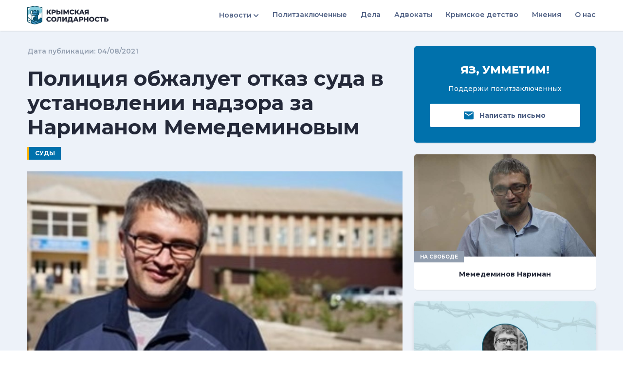

--- FILE ---
content_type: text/html
request_url: https://crimean-solidarity.org/news/2021/08/04/policiya-obzhaluet-otkaz-suda-v-ustanovlenii-nadzora-za-narimanom-memedeminovym-1442
body_size: 5631
content:
<!doctype html> <html lang=en> <head> <meta charset=utf-8> <meta content="width=device-width,initial-scale=1" name=viewport> <meta content=#333333 name=theme-color> <base href="/"> <link href="static/styles.min.css?v=2" rel=stylesheet> <link href=manifest.json rel=manifest crossorigin=use-credentials> <link href=favicon.ico rel=icon type=image/ico> <script src=static/libs/leaflet/leaflet-src.js )></script> <script src=static/libs/leaflet/leaflet.markercluster-src.js></script> <link href="static/libs/leaflet/leaflet1.3.1.css?v=2" rel=stylesheet> <link href="static/libs/leaflet/leaflet.css?v=2" rel=stylesheet>  <noscript id='sapper-head-start'></noscript><title>Полиция обжалует отказ суда в установлении надзора за Нариманом Мемедеминовым |  Новости | Суды | Крымская солидарность</title><meta name="description" content="Отдел полиции по Бахчисарайскому району Крыма обжалует отказ в удовлетворении иска"><meta name="og:title" content="Полиция обжалует отказ суда в установлении надзора за Нариманом Мемедеминовым"><meta name="og:description" content="Отдел полиции по Бахчисарайскому району Крыма обжалует отказ в удовлетворении иска"><meta name="og:image" content="https://crimean-solidarity.org/images/fb/policiya-obzhaluet-otkaz-suda-v-ustanovlenii-nadzora-za-narimanom-memedeminovym-3151.jpg?v=4"><meta name="og:type" content="article"><noscript id='sapper-head-end'></noscript> </head> <body class="df fdc" id=sapper> 


	
<header class="py12 bgcw z3 bs1" style="z-index: 999"><div class="w"><div class="r aic"><div class="i0-X"><div class="df aic"><button class="button mr16 dn-X" id="btnMenu" type="button" data-toggle="collapse" data-target="#menu"><svg class="icon wh24 ci"><use xlink:href="static/img/icons/sprite/svg/sprite.svg#m-toggler"></use></svg>
          </button><a href=""><img src="/static/img/logo.png" alt=""></a></div></div>
      <div class="i"><div class="collapse db-X" id="menu"><div class="py32 py0-X"><div class="df jcfe gx20 gx28-X fw6 fdc fdr-X gy16 fs14"><div><div class="dropdown"><a class="button" id="dropdownMenuButton" href="#" data-toggle="dropdown" aria-haspopup="true" aria-expanded="false"><div>Новости</div>
                    <svg class="icon wh10 ml4 tsr270"><use xlink:href="static/img/icons/sprite/svg/sprite.svg#m-angle-dion"></use></svg></a>
                  <div class="dropdown-menu dropdown-menu-right" aria-labelledby="dropdownMenuButton"><div class="p24 wsnw df fdc gy16 miw240 cb56"><div><a href="news/top-categories/presledovanija-10">Преследования</a></div>
                      <div><a href="news/top-categories/iniciativy-13">Инициативы</a></div>
                      
                      
                      <div><a href="news/top-categories/semi-politzakljuchennyh-27">Семьи политзаключенных</a></div>
                      
                      
                      <div><a href="news">Все новости</a></div></div></div></div></div>
              <div><a href="polit-prisoners">Политзаключенные</a></div>
              <div><a href="cases">Дела</a></div>
              <div><a href="defenders">Адвокаты</a></div>
              <div><a href="crimean-childhood">Крымское детство</a></div>
              <div><a href="opinions">Мнения</a></div>
              <div><a href="about-us">О нас</a></div>
              
              
              
              
              
              
              
              
              
              
              </div></div></div></div></div></div></header>
<main class="fg1 bgcb4 pr" style="">
  


<div class="py32"><div class="w"><div class="r g24"><div class="i">


















  <div><div class="fs14 cli fw6 mb20">Дата публикации: 04/08/2021</div>
    <h1 class="fs28 fs42-L cdi fw7 lh12 mb16 wobbw">Полиция обжалует отказ суда в установлении надзора за Нариманом Мемедеминовым</h1>
    <div class="df aic mb24"><a class="py4 px12 bgcb ttu fs12 fw7 cw bl blw4 blcy" href="news/categories/sudy-11">Суды</a></div></div>
  <div class="pr">
    
    
    
    <div class="pr"><img class="mb24 w100p" src="static/img/logo-preview16_9.png"><img class="pa t0 l0 mb24 w100p" src="images/medium/news/2021/8/policiya-obzhaluet-otkaz-suda-v-ustanovlenii-nadzora-za-narimanom-memedeminovym-3151.jpeg?v=4" alt=" ">
  </div>
  </div>
  <div class="main-article-block"><p id="docs-internal-guid-84e17880-7fff-ba87-83f5-bd7d55697365" dir="ltr">Отдел полиции по Бахчисарайскому району Крыма обжалует отказ в удовлетворении иска об установлении административного надзора за гражданским журналистом Нариманом Мемедеминовым, отбывшим 2,5 года в колонии по делу о &laquo;призывах к террористической деятельности&raquo;.</p>
<p><em>&laquo;Вынесенное решение исключило возможность оказания на Мемедеминова Наримана Ибраимовича индивидуального профилактического воздействия, осуществляемого органами внутренних дел Российской Федерации в целях защиты государственных и общественных интересов&raquo;</em>, - обращается в Верховный суд начальник ОМВД России по Бахчисарайскому району майор полиции Александр Шумеев.</p>
<p>Ранее адвокат Эмиль Курбединов пояснял, что Бахчисарайский райсуд отклонил иск из-за сроков давности: Нариман Мемедеминов освободился из колонии еще в сентябре 2020 года. Полиция не отреагировала срок в три месяца для выдвижения требований об установлении административного надзора в соответствии с законодательством. Кроме этого в содержании иска не было сведений, указывающих на имеющиеся нарушения со стороны Мемедеминова для мотивации требований полиции.</p>
<p>В своем иске полиция требовала запретить Мемедеминову покидать дом с 22.00 до 6.00, выезжать за пределы административного района без согласования с полицейскими, а также &mdash; обязать журналиста отмечаться в правоохранительных органах два раза в месяц. 28 июля Бахчисарайский районный суд Крыма отказал в удовлетворении всех исковых требований.</p>
<p><em>&laquo;Я эту апелляцию читал, она юридически не обоснована&raquo;</em>, - прокомментировал жалобу полиции адвокат Мемедеминова Эмиль Курбединов. Он уточнил, что в своей жалобе полицейские требуют наложить на журналиста те же запреты, что и в ранее поданном иске. Дата заседания по жалобе полиции еще не назначена, добавил адвокат.</p>
<p>22 марта 2018 года в селе Холмовка Бахчисарайского района в доме Наримана Мемедеминова прошел обыск. Он формально был задержан за &laquo;публичные призывы к осуществлению террористической деятельности, публичное оправдание терроризма или пропаганда терроризма&raquo; и ролики на своем канале Youtube, записанные им еще до 2014 года.</p>
<p>23 марта 2018 года судья Киевского районного суда Белоусов Михаил избрал журналисту меру пресечения в виде содержания под стражей. Об этом ходатайствовал старший следователь УФСБ России Александр Паршутин, прибывший на службу в Крым после 2014 года. Его фамилия фигурирует в ряде политических уголовных дел: журналиста Николая Семены, &laquo;диверсанта&raquo; Ридвана Сулейманова и заместителя главы Меджлиса крымских татар Ильми Умерова.</p>
<p>2 октября 2019 года Южный окружной военный суд приговорил гражданского журналиста &laquo;Крымской солидарности&raquo; к двум с половиной годам колонии-поселения.</p>
<p>По мнению правозащитного центра &laquo;Мемориал&raquo;, преследование Наримана Мемедеминова связано с его активной ненасильственной правозащитной и журналистской деятельностью, критикой российских правоохранительных органов.</p>
<p>Нариман Мемедеминов. Фото: Крымская солидарность&nbsp;</p></div></div>
      <div class="i4-L"><div class="gy24"><div><div class="bgcb p32 bs1 br5 tac cw"><div class="fs22 fw8 mb12 ttu">Яз, умметим!</div>
  <div class="fs14 fw5 mb20">Поддержи политзаключенных</div>
  <button class="button bgcw px24 w100p h48 outline" type="button"><svg class="icon wh20 mr12 cb"><use xlink:href="static/img/icons/sprite/svg/sprite.svg#m-mail"></use></svg>
    <div class="fw7">Написать письмо</div></button></div>
          </div>
          <div><a class="db tdn-hf h100p" href="polit-prisoners/profile/memedeminov-nariman-48"><div class="bs1 br5 oh bgcw h100p pr curp trd300ms cdi bs2-h"><div class="pr">
      <div class="pr"><img class="w100p" src="static/img/logo-preview16_9.png"><img class="pa t0 l0 w100p" src="images/medium/prisoners/memedeminov-nariman-301.JPG?v=1" alt=" ">
  </div>
      
      <div class="fs10 fw6 ttu cw fw7 tac pa b-12 l0 bgcli py4 px12">НА СВОБОДЕ </div></div>
    <div><div class="fs14 fw7 lh12 mt28 mb24 tac df jcc">Мемедеминов Нариман</div></div></div></a></div>	
          <div><a class="db tdn-hf h100p" href="cases/delo-narimana-memedeminova-10"><div class="bs br5 oh bgcw h100p pr curp trd300ms cdi bs2-h"><div class="pr"><img class="w100p" src="static/img/logo-preview16_9.png"><img class="pa t0 l0 w100p" src="images/medium/cases/delo-narimana-memedeminova.jpg" alt=" ">
  </div>
                <div class="p24 tac"><h3 class="fs18 cdi lh12 fw7 mb8">Дело Наримана Мемедеминова	</h3></div></div></a></div>
          <div><div class="bgcdi br4 oh cw"><a class="db tdn-hf h100p" href="defenders/profile/kurbedinov-emil-6"><div class="pr"><img class="w100p" src="static/img/logo-preview16_9.png"><img class="pa t0 l0 w100p" src="images/medium/defenders/kurbedinov-emil.jpg" alt=" ">
  </div>
                <h4 class="fs14 fw7 p16 tac">Курбединов Эмиль</h4></a></div></div>	
          	
          <div><div class="bgcw p24 bs1 bt btw4 btco br5"><div class="fs18 fw8 cdi mb16 ttu">Мнения</div>
  <div class="gy24"></div></div></div>
          <div>
<div class="bgcw p24 bs1 bt btw4 btcb br7"><div class="fs18 fw8 cdi mb16 ttu lh14">График судебных заседаний</div>
  <div class="gy24"></div></div></div></div></div></div></div></div>
</main>	
<footer class="cw"><div class="bgcdi py48"><div class="w"><div class="r aic"><div class="i"><img src="static/img/logo-white.svg" alt=""></div>
        <div class="i0"><div class="r cli gx24"><div class="i0"><a class="button" href="http://twitter.com/intent/follow?source=followbutton&variant=1.0&screen_name=CrimeanS"><svg class="icon wh24"><use xlink:href="static/img/icons/sprite/svg/sprite.svg#m-twitter"></use></svg></a></div>
            <div class="i0"><a class="button" href="http://www.facebook.com/crimeansolidarity"><svg class="icon wh24"><use xlink:href="static/img/icons/sprite/svg/sprite.svg#m-facebook"></use></svg></a></div>
            <div class="i0"><a class="button" href="http://instagram.com/crimean_solidarity"><svg class="icon wh24"><use xlink:href="static/img/icons/sprite/svg/sprite.svg#m-inst"></use></svg></a></div>
            <div class="i0"><a class="button" href="http://www.youtube.com/channel/UCgBR6iv9hiyPhcpbYk3MOGQ?sub_confirmation=1"><svg class="icon wh24"><use xlink:href="static/img/icons/sprite/svg/sprite.svg#m-youtube"></use></svg></a></div></div></div></div></div></div>
  <div class="bgcbl py20"><div class="w"><div class="r aic gy8"><div class="i-M"><div class="fs12 cli tac tal-M">© 2020 КРЫМСКАЯ СОЛИДАРНОСТЬ. ВСЕ ПРАВА ЗАЩИЩЕНЫ.</div></div>
        <div class="i tac tar-M"><div class="fs12">Телефон горячей линии +7(978) 134 17 94</div></div></div></div></div></footer> <script>__SAPPER__={baseUrl:"",preloaded:[void 0,{},{news:{id:1442,title:"Полиция обжалует отказ суда в установлении надзора за Нариманом Мемедеминовым",alias:"policiya-obzhaluet-otkaz-suda-v-ustanovlenii-nadzora-za-narimanom-memedeminovym",intro:"Отдел полиции по Бахчисарайскому району Крыма обжалует отказ в удовлетворении иска",content:"\u003Cp id=\"docs-internal-guid-84e17880-7fff-ba87-83f5-bd7d55697365\" dir=\"ltr\"\u003EОтдел полиции по Бахчисарайскому району Крыма обжалует отказ в удовлетворении иска об установлении административного надзора за гражданским журналистом Нариманом Мемедеминовым, отбывшим 2,5 года в колонии по делу о &laquo;призывах к террористической деятельности&raquo;.\u003C\u002Fp\u003E\n\u003Cp\u003E\u003Cem\u003E&laquo;Вынесенное решение исключило возможность оказания на Мемедеминова Наримана Ибраимовича индивидуального профилактического воздействия, осуществляемого органами внутренних дел Российской Федерации в целях защиты государственных и общественных интересов&raquo;\u003C\u002Fem\u003E, - обращается в Верховный суд начальник ОМВД России по Бахчисарайскому району майор полиции Александр Шумеев.\u003C\u002Fp\u003E\n\u003Cp\u003EРанее адвокат Эмиль Курбединов пояснял, что Бахчисарайский райсуд отклонил иск из-за сроков давности: Нариман Мемедеминов освободился из колонии еще в сентябре 2020 года. Полиция не отреагировала срок в три месяца для выдвижения требований об установлении административного надзора в соответствии с законодательством. Кроме этого в содержании иска не было сведений, указывающих на имеющиеся нарушения со стороны Мемедеминова для мотивации требований полиции.\u003C\u002Fp\u003E\n\u003Cp\u003EВ своем иске полиция требовала запретить Мемедеминову покидать дом с 22.00 до 6.00, выезжать за пределы административного района без согласования с полицейскими, а также &mdash; обязать журналиста отмечаться в правоохранительных органах два раза в месяц. 28 июля Бахчисарайский районный суд Крыма отказал в удовлетворении всех исковых требований.\u003C\u002Fp\u003E\n\u003Cp\u003E\u003Cem\u003E&laquo;Я эту апелляцию читал, она юридически не обоснована&raquo;\u003C\u002Fem\u003E, - прокомментировал жалобу полиции адвокат Мемедеминова Эмиль Курбединов. Он уточнил, что в своей жалобе полицейские требуют наложить на журналиста те же запреты, что и в ранее поданном иске. Дата заседания по жалобе полиции еще не назначена, добавил адвокат.\u003C\u002Fp\u003E\n\u003Cp\u003E22 марта 2018 года в селе Холмовка Бахчисарайского района в доме Наримана Мемедеминова прошел обыск. Он формально был задержан за &laquo;публичные призывы к осуществлению террористической деятельности, публичное оправдание терроризма или пропаганда терроризма&raquo; и ролики на своем канале Youtube, записанные им еще до 2014 года.\u003C\u002Fp\u003E\n\u003Cp\u003E23 марта 2018 года судья Киевского районного суда Белоусов Михаил избрал журналисту меру пресечения в виде содержания под стражей. Об этом ходатайствовал старший следователь УФСБ России Александр Паршутин, прибывший на службу в Крым после 2014 года. Его фамилия фигурирует в ряде политических уголовных дел: журналиста Николая Семены, &laquo;диверсанта&raquo; Ридвана Сулейманова и заместителя главы Меджлиса крымских татар Ильми Умерова.\u003C\u002Fp\u003E\n\u003Cp\u003E2 октября 2019 года Южный окружной военный суд приговорил гражданского журналиста &laquo;Крымской солидарности&raquo; к двум с половиной годам колонии-поселения.\u003C\u002Fp\u003E\n\u003Cp\u003EПо мнению правозащитного центра &laquo;Мемориал&raquo;, преследование Наримана Мемедеминова связано с его активной ненасильственной правозащитной и журналистской деятельностью, критикой российских правоохранительных органов.\u003C\u002Fp\u003E\n\u003Cp\u003EНариман Мемедеминов. Фото: Крымская солидарность&nbsp;\u003C\u002Fp\u003E",publishDate:"04\u002F08\u002F2021",newsType:"ARTICLE",image:{largePath:"images\u002Flarge\u002Fnews\u002F2021\u002F8\u002Fpoliciya-obzhaluet-otkaz-suda-v-ustanovlenii-nadzora-za-narimanom-memedeminovym-3151.jpeg?v=4",mediumPath:"images\u002Fmedium\u002Fnews\u002F2021\u002F8\u002Fpoliciya-obzhaluet-otkaz-suda-v-ustanovlenii-nadzora-za-narimanom-memedeminovym-3151.jpeg?v=4",smallPath:"images\u002Fsmall\u002Fnews\u002F2021\u002F8\u002Fpoliciya-obzhaluet-otkaz-suda-v-ustanovlenii-nadzora-za-narimanom-memedeminovym-3151.jpeg?v=4",fbPath:"images\u002Ffb\u002Fpoliciya-obzhaluet-otkaz-suda-v-ustanovlenii-nadzora-za-narimanom-memedeminovym-3151.jpg?v=4"},category:{id:11,title:"Суды",alias:"sudy"},prisonerCase:{id:10,title:"Дело Наримана Мемедеминова",subtitle:"",alias:"delo-narimana-memedeminova",image:{largePath:"images\u002Flarge\u002Fcases\u002Fdelo-narimana-memedeminova.jpg",mediumPath:"images\u002Fmedium\u002Fcases\u002Fdelo-narimana-memedeminova.jpg",smallPath:"images\u002Fsmall\u002Fcases\u002Fdelo-narimana-memedeminova.jpg"}},prisoner:{id:48,status:"НА СВОБОДЕ ",alias:"memedeminov-nariman",firstName:"Нариман",lastName:"Мемедеминов",sentence:"2,5 года",profileImage:{largePath:"images\u002Flarge\u002Fprisoners\u002Fprofile\u002Fmemedeminov-nariman-302.JPG?v=1",mediumPath:"images\u002Fmedium\u002Fprisoners\u002Fprofile\u002Fmemedeminov-nariman-302.JPG?v=1",smallPath:"images\u002Fsmall\u002Fprisoners\u002Fprofile\u002Fmemedeminov-nariman-302.JPG?v=1"},image:{largePath:"images\u002Flarge\u002Fprisoners\u002Fmemedeminov-nariman-301.JPG?v=1",mediumPath:"images\u002Fmedium\u002Fprisoners\u002Fmemedeminov-nariman-301.JPG?v=1",smallPath:"images\u002Fsmall\u002Fprisoners\u002Fmemedeminov-nariman-301.JPG?v=1"},location:{id:17,location:"ФКУ Колония-поселение №8 ГУФСИН России по Ростовской области, 347790,Веселовский район, п. Садковский, ул. Центральная, 19",locationType:"PRISONER",latitude:"47.286910",longitude:"40.985430"}},defender:{id:6,alias:"kurbedinov-emil",firstName:"Эмиль",lastName:"Курбединов",profileImage:{largePath:"images\u002Flarge\u002Fdefenders\u002Fprofile\u002Fkurbedinov-emil.jpg",mediumPath:"images\u002Fmedium\u002Fdefenders\u002Fprofile\u002Fkurbedinov-emil.jpg",smallPath:"images\u002Fsmall\u002Fdefenders\u002Fprofile\u002Fkurbedinov-emil.jpg"},image:{largePath:"images\u002Flarge\u002Fdefenders\u002Fkurbedinov-emil.jpg",mediumPath:"images\u002Fmedium\u002Fdefenders\u002Fkurbedinov-emil.jpg",smallPath:"images\u002Fsmall\u002Fdefenders\u002Fkurbedinov-emil.jpg"},casesCount:9}}}]};if('serviceWorker' in navigator)navigator.serviceWorker.register('/service-worker.js');(function(){try{eval("async function x(){}");var main="/client/client.08da349a.js"}catch(e){main="/client/legacy/client.46d35692.js"};var s=document.createElement("script");try{new Function("if(0)import('')")();s.src=main;s.type="module";s.crossOrigin="use-credentials";}catch(e){s.src="/client/shimport@1.0.1.js";s.setAttribute("data-main",main);}document.head.appendChild(s);}());</script> <script src=static/libs/jquery/jquery-3.4.1.min.js></script> <script src=static/js/libs.min.js></script> 

--- FILE ---
content_type: text/css
request_url: https://crimean-solidarity.org/static/styles.min.css?v=2
body_size: 4602
content:
@import url(https://fonts.googleapis.com/css2?family=Roboto:wght@100;300;400;500;600;700;800;900&display=swap);@import url(https://fonts.googleapis.com/css2?family=Montserrat:ital,wght@0,100;0,200;0,300;0,400;0,500;0,600;0,700;0,800;0,900;1,100;1,200;1,300;1,400;1,500;1,600;1,700;1,800;1,900&display=swap);*,:after,:before{box-sizing:border-box}body,html{height:100%}html{line-height:1.15;-webkit-text-size-adjust:100%}body{font-family:Montserrat,sans-serif;line-height:1.5;font-size:14px;color:#4e5f83}main{display:block}body,h1,h2,h3,h4,h5{margin:0}pre{font-family:monospace,monospace;font-size:1em}a{display:inline-flex;background-color:transparent;transition:.2s ease-in-out;text-decoration:none;color:inherit}a:hover{text-decoration:underline}img,svg{vertical-align:middle}img{max-width:100%;border-style:none}svg{fill:currentColor;overflow:hidden}button,input,select,textarea{font-family:inherit;font-size:100%;line-height:1.15;margin:0}button,input{overflow:visible}button,select{text-transform:none}[type=button],[type=submit],button{-webkit-appearance:button}[type=button]::-moz-focus-inner,[type=submit]::-moz-focus-inner,button::-moz-focus-inner{border-style:none;padding:0}[type=button]:-moz-focusring,[type=submit]:-moz-focusring,button:-moz-focusring{outline:1px dotted ButtonText}textarea{overflow:auto}[type=checkbox]{box-sizing:border-box;padding:0}::-webkit-file-upload-button{-webkit-appearance:button;font:inherit}label{display:inline-flex;line-height:1.2}:disabled{opacity:.4;pointer-events:none}.icon{flex:0 0 auto;display:inline-block}.button{display:inline-flex;color:inherit;align-items:center;justify-content:center;text-align:center;vertical-align:middle;-webkit-user-select:none;-moz-user-select:none;-ms-user-select:none;user-select:none;background-color:transparent;border-radius:4px;padding:0;border:1px solid transparent;cursor:pointer;transition:.15s ease-in-out}.button:focus{outline:0}.input,.select{height:40px;vertical-align:middle;display:inline-block;max-width:100%;padding:0 12px}th{font:inherit}.input,.select,.textarea{width:100%;background:#fff;color:inherit;border:1px solid #d7d7d7;border-radius:4px;transition:.2s ease-in-out;transition-property:color,background-color,border}.input,.textarea{-webkit-appearance:none}.input{overflow:visible}.checkbox,.input,.select,.textarea{box-sizing:border-box;margin:0;font:inherit}.input:focus,.select:focus,.textarea:focus{outline:0;background-color:#fff;border-color:#0071ac}.checkbox{display:inline-block;height:16px;width:16px;overflow:hidden;vertical-align:middle;-webkit-appearance:none;-moz-appearance:none;background-color:transparent;background-repeat:no-repeat;background-position:50% 50%;border:1px solid #ccc;transition:.2s ease-in-out;transition-property:background-color,border;border-radius:2px}.checkbox:focus{outline:0}.checkbox:checked{background-color:#0071ac;background-repeat:no-repeat;background-position:50% 50%;border:1px solid #0071ac;color:#fff;background-image:url("data:image/svg+xml;charset=utf-8,%3Csvg data-prefix='fas' data-icon='check' xmlns='http://www.w3.org/2000/svg' width='8' height='8' fill='%23fff' viewBox='0 0 512 512'%3E%3Cpath d='M173.898 439.404l-166.4-166.4c-9.997-9.997-9.997-26.206 0-36.204l36.203-36.204c9.997-9.998 26.207-9.998 36.204 0L192 312.69 432.095 72.596c9.997-9.997 26.207-9.997 36.204 0l36.203 36.204c9.997 9.997 9.997 26.206 0 36.204l-294.4 294.401c-9.998 9.997-26.207 9.997-36.204-.001z'/%3E%3C/svg%3E")}.textarea{padding:8px 12px;min-width:100%;max-width:100%}.table{width:100%;border-collapse:collapse;background-color:#fff}.table th{font-weight:500;font-family:Poppins,sans-serif;font-size:13px}.table td,.table th{padding:16px 24px;vertical-align:middle;border-top:1px solid #edf2f9;text-align:left}.dropdown{position:relative}.dropdown-menu{position:absolute;top:100%;left:0;margin-top:2px;z-index:2;display:none;float:left;box-shadow:0 1px 2px 0 rgba(60,64,67,.3),0 2px 6px 2px rgba(60,64,67,.15);border-radius:3px;background-color:#fff;background-clip:padding-box;min-width:112px;outline:1px solid transparent}.dropdown-menu.show{display:block}.dropdown-menu[x-placement^=bottom],.dropdown-menu[x-placement^=left],.dropdown-menu[x-placement^=right],.dropdown-menu[x-placement^=top]{right:auto;bottom:auto}.collapse{display:none}.collapse.show{display:block}.collapsing{position:relative;height:0;overflow:hidden;transition:height .35s ease}@media (prefers-reduced-motion:reduce){.collapsing{transition:none}}.modal-open{overflow:hidden}.modal-open .modal{overflow-x:hidden;overflow-y:auto}.modal.show .modal-dialog{transform:none}.modal-backdrop{position:fixed;top:0;left:0;z-index:3;width:100vw;height:100vh;background-color:#000}.modal-backdrop.fade{opacity:0}.modal-backdrop.show{opacity:.5}.bgrnr{background-repeat:no-repeat}.bgsc{background-size:contain}.bgsv{background-size:cover}.b{border:1px solid #e9e9e9}.bt{border-top:1px solid #e9e9e9}.bb{border-bottom:1px solid #e9e9e9}.bl{border-left:1px solid #e9e9e9}.bw4{border-width:4px}.btw4{border-top-width:4px}.blw4{border-left-width:4px}.blw5{border-left-width:5px}.bw6{border-width:6px}.bw7{border-width:7px}.brc{border-radius:50%}.brp{border-radius:50rem}.brbl3{border-bottom-left-radius:3px}.br4{border-radius:4px}.br5{border-radius:5px}.br7{border-radius:7px}.brbl7{border-bottom-left-radius:7px}.bs-sm{box-shadow:0 7px 14px 0 rgba(65,69,88,.1),0 3px 6px 0 rgba(0,0,0,.07)}.bs{box-shadow:0 .3rem .5rem rgba(0,0,0,.15)}.bgc6-h:hover{background-color:#efefef!important}.bgc9-hf:focus,.bgc9-hf:hover{background-color:#e9e9e9!important}.bgcb4{background-color:#edf2f9}.bgcb4-h:hover,.bgcb4-hf:focus,.bgcb4-hf:hover{background-color:#edf2f9!important}.bgcb5{background-color:#e9f6fb}.bgcb5-hf:focus,.bgcb5-hf:hover{background-color:#e9f6fb!important}.bgclb{background-color:#74d5de}.bgcb,.button.bgcb{background-color:#0071ac}.button.bgcb{color:#fff}.button.bgcb:hover,.button.bgcw:hover{background-color:#005683;text-decoration:none}.bgcg{background-color:#2bcc71}.bgci2{background-color:#f9fafd}.bgcli{background-color:#929eaf}.bgcdi{background-color:#242939}.bgcp{background-color:#8b70cc}.bgcpi{background-color:#ff5aa9}.bgcr{background-color:#ee5252}.bgcw,.button.bgcw{background-color:#fff}.button.bgcw{color:#4e5f83}.button.bgcw:hover{background-color:#ebebeb}.bgcbl{background-color:#000}.bgcy{background-color:#ffb300}.btcb4{border-top-color:#edf2f9}.bbcb4{border-bottom-color:#edf2f9}.bcb13{border-color:#dadce0}.btcb13{border-top-color:#dadce0}.bcb{border-color:#0071ac}.btcb{border-top-color:#0071ac}.bcg{border-color:#2bcc71}.blci6{border-left-color:#eaeff6}.bcli{border-color:#929eaf}.btco{border-top-color:#fd9d0d}.bcr{border-color:#ee5252}.btcr{border-top-color:#ee5252}.blcr{border-left-color:#ee5252}.bcw{border-color:#fff}.btcy{border-top-color:#ffb300}.blcy{border-left-color:#ffb300}.blctt{border-left-color:transparent}.bbctt{border-bottom-color:transparent}.c23{color:#c4c4c4}.cb56{color:#5e6e82}.button.cb56:hover,a.cb56:hover{color:#4d5a6a}.cb{color:#0071ac}a.cb:hover{color:#005683}.cg{color:#2bcc71}.cli{color:#929eaf}.button.cli:hover,a.cli:hover{color:#7a899e}.ci{color:#4e5f83}a.ci:hover{color:#3f4c69}.ci-hf:focus,.ci-hf:hover{color:#4e5f83!important}.cdi{color:#242939}a.cdi:hover{color:#141720}.cp{color:#8b70cc}.cr{color:#ee5252}.cw{color:#fff}a.cw:hover{color:#ebebeb}.cy{color:#ffb300}.curp{cursor:pointer}.db{display:block}.df{display:flex}.dib{display:inline-block}.dif{display:inline-flex}.dn{display:none}@media (min-width:768px){.db-M{display:block}}@media (min-width:1200px){.db-X{display:block}.dn-X{display:none}}.w{width:100%;padding-right:16px;padding-left:16px;margin-right:auto;margin-left:auto}@media (min-width:576px){.w{max-width:540px}}@media (min-width:768px){.w{max-width:720px}}@media (min-width:992px){.w{max-width:960px}}@media (min-width:1200px){.w{max-width:1200px}}.r{display:flex;flex-wrap:wrap;margin-right:-16px;margin-left:-16px}.i,.i-M,.i-S{width:100%}.i,.i0,.i-M,.i-S{position:relative;padding-right:16px;padding-left:16px}.i0-L,.i0-M,.i0-X,.i4-L,.i4-X,.i6-S,.i6-X,.i8-X,.i9-L,.i12-X{position:relative;width:100%;padding-right:16px;padding-left:16px}.i,.i0{max-width:100%}.i{flex-basis:0;flex-grow:1}.i0{flex:0 0 auto;width:auto}@media (min-width:576px){.i-S{flex-basis:0;flex-grow:1;max-width:100%}.i6-S{flex:0 0 50%;max-width:50%}}@media (min-width:768px){.i0-M,.i-M{max-width:100%}.i-M{flex-basis:0;flex-grow:1}.i0-M{flex:0 0 auto;width:auto}}@media (min-width:992px){.i0-L{flex:0 0 auto;width:auto;max-width:100%}.i4-L{flex:0 0 33.33333%;max-width:33.33333%}.i9-L{flex:0 0 75%;max-width:75%}}@media (min-width:1200px){.i0-X{flex:0 0 auto;width:auto;max-width:100%}.i4-X{flex:0 0 33.33333%;max-width:33.33333%}.i6-X{flex:0 0 50%;max-width:50%}.i8-X{flex:0 0 66.66667%;max-width:66.66667%}.i12-X{flex:0 0 100%;max-width:100%}}.fdc{flex-direction:column}.jcc{justify-content:center}.jcfe{justify-content:flex-end}.jcsb{justify-content:space-between}.aic{align-items:center}.aife{align-items:flex-end}.fg1{flex-grow:1}.ord0{order:0}.ord1{order:1}.ord2{order:2}@media (min-width:768px){.ord3-M{order:3}}@media (min-width:1200px){.fdr-X{flex-direction:row}}.oh{overflow:hidden}.oya{overflow-y:auto}.psy{position:-webkit-sticky;position:sticky}.ps{position:static}.pr{position:relative}.pa{position:absolute}.pf{position:fixed}.w1{width:1px}.h1{height:1px}.wh6{width:6px;height:6px}.wh7{width:7px;height:7px}.wh8{height:8px}.w8,.wh8{width:8px}.wh10{width:10px}.h10,.wh10{height:10px}.wh11{width:11px;height:11px}.wh12{width:12px;height:12px}.wh14{width:14px;height:14px}.wh15{width:15px;height:15px}.wh16{width:16px}.h16,.wh16{height:16px}.wh18{width:18px;height:18px}.wh20{height:20px}.w20,.wh20{width:20px}.wh24{width:24px;height:24px}.h28{height:28px}.wh32{height:32px}.w32,.wh32{width:32px}.h32{height:32px}.h36{height:36px}.wh40{height:40px}.w40,.wh40{width:40px}.h40{height:40px}.mih40{min-height:40px}.wh44{width:44px;height:44px}.wh48{width:48px}.h48,.wh48{height:48px}.wh56{width:56px;height:56px}.wh64{width:64px;height:64px}.wh80{width:80px;height:80px}.maw80{max-width:80px}.miw100{min-width:100px}.maw100{max-width:100px}.w100p{width:100%}.h100p{height:100%}.wh104{width:104px;height:104px}.wh112{width:112px;height:112px}.miw128{min-width:128px}.maw128{max-width:128px}.wh160{width:160px;height:160px}.miw160{min-width:160px}.maw160{max-width:160px}.w192{width:192px}.miw192{min-width:192px}.miw240{min-width:240px}.mah256{max-height:256px}.mih272{min-height:272px}.miw336{min-width:336px}.maw336{max-width:336px}.mah336{max-height:336px}.maw720{max-width:720px}.maw1392{max-width:1392px}@media (min-width:992px){.maw144-L{max-width:144px}.w256-L{width:256px}.miw256-L{min-width:256px}.maw336-L{max-width:336px}}.h100vh{height:100vh}.ffp{font-family:Poppins,sans-serif}.fs10{font-size:10px}.fs11{font-size:11px}.fs12{font-size:12px}.fs14{font-size:14px}.fs16{font-size:16px}.fs18{font-size:18px}.fs20{font-size:20px}.fs22{font-size:22px}.fs24{font-size:24px}.fs28{font-size:28px}.fs34{font-size:34px}.fs36{font-size:36px}@media (min-width:576px){.fs28-S{font-size:28px}.fs34-S{font-size:34px}}@media (min-width:768px){.fs18-M{font-size:18px}.fs20-M{font-size:20px}.fs24-M{font-size:24px}.fs28-M{font-size:28px}.fs34-M{font-size:34px}}@media (min-width:992px){.fs22-L{font-size:22px}.fs36-L{font-size:36px}.fs42-L{font-size:42px}}.fw4{font-weight:400}.fw5{font-weight:500}.fw6{font-weight:600}.fw7{font-weight:700}.fw8{font-weight:800}.lh1{line-height:1}.lh11{line-height:1.1}.lh12{line-height:1.2}.lh13{line-height:1.3}.lh14{line-height:1.4}.lh17{line-height:1.7}.tac{text-align:center}.tal{text-align:left}@media (min-width:768px){.tal-M{text-align:left}.tar-M{text-align:right}}@media (min-width:992px){.tal-L{text-align:left}}.tdu{text-decoration:underline}.tdn-h:hover,.tdn-hf:focus,.tdn-hf:hover{text-decoration:none}.ttu{text-transform:uppercase}.wobbw{word-break:break-word}.wsnw{white-space:nowrap}.fsi{font-style:italic}.tsr90{transform:rotate(90deg)}.tsr180{transform:rotate(180deg)}.tsr270{transform:rotate(270deg)}.trd300ms{transition-duration:.3s}.o0{opacity:0}.o70{opacity:.7}.o80{opacity:.8}.z3{z-index:1}.z5{z-index:2}.mt4{margin-top:4px}.mb4{margin-bottom:4px}.ml4{margin-left:4px}.mt6{margin-top:6px}.mr6{margin-right:6px}.ml6{margin-left:6px}.mt8{margin-top:8px}.mr8{margin-right:8px}.mb8{margin-bottom:8px}.ml8{margin-left:8px}.mt12{margin-top:12px}.mr12{margin-right:12px}.mb12{margin-bottom:12px}.ml12{margin-left:12px}.m16{margin:16px}.mt16{margin-top:16px}.mr16{margin-right:16px}.mb16{margin-bottom:16px}.ml16{margin-left:16px}.mb20{margin-bottom:20px}.mb24{margin-bottom:24px}.mt28{margin-top:28px}.mb32{margin-bottom:32px}.mb40{margin-bottom:40px}.mb48{margin-bottom:48px}.mb52{margin-bottom:52px}.py0{padding-top:0;padding-bottom:0}.pt4,.py4{padding-top:4px}.py4{padding-bottom:4px}.py6{padding-top:6px}.px6{padding-right:6px}.py6{padding-bottom:6px}.px6{padding-left:6px}.p8{padding:8px}.py8{padding-top:8px}.px8{padding-right:8px}.py8{padding-bottom:8px}.px8{padding-left:8px}.py12{padding-top:12px}.px12{padding-right:12px}.py12{padding-bottom:12px}.pl12,.px12{padding-left:12px}.p16{padding:16px}.py16{padding-top:16px}.px16{padding-right:16px}.pb16,.py16{padding-bottom:16px}.px16{padding-left:16px}.p20{padding:20px}.py20{padding-top:20px}.px20{padding-right:20px}.py20{padding-bottom:20px}.px20{padding-left:20px}.p24{padding:24px}.px24{padding-right:24px}.pb24{padding-bottom:24px}.px24{padding-left:24px}.p32{padding:32px}.pt32,.py32{padding-top:32px}.px32{padding-right:32px}.py32{padding-bottom:32px}.px32{padding-left:32px}.p36{padding:36px}.px40{padding-right:40px;padding-left:40px}.py44{padding-top:44px;padding-bottom:44px}.py48{padding-top:48px}.pr48{padding-right:48px}.py48{padding-bottom:48px}.py64{padding-top:64px;padding-bottom:64px}.mr-2{margin-right:-2px}.ml-2{margin-left:-2px}.mb-4{margin-bottom:-4px}.mt-6{margin-top:-6px}.ml-12{margin-left:-12px}.mx-20{margin-right:-20px;margin-left:-20px}.mt-24{margin-top:-24px}.ml-24{margin-left:-24px}.mt-40{margin-top:-40px}.ml-40{margin-left:-40px}@media (min-width:992px){.mb16-L{margin-bottom:16px}.mb24-L{margin-bottom:24px}.ml32-L{margin-left:32px}.mb36-L{margin-bottom:36px}.p24-L{padding:24px}.py64-L{padding-top:64px;padding-bottom:64px}.py80-L{padding-top:80px;padding-bottom:80px}.py88-L{padding-top:88px;padding-bottom:88px}}@media (min-width:1200px){.py0-X{padding-top:0;padding-bottom:0}}.t0{top:0}.l0{left:0}.r0{right:0}.b0{bottom:0}.t4{top:4px}.t8{top:8px}.r8{right:8px}.b8{bottom:8px}.l10{left:10px}.r12{right:12px}.b-12{bottom:-12px}.t-14{top:-14px}.r-14{right:-14px}.b-14{bottom:-14px}.l20{left:20px}.t50p{top:50%}.l50p{left:50%}.gx0{margin-right:0;margin-left:0}.gx0>*{padding-right:0;padding-left:0}.gx8{margin-right:-4px;margin-left:-4px}.gx8>*{padding-right:4px;padding-left:4px}.gy8{margin-top:-8px}.gy8>*{padding-top:8px}.g16{margin-right:-8px;margin-left:-8px;margin-top:-16px}.g16>*{padding-top:16px;padding-right:8px;padding-left:8px}.gx16{margin-right:-8px;margin-left:-8px}.gx16>*{padding-right:8px;padding-left:8px}.gy16{margin-top:-16px}.gy16>*{padding-top:16px}.gx20{margin-right:-10px;margin-left:-10px}.gx20>*{padding-right:10px;padding-left:10px}.gy20{margin-top:-20px}.gy20>*{padding-top:20px}.g24{margin-right:-12px;margin-left:-12px;margin-top:-24px}.g24>*{padding-top:24px;padding-right:12px;padding-left:12px}.gx24{margin-right:-12px;margin-left:-12px}.gx24>*{padding-right:12px;padding-left:12px}.gy24{margin-top:-24px}.gy24>*{padding-top:24px}@media (min-width:1200px){.gx28-X{margin-right:-14px;margin-left:-14px}.gx28-X>*{padding-right:14px;padding-left:14px}}.bs1{box-shadow:1px 2px 0 0 rgba(0,0,0,.05)}.bs2-h:hover{box-shadow:0 2px 15px rgba(6,111,142,.66)}.main-article-block *{font-family:Georgia,sans-serif;font-size:16px}

--- FILE ---
content_type: text/css
request_url: https://crimean-solidarity.org/client/VideoIframe.768fa25d.css
body_size: 143
content:
.video-container.svelte-jq0vod{position:relative;padding-bottom:56.25%;height:0}.youfrm.svelte-jq0vod{position:absolute;top:0;left:0;width:100%;height:100%}

--- FILE ---
content_type: application/javascript
request_url: https://crimean-solidarity.org/client/client.08da349a.js
body_size: 13074
content:
function t(){}function e(t,e){for(const s in e)t[s]=e[s];return t}function s(t){return t()}function n(){return Object.create(null)}function r(t){t.forEach(s)}function a(t){return"function"==typeof t}function i(t,e){return t!=t?e==e:t!==e||t&&"object"==typeof t||"function"==typeof t}function o(e,s,n){e.$$.on_destroy.push(function(e,...s){if(null==e)return t;const n=e.subscribe(...s);return n.unsubscribe?()=>n.unsubscribe():n}(s,n))}function c(t,e,s,n){if(t){const r=l(t,e,s,n);return t[0](r)}}function l(t,s,n,r){return t[1]&&r?e(n.ctx.slice(),t[1](r(s))):n.ctx}function d(t,e,s,n){if(t[2]&&n){const r=t[2](n(s));if(void 0===e.dirty)return r;if("object"==typeof r){const t=[],s=Math.max(e.dirty.length,r.length);for(let n=0;n<s;n+=1)t[n]=e.dirty[n]|r[n];return t}return e.dirty|r}return e.dirty}function p(t,e){t.appendChild(e)}function f(t,e,s){t.insertBefore(e,s||null)}function u(t){t.parentNode.removeChild(t)}function _(t,e){for(let s=0;s<t.length;s+=1)t[s]&&t[s].d(e)}function m(t){return document.createElement(t)}function h(t){return document.createElementNS("http://www.w3.org/2000/svg",t)}function E(t){return document.createTextNode(t)}function g(){return E(" ")}function $(){return E("")}function S(t,e,s,n){return t.addEventListener(e,s,n),()=>t.removeEventListener(e,s,n)}function P(t,e,s){null==s?t.removeAttribute(e):t.getAttribute(e)!==s&&t.setAttribute(e,s)}function v(t,e,s){t.setAttributeNS("http://www.w3.org/1999/xlink",e,s)}function A(t){return Array.from(t.childNodes)}function j(t,e,s,n){for(let n=0;n<t.length;n+=1){const r=t[n];if(r.nodeName===e){let e=0;for(;e<r.attributes.length;){const t=r.attributes[e];s[t.name]?e++:r.removeAttribute(t.name)}return t.splice(n,1)[0]}}return n?h(e):m(e)}function R(t,e){for(let s=0;s<t.length;s+=1){const n=t[s];if(3===n.nodeType)return n.data=""+e,t.splice(s,1)[0]}return E(e)}function C(t){return R(t," ")}function L(t,e){e=""+e,t.data!==e&&(t.data=e)}function y(t,e){(null!=e||t.value)&&(t.value=e)}function b(t,e,s,n){t.style.setProperty(e,s,n?"important":"")}function w(t,e){for(let s=0;s<t.options.length;s+=1){const n=t.options[s];if(n.__value===e)return void(n.selected=!0)}}function D(t){const e=t.querySelector(":checked")||t.options[0];return e&&e.__value}function x(t,e=document.body){return Array.from(e.querySelectorAll(t))}class O{constructor(t,e=null){this.e=m("div"),this.a=e,this.u(t)}m(t,e=null){for(let s=0;s<this.n.length;s+=1)f(t,this.n[s],e);this.t=t}u(t){this.e.innerHTML=t,this.n=Array.from(this.e.childNodes)}p(t){this.d(),this.u(t),this.m(this.t,this.a)}d(){this.n.forEach(u)}}let H;function I(t){H=t}function V(){if(!H)throw new Error("Function called outside component initialization");return H}function k(t){V().$$.on_mount.push(t)}function N(t){V().$$.on_destroy.push(t)}function z(){const t=V();return(e,s)=>{const n=t.$$.callbacks[e];if(n){const r=function(t,e){const s=document.createEvent("CustomEvent");return s.initCustomEvent(t,!1,!1,e),s}(e,s);n.slice().forEach(e=>{e.call(t,r)})}}}const q=[],U=[],M=[],T=[],B=Promise.resolve();let W=!1;function X(t){M.push(t)}function G(t){T.push(t)}let J=!1;const K=new Set;function F(){if(!J){J=!0;do{for(let t=0;t<q.length;t+=1){const e=q[t];I(e),Q(e.$$)}for(q.length=0;U.length;)U.pop()();for(let t=0;t<M.length;t+=1){const e=M[t];K.has(e)||(K.add(e),e())}M.length=0}while(q.length);for(;T.length;)T.pop()();W=!1,J=!1,K.clear()}}function Q(t){if(null!==t.fragment){t.update(),r(t.before_update);const e=t.dirty;t.dirty=[-1],t.fragment&&t.fragment.p(t.ctx,e),t.after_update.forEach(X)}}const Y=new Set;let Z;function tt(){Z={r:0,c:[],p:Z}}function et(){Z.r||r(Z.c),Z=Z.p}function st(t,e){t&&t.i&&(Y.delete(t),t.i(e))}function nt(t,e,s,n){if(t&&t.o){if(Y.has(t))return;Y.add(t),Z.c.push(()=>{Y.delete(t),n&&(s&&t.d(1),n())}),t.o(e)}}function rt(t,e){const s={},n={},r={$$scope:1};let a=t.length;for(;a--;){const i=t[a],o=e[a];if(o){for(const t in i)t in o||(n[t]=1);for(const t in o)r[t]||(s[t]=o[t],r[t]=1);t[a]=o}else for(const t in i)r[t]=1}for(const t in n)t in s||(s[t]=void 0);return s}function at(t){return"object"==typeof t&&null!==t?t:{}}function it(t,e,s){const n=t.$$.props[e];void 0!==n&&(t.$$.bound[n]=s,s(t.$$.ctx[n]))}function ot(t){t&&t.c()}function ct(t,e){t&&t.l(e)}function lt(t,e,n){const{fragment:i,on_mount:o,on_destroy:c,after_update:l}=t.$$;i&&i.m(e,n),X(()=>{const e=o.map(s).filter(a);c?c.push(...e):r(e),t.$$.on_mount=[]}),l.forEach(X)}function dt(t,e){const s=t.$$;null!==s.fragment&&(r(s.on_destroy),s.fragment&&s.fragment.d(e),s.on_destroy=s.fragment=null,s.ctx=[])}function pt(t,e){-1===t.$$.dirty[0]&&(q.push(t),W||(W=!0,B.then(F)),t.$$.dirty.fill(0)),t.$$.dirty[e/31|0]|=1<<e%31}function ft(e,s,a,i,o,c,l=[-1]){const d=H;I(e);const p=s.props||{},f=e.$$={fragment:null,ctx:null,props:c,update:t,not_equal:o,bound:n(),on_mount:[],on_destroy:[],before_update:[],after_update:[],context:new Map(d?d.$$.context:[]),callbacks:n(),dirty:l};let _=!1;if(f.ctx=a?a(e,p,(t,s,...n)=>{const r=n.length?n[0]:s;return f.ctx&&o(f.ctx[t],f.ctx[t]=r)&&(f.bound[t]&&f.bound[t](r),_&&pt(e,t)),s}):[],f.update(),_=!0,r(f.before_update),f.fragment=!!i&&i(f.ctx),s.target){if(s.hydrate){const t=A(s.target);f.fragment&&f.fragment.l(t),t.forEach(u)}else f.fragment&&f.fragment.c();s.intro&&st(e.$$.fragment),lt(e,s.target,s.anchor),F()}I(d)}class ut{$destroy(){dt(this,1),this.$destroy=t}$on(t,e){const s=this.$$.callbacks[t]||(this.$$.callbacks[t]=[]);return s.push(e),()=>{const t=s.indexOf(e);-1!==t&&s.splice(t,1)}}$set(){}}const _t=[];function mt(e,s=t){let n;const r=[];function a(t){if(i(e,t)&&(e=t,n)){const t=!_t.length;for(let t=0;t<r.length;t+=1){const s=r[t];s[1](),_t.push(s,e)}if(t){for(let t=0;t<_t.length;t+=2)_t[t][0](_t[t+1]);_t.length=0}}}return{set:a,update:function(t){a(t(e))},subscribe:function(i,o=t){const c=[i,o];return r.push(c),1===r.length&&(n=s(a)||t),i(e),()=>{const t=r.indexOf(c);-1!==t&&r.splice(t,1),0===r.length&&(n(),n=null)}}}}const ht={},Et=()=>({});function gt(e){let s,n,r,a;return{c(){s=h("svg"),n=h("use"),this.h()},l(t){var e=A(s=j(t,"svg",{class:!0},1));A(n=j(e,"use",{"xlink:href":!0},1)).forEach(u),e.forEach(u),this.h()},h(){v(n,"xlink:href",r="static/img/icons/sprite/svg/sprite.svg#"+e[1]),P(s,"class",a="icon "+e[0])},m(t,e){f(t,s,e),p(s,n)},p(t,[e]){2&e&&r!==(r="static/img/icons/sprite/svg/sprite.svg#"+t[1])&&v(n,"xlink:href",r),1&e&&a!==(a="icon "+t[0])&&P(s,"class",a)},i:t,o:t,d(t){t&&u(s)}}}function $t(t,e,s){let{class:n}=e,{n:r}=e;return t.$set=(t=>{"class"in t&&s(0,n=t.class),"n"in t&&s(1,r=t.n)}),[n,r]}class St extends ut{constructor(t){super(),ft(this,t,$t,gt,i,{class:0,n:1})}}const Pt="/",vt="https://crimean-solidarity.org/";function At(t){return Pt.endsWith("/")?Pt+t:Pt+"/"+t}function jt(e){let s,n,a,i,o,c,l,d,_,h,$,v,L,y,w,D,x,O,H,I,V,k,N,z,q,U,M,T,B,W,X,G,J,K,F,Q,Y,Z,tt,et,rt,at,it,pt,ft,ut,_t,mt,ht,Et,gt,$t,Pt,vt,jt,Ct,Lt,yt,bt,wt,Dt,xt,Ot,Ht,It;const Vt=new St({props:{class:"wh24 ci",n:"m-toggler"}}),kt=new St({props:{class:"wh10 ml4 tsr270",n:"m-angle-dion"}});return{c(){s=m("header"),n=m("div"),a=m("div"),i=m("div"),o=m("div"),c=m("button"),ot(Vt.$$.fragment),l=g(),d=m("a"),_=m("img"),$=g(),v=m("div"),L=m("div"),y=m("div"),w=m("div"),D=m("div"),x=m("div"),O=m("a"),H=m("div"),I=E("Новости"),V=g(),ot(kt.$$.fragment),k=g(),N=m("div"),z=m("div"),q=m("div"),U=m("a"),M=E("Преследования"),T=g(),B=m("div"),W=m("a"),X=E("Инициативы"),G=g(),J=m("div"),K=m("a"),F=E("Семьи политзаключенных"),Q=g(),Y=m("div"),Z=m("a"),tt=E("Все новости"),et=g(),rt=m("div"),at=m("a"),it=E("Политзаключенные"),pt=g(),ft=m("div"),ut=m("a"),_t=E("Дела"),mt=g(),ht=m("div"),Et=m("a"),gt=E("Адвокаты"),$t=g(),Pt=m("div"),vt=m("a"),jt=E("Крымское детство"),Ct=g(),Lt=m("div"),yt=m("a"),bt=E("Мнения"),wt=g(),Dt=m("div"),xt=m("a"),Ot=E("О нас"),this.h()},l(t){var e=A(s=j(t,"HEADER",{class:!0,style:!0})),r=A(n=j(e,"DIV",{class:!0})),p=A(a=j(r,"DIV",{class:!0})),f=A(i=j(p,"DIV",{class:!0})),m=A(o=j(f,"DIV",{class:!0})),h=A(c=j(m,"BUTTON",{class:!0,id:!0,type:!0,"data-toggle":!0,"data-target":!0}));ct(Vt.$$.fragment,h),l=C(h),h.forEach(u);var E=A(d=j(m,"A",{href:!0}));_=j(E,"IMG",{src:!0,alt:!0}),E.forEach(u),m.forEach(u),f.forEach(u),$=C(p);var g=A(v=j(p,"DIV",{class:!0})),S=A(L=j(g,"DIV",{class:!0,id:!0})),P=A(y=j(S,"DIV",{class:!0})),b=A(w=j(P,"DIV",{class:!0})),st=A(D=j(b,"DIV",{})),nt=A(x=j(st,"DIV",{class:!0})),ot=A(O=j(nt,"A",{class:!0,id:!0,href:!0,"data-toggle":!0,"aria-haspopup":!0,"aria-expanded":!0})),lt=A(H=j(ot,"DIV",{}));I=R(lt,"Новости"),lt.forEach(u),V=C(ot),ct(kt.$$.fragment,ot),ot.forEach(u),k=C(nt);var dt=A(N=j(nt,"DIV",{class:!0,"aria-labelledby":!0})),St=A(z=j(dt,"DIV",{class:!0})),At=A(q=j(St,"DIV",{})),Rt=A(U=j(At,"A",{href:!0}));M=R(Rt,"Преследования"),Rt.forEach(u),At.forEach(u),T=C(St);var Ht=A(B=j(St,"DIV",{})),It=A(W=j(Ht,"A",{href:!0}));X=R(It,"Инициативы"),It.forEach(u),Ht.forEach(u),G=C(St);var Nt=A(J=j(St,"DIV",{})),zt=A(K=j(Nt,"A",{href:!0}));F=R(zt,"Семьи политзаключенных"),zt.forEach(u),Nt.forEach(u),Q=C(St);var qt=A(Y=j(St,"DIV",{})),Ut=A(Z=j(qt,"A",{href:!0}));tt=R(Ut,"Все новости"),Ut.forEach(u),qt.forEach(u),St.forEach(u),dt.forEach(u),nt.forEach(u),st.forEach(u),et=C(b);var Mt=A(rt=j(b,"DIV",{})),Tt=A(at=j(Mt,"A",{href:!0}));it=R(Tt,"Политзаключенные"),Tt.forEach(u),Mt.forEach(u),pt=C(b);var Bt=A(ft=j(b,"DIV",{})),Wt=A(ut=j(Bt,"A",{href:!0}));_t=R(Wt,"Дела"),Wt.forEach(u),Bt.forEach(u),mt=C(b);var Xt=A(ht=j(b,"DIV",{})),Gt=A(Et=j(Xt,"A",{href:!0}));gt=R(Gt,"Адвокаты"),Gt.forEach(u),Xt.forEach(u),$t=C(b);var Jt=A(Pt=j(b,"DIV",{})),Kt=A(vt=j(Jt,"A",{href:!0}));jt=R(Kt,"Крымское детство"),Kt.forEach(u),Jt.forEach(u),Ct=C(b);var Ft=A(Lt=j(b,"DIV",{})),Qt=A(yt=j(Ft,"A",{href:!0}));bt=R(Qt,"Мнения"),Qt.forEach(u),Ft.forEach(u),wt=C(b);var Yt=A(Dt=j(b,"DIV",{})),Zt=A(xt=j(Yt,"A",{href:!0}));Ot=R(Zt,"О нас"),Zt.forEach(u),Yt.forEach(u),b.forEach(u),P.forEach(u),S.forEach(u),g.forEach(u),p.forEach(u),r.forEach(u),e.forEach(u),this.h()},h(){P(c,"class","button mr16 dn-X"),P(c,"id","btnMenu"),P(c,"type","button"),P(c,"data-toggle","collapse"),P(c,"data-target","#menu"),_.src!==(h=At("static/img/logo.png"))&&P(_,"src",h),P(_,"alt",""),P(d,"href",""),P(o,"class","df aic"),P(i,"class","i0-X"),P(O,"class","button"),P(O,"id","dropdownMenuButton"),P(O,"href","#"),P(O,"data-toggle","dropdown"),P(O,"aria-haspopup","true"),P(O,"aria-expanded","false"),P(U,"href","news/top-categories/presledovanija-10"),P(W,"href","news/top-categories/iniciativy-13"),P(K,"href","news/top-categories/semi-politzakljuchennyh-27"),P(Z,"href","news"),P(z,"class","p24 wsnw df fdc gy16 miw240 cb56"),P(N,"class","dropdown-menu dropdown-menu-right"),P(N,"aria-labelledby","dropdownMenuButton"),P(x,"class","dropdown"),P(at,"href","polit-prisoners"),P(ut,"href","cases"),P(Et,"href","defenders"),P(vt,"href","crimean-childhood"),P(yt,"href","opinions"),P(xt,"href","about-us"),P(w,"class","df jcfe gx20 gx28-X fw6 fdc fdr-X gy16 fs14"),P(y,"class","py32 py0-X"),P(L,"class","collapse db-X"),P(L,"id","menu"),P(v,"class","i"),P(a,"class","r aic"),P(n,"class","w"),P(s,"class","py12 bgcw z3 bs1"),b(s,"z-index","999")},m(t,e,u){f(t,s,e),p(s,n),p(n,a),p(a,i),p(i,o),p(o,c),lt(Vt,c,null),p(c,l),p(o,d),p(d,_),p(a,$),p(a,v),p(v,L),p(L,y),p(y,w),p(w,D),p(D,x),p(x,O),p(O,H),p(H,I),p(O,V),lt(kt,O,null),p(x,k),p(x,N),p(N,z),p(z,q),p(q,U),p(U,M),p(z,T),p(z,B),p(B,W),p(W,X),p(z,G),p(z,J),p(J,K),p(K,F),p(z,Q),p(z,Y),p(Y,Z),p(Z,tt),p(w,et),p(w,rt),p(rt,at),p(at,it),p(w,pt),p(w,ft),p(ft,ut),p(ut,_t),p(w,mt),p(w,ht),p(ht,Et),p(Et,gt),p(w,$t),p(w,Pt),p(Pt,vt),p(vt,jt),p(w,Ct),p(w,Lt),p(Lt,yt),p(yt,bt),p(w,wt),p(w,Dt),p(Dt,xt),p(xt,Ot),Ht=!0,u&&r(It),It=[S(U,"click",Rt),S(W,"click",Rt),S(K,"click",Rt),S(Z,"click",Rt),S(at,"click",Rt),S(ut,"click",Rt),S(Et,"click",Rt),S(vt,"click",Rt),S(yt,"click",Rt),S(xt,"click",Rt)]},p:t,i(t){Ht||(st(Vt.$$.fragment,t),st(kt.$$.fragment,t),Ht=!0)},o(t){nt(Vt.$$.fragment,t),nt(kt.$$.fragment,t),Ht=!1},d(t){t&&u(s),dt(Vt),dt(kt),r(It)}}}function Rt(){jQuery("#menu").removeClass("show")}class Ct extends ut{constructor(t){super(),ft(this,t,null,jt,i,{})}}function Lt(e){let s,n,r,a,i,o,c,l,d,_,h,$,S,v,L,y,b,w,D,x,O,H,I,V,k,N,z,q,U,M,T,B,W;const X=new St({props:{class:"wh24",n:"m-twitter"}}),G=new St({props:{class:"wh24",n:"m-facebook"}}),J=new St({props:{class:"wh24",n:"m-inst"}}),K=new St({props:{class:"wh24",n:"m-youtube"}});return{c(){s=m("footer"),n=m("div"),r=m("div"),a=m("div"),i=m("div"),o=m("img"),l=g(),d=m("div"),_=m("div"),h=m("div"),$=m("a"),ot(X.$$.fragment),S=g(),v=m("div"),L=m("a"),ot(G.$$.fragment),y=g(),b=m("div"),w=m("a"),ot(J.$$.fragment),D=g(),x=m("div"),O=m("a"),ot(K.$$.fragment),H=g(),I=m("div"),V=m("div"),k=m("div"),N=m("div"),z=m("div"),q=E("© 2020 КРЫМСКАЯ СОЛИДАРНОСТЬ. ВСЕ ПРАВА ЗАЩИЩЕНЫ."),U=g(),M=m("div"),T=m("div"),B=E("Телефон горячей линии +7(978) 134 17 94"),this.h()},l(t){var e=A(s=j(t,"FOOTER",{class:!0})),c=A(n=j(e,"DIV",{class:!0})),p=A(r=j(c,"DIV",{class:!0})),f=A(a=j(p,"DIV",{class:!0})),m=A(i=j(f,"DIV",{class:!0}));o=j(m,"IMG",{src:!0,alt:!0}),m.forEach(u),l=C(f);var E=A(d=j(f,"DIV",{class:!0})),g=A(_=j(E,"DIV",{class:!0})),P=A(h=j(g,"DIV",{class:!0})),W=A($=j(P,"A",{class:!0,href:!0}));ct(X.$$.fragment,W),W.forEach(u),P.forEach(u),S=C(g);var F=A(v=j(g,"DIV",{class:!0})),Q=A(L=j(F,"A",{class:!0,href:!0}));ct(G.$$.fragment,Q),Q.forEach(u),F.forEach(u),y=C(g);var Y=A(b=j(g,"DIV",{class:!0})),Z=A(w=j(Y,"A",{class:!0,href:!0}));ct(J.$$.fragment,Z),Z.forEach(u),Y.forEach(u),D=C(g);var tt=A(x=j(g,"DIV",{class:!0})),et=A(O=j(tt,"A",{class:!0,href:!0}));ct(K.$$.fragment,et),et.forEach(u),tt.forEach(u),g.forEach(u),E.forEach(u),f.forEach(u),p.forEach(u),c.forEach(u),H=C(e);var st=A(I=j(e,"DIV",{class:!0})),nt=A(V=j(st,"DIV",{class:!0})),rt=A(k=j(nt,"DIV",{class:!0})),at=A(N=j(rt,"DIV",{class:!0})),it=A(z=j(at,"DIV",{class:!0}));q=R(it,"© 2020 КРЫМСКАЯ СОЛИДАРНОСТЬ. ВСЕ ПРАВА ЗАЩИЩЕНЫ."),it.forEach(u),at.forEach(u),U=C(rt);var ot=A(M=j(rt,"DIV",{class:!0})),lt=A(T=j(ot,"DIV",{class:!0}));B=R(lt,"Телефон горячей линии +7(978) 134 17 94"),lt.forEach(u),ot.forEach(u),rt.forEach(u),nt.forEach(u),st.forEach(u),e.forEach(u),this.h()},h(){o.src!==(c="static/img/logo-white.svg")&&P(o,"src","static/img/logo-white.svg"),P(o,"alt",""),P(i,"class","i"),P($,"class","button"),P($,"href","http://twitter.com/intent/follow?source=followbutton&variant=1.0&screen_name=CrimeanS"),P(h,"class","i0"),P(L,"class","button"),P(L,"href","http://www.facebook.com/crimeansolidarity"),P(v,"class","i0"),P(w,"class","button"),P(w,"href","http://instagram.com/crimean_solidarity"),P(b,"class","i0"),P(O,"class","button"),P(O,"href","http://www.youtube.com/channel/UCgBR6iv9hiyPhcpbYk3MOGQ?sub_confirmation=1"),P(x,"class","i0"),P(_,"class","r cli gx24"),P(d,"class","i0"),P(a,"class","r aic"),P(r,"class","w"),P(n,"class","bgcdi py48"),P(z,"class","fs12 cli tac tal-M"),P(N,"class","i-M"),P(T,"class","fs12"),P(M,"class","i tac tar-M"),P(k,"class","r aic gy8"),P(V,"class","w"),P(I,"class","bgcbl py20"),P(s,"class","cw")},m(t,e){f(t,s,e),p(s,n),p(n,r),p(r,a),p(a,i),p(i,o),p(a,l),p(a,d),p(d,_),p(_,h),p(h,$),lt(X,$,null),p(_,S),p(_,v),p(v,L),lt(G,L,null),p(_,y),p(_,b),p(b,w),lt(J,w,null),p(_,D),p(_,x),p(x,O),lt(K,O,null),p(s,H),p(s,I),p(I,V),p(V,k),p(k,N),p(N,z),p(z,q),p(k,U),p(k,M),p(M,T),p(T,B),W=!0},p:t,i(t){W||(st(X.$$.fragment,t),st(G.$$.fragment,t),st(J.$$.fragment,t),st(K.$$.fragment,t),W=!0)},o(t){nt(X.$$.fragment,t),nt(G.$$.fragment,t),nt(J.$$.fragment,t),nt(K.$$.fragment,t),W=!1},d(t){t&&u(s),dt(X),dt(G),dt(J),dt(K)}}}class yt extends ut{constructor(t){super(),ft(this,t,null,Lt,i,{})}}function bt(t){let e;const s=new Ct({});return{c(){ot(s.$$.fragment)},l(t){ct(s.$$.fragment,t)},m(t,n){lt(s,t,n),e=!0},i(t){e||(st(s.$$.fragment,t),e=!0)},o(t){nt(s.$$.fragment,t),e=!1},d(t){dt(s,t)}}}function wt(t){let e,s,n;return{c(){e=m("div"),s=m("img"),this.h()},l(t){var n=A(e=j(t,"DIV",{class:!0,style:!0}));s=j(n,"IMG",{src:!0,alt:!0}),n.forEach(u),this.h()},h(){s.src!==(n="static/img/preloader.gif")&&P(s,"src","static/img/preloader.gif"),P(s,"alt",""),P(e,"class","pf t0 l0 b0 r0 bgcb df aic jcc"),b(e,"background-color","rgba(255, 255, 255, 0.87)"),b(e,"z-index","99999")},m(t,n){f(t,e,n),p(e,s)},d(t){t&&u(e)}}}function Dt(t){let e;const s=new yt({});return{c(){ot(s.$$.fragment)},l(t){ct(s.$$.fragment,t)},m(t,n){lt(s,t,n),e=!0},i(t){e||(st(s.$$.fragment,t),e=!0)},o(t){nt(s.$$.fragment,t),e=!1},d(t){dt(s,t)}}}function xt(t){let e,s,n,r,a,i,o,_=!t[1].path.startsWith("/admin"),h=!t[1].path.startsWith("/admin")&&!t[1].path.startsWith("/polit-prisoners/map"),E=_&&bt(),S=t[2]&&wt();const v=t[8].default,R=c(v,t,t[7],null);let L=h&&Dt();return{c(){E&&E.c(),e=g(),s=m("main"),S&&S.c(),n=g(),R&&R.c(),r=g(),L&&L.c(),i=$(),this.h()},l(t){E&&E.l(t),e=C(t);var a=A(s=j(t,"MAIN",{class:!0,style:!0}));S&&S.l(a),n=C(a),R&&R.l(a),r=C(a),a.forEach(u),L&&L.l(t),i=$(),this.h()},h(){P(s,"class","fg1 bgcb4 pr"),P(s,"style",a=t[0]?'background-image:url("static/img/backgrounds/1000.jpg"); background-position: center center;':"")},m(t,a){E&&E.m(t,a),f(t,e,a),f(t,s,a),S&&S.m(s,null),p(s,n),R&&R.m(s,null),p(s,r),L&&L.m(t,a),f(t,i,a),o=!0},p(t,[r]){2&r&&(_=!t[1].path.startsWith("/admin")),_?E?st(E,1):((E=bt()).c(),st(E,1),E.m(e.parentNode,e)):E&&(tt(),nt(E,1,1,()=>{E=null}),et()),t[2]?S||((S=wt()).c(),S.m(s,n)):S&&(S.d(1),S=null),R&&R.p&&128&r&&R.p(l(v,t,t[7],null),d(v,t[7],r,null)),(!o||1&r&&a!==(a=t[0]?'background-image:url("static/img/backgrounds/1000.jpg"); background-position: center center;':""))&&P(s,"style",a),2&r&&(h=!t[1].path.startsWith("/admin")&&!t[1].path.startsWith("/polit-prisoners/map")),h?L?st(L,1):((L=Dt()).c(),st(L,1),L.m(i.parentNode,i)):L&&(tt(),nt(L,1,1,()=>{L=null}),et())},i(t){o||(st(E),st(R,t),st(L),o=!0)},o(t){nt(E),nt(R,t),nt(L),o=!1},d(t){E&&E.d(t),t&&u(e),t&&u(s),S&&S.d(),R&&R.d(t),L&&L.d(t),t&&u(i)}}}function Ot(t,e,s){let n,r,{segment:a}=e;const{preloading:i,page:c}=xe();o(t,i,t=>s(2,r=t)),o(t,c,t=>s(1,n=t));let l=!1;function d(t){try{s(0,l=0==t.path.lastIndexOf("/crimean-childhood",0))}catch(t){}}let{$$slots:p={},$$scope:f}=e;return t.$set=(t=>{"segment"in t&&s(5,a=t.segment),"$$scope"in t&&s(7,f=t.$$scope)}),t.$$.update=(()=>{2&t.$$.dirty&&d(n)}),[l,n,r,i,c,a,d,f,p]}class Ht extends ut{constructor(t){super(),ft(this,t,Ot,xt,i,{segment:5})}}function It(e){let s,n,r,a,i,o,c=e[2]&&e[1].stack&&kt(e);return{c(){s=m("h1"),n=E(e[0]),r=g(),a=m("p"),i=E("Произошла ошибка на сервере"),c&&c.c(),o=$()},l(t){var l=A(s=j(t,"H1",{}));n=R(l,e[0]),l.forEach(u),r=C(t);var d=A(a=j(t,"P",{}));i=R(d,"Произошла ошибка на сервере"),d.forEach(u),c&&c.l(t),o=$()},m(t,e){f(t,s,e),p(s,n),f(t,r,e),f(t,a,e),p(a,i),c&&c.m(t,e),f(t,o,e)},p(t,e){1&e&&L(n,t[0]),t[2]&&t[1].stack?c?c.p(t,e):((c=kt(t)).c(),c.m(o.parentNode,o)):c&&(c.d(1),c=null)},i:t,o:t,d(t){t&&u(s),t&&u(r),t&&u(a),c&&c.d(t),t&&u(o)}}}function Vt(e){let s,n,r,a,i,o,c,l,d,_;const h=new St({props:{class:"wh104 cli mb16",n:"m-emoticons"}});return{c(){s=m("div"),n=m("div"),r=m("div"),ot(h.$$.fragment),a=g(),i=m("div"),o=E("404"),c=g(),l=m("div"),d=E("Такой страницы не существует"),this.h()},l(t){var e=A(s=j(t,"DIV",{})),p=A(n=j(e,"DIV",{class:!0})),f=A(r=j(p,"DIV",{class:!0}));ct(h.$$.fragment,f),a=C(f);var _=A(i=j(f,"DIV",{class:!0,style:!0}));o=R(_,"404"),_.forEach(u),c=C(f);var m=A(l=j(f,"DIV",{class:!0}));d=R(m,"Такой страницы не существует"),m.forEach(u),f.forEach(u),p.forEach(u),e.forEach(u),this.h()},h(){P(i,"class","cdi fw7 lh13"),b(i,"font-size","123px"),P(l,"class","fs16 fw6 mb32"),P(r,"class","tac py48 py80-L"),P(n,"class","w")},m(t,e){f(t,s,e),p(s,n),p(n,r),lt(h,r,null),p(r,a),p(r,i),p(i,o),p(r,c),p(r,l),p(l,d),_=!0},p:t,i(t){_||(st(h.$$.fragment,t),_=!0)},o(t){nt(h.$$.fragment,t),_=!1},d(t){t&&u(s),dt(h)}}}function kt(t){let e,s,n,r,a,i,o=t[1].message+"",c=t[1].stack+"";return{c(){e=m("p"),s=E(o),n=g(),r=m("pre"),a=E("\\n"),i=E(c)},l(t){var l=A(e=j(t,"P",{}));s=R(l,o),l.forEach(u),n=C(t);var d=A(r=j(t,"PRE",{}));a=R(d,"\\n"),i=R(d,c),d.forEach(u)},m(t,o){f(t,e,o),p(e,s),f(t,n,o),f(t,r,o),p(r,a),p(r,i)},p(t,e){2&e&&o!==(o=t[1].message+"")&&L(s,o),2&e&&c!==(c=t[1].stack+"")&&L(i,c)},d(t){t&&u(e),t&&u(n),t&&u(r)}}}function Nt(t){let e,s,n,r,a;document.title=e=t[0];const i=[Vt,It],o=[];function c(t,e){return 404==t[0]?0:500==t[0]?1:-1}return~(s=c(t))&&(n=o[s]=i[s](t)),{c(){n&&n.c(),r=$()},l(t){x('[data-svelte="svelte-1moakz"]',document.head).forEach(u),n&&n.l(t),r=$()},m(t,e){~s&&o[s].m(t,e),f(t,r,e),a=!0},p(t,[l]){(!a||1&l)&&e!==(e=t[0])&&(document.title=e);let d=s;(s=c(t))===d?~s&&o[s].p(t,l):(n&&(tt(),nt(o[d],1,1,()=>{o[d]=null}),et()),~s?((n=o[s])||(n=o[s]=i[s](t)).c(),st(n,1),n.m(r.parentNode,r)):n=null)},i(t){a||(st(n),a=!0)},o(t){nt(n),a=!1},d(t){~s&&o[s].d(t),t&&u(r)}}}function zt(t,e,s){let{status:n}=e,{error:r}=e;return t.$set=(t=>{"status"in t&&s(0,n=t.status),"error"in t&&s(1,r=t.error)}),[n,r,!1]}class qt extends ut{constructor(t){super(),ft(this,t,zt,Nt,i,{status:0,error:1})}}function Ut(t){let s,n;const r=[{segment:t[2][1]},t[4].props];var a=t[4].component;function i(t){let s={$$slots:{default:[Xt]},$$scope:{ctx:t}};for(let t=0;t<r.length;t+=1)s=e(s,r[t]);return{props:s}}if(a)var o=new a(i(t));return{c(){o&&ot(o.$$.fragment),s=$()},l(t){o&&ct(o.$$.fragment,t),s=$()},m(t,e){o&&lt(o,t,e),f(t,s,e),n=!0},p(t,e){const n=20&e?rt(r,[4&e&&{segment:t[2][1]},16&e&&at(t[4].props)]):{};if(356&e&&(n.$$scope={dirty:e,ctx:t}),a!==(a=t[4].component)){if(o){tt();const t=o;nt(t.$$.fragment,1,0,()=>{dt(t,1)}),et()}a?(ot((o=new a(i(t))).$$.fragment),st(o.$$.fragment,1),lt(o,s.parentNode,s)):o=null}else a&&o.$set(n)},i(t){n||(o&&st(o.$$.fragment,t),n=!0)},o(t){o&&nt(o.$$.fragment,t),n=!1},d(t){t&&u(s),o&&dt(o,t)}}}function Mt(t){let e;const s=new qt({props:{error:t[0],status:t[1]}});return{c(){ot(s.$$.fragment)},l(t){ct(s.$$.fragment,t)},m(t,n){lt(s,t,n),e=!0},p(t,e){const n={};1&e&&(n.error=t[0]),2&e&&(n.status=t[1]),s.$set(n)},i(t){e||(st(s.$$.fragment,t),e=!0)},o(t){nt(s.$$.fragment,t),e=!1},d(t){dt(s,t)}}}function Tt(t){let s,n;const r=[{segment:t[2][2]},t[5].props];var a=t[5].component;function i(t){let s={$$slots:{default:[Wt]},$$scope:{ctx:t}};for(let t=0;t<r.length;t+=1)s=e(s,r[t]);return{props:s}}if(a)var o=new a(i(t));return{c(){o&&ot(o.$$.fragment),s=$()},l(t){o&&ct(o.$$.fragment,t),s=$()},m(t,e){o&&lt(o,t,e),f(t,s,e),n=!0},p(t,e){const n=36&e?rt(r,[4&e&&{segment:t[2][2]},32&e&&at(t[5].props)]):{};if(320&e&&(n.$$scope={dirty:e,ctx:t}),a!==(a=t[5].component)){if(o){tt();const t=o;nt(t.$$.fragment,1,0,()=>{dt(t,1)}),et()}a?(ot((o=new a(i(t))).$$.fragment),st(o.$$.fragment,1),lt(o,s.parentNode,s)):o=null}else a&&o.$set(n)},i(t){n||(o&&st(o.$$.fragment,t),n=!0)},o(t){o&&nt(o.$$.fragment,t),n=!1},d(t){t&&u(s),o&&dt(o,t)}}}function Bt(t){let s,n;const r=[t[6].props];var a=t[6].component;function i(t){let s={};for(let t=0;t<r.length;t+=1)s=e(s,r[t]);return{props:s}}if(a)var o=new a(i());return{c(){o&&ot(o.$$.fragment),s=$()},l(t){o&&ct(o.$$.fragment,t),s=$()},m(t,e){o&&lt(o,t,e),f(t,s,e),n=!0},p(t,e){const n=64&e?rt(r,[at(t[6].props)]):{};if(a!==(a=t[6].component)){if(o){tt();const t=o;nt(t.$$.fragment,1,0,()=>{dt(t,1)}),et()}a?(ot((o=new a(i())).$$.fragment),st(o.$$.fragment,1),lt(o,s.parentNode,s)):o=null}else a&&o.$set(n)},i(t){n||(o&&st(o.$$.fragment,t),n=!0)},o(t){o&&nt(o.$$.fragment,t),n=!1},d(t){t&&u(s),o&&dt(o,t)}}}function Wt(t){let e,s,n=t[6]&&Bt(t);return{c(){n&&n.c(),e=$()},l(t){n&&n.l(t),e=$()},m(t,r){n&&n.m(t,r),f(t,e,r),s=!0},p(t,s){t[6]?n?(n.p(t,s),st(n,1)):((n=Bt(t)).c(),st(n,1),n.m(e.parentNode,e)):n&&(tt(),nt(n,1,1,()=>{n=null}),et())},i(t){s||(st(n),s=!0)},o(t){nt(n),s=!1},d(t){n&&n.d(t),t&&u(e)}}}function Xt(t){let e,s,n=t[5]&&Tt(t);return{c(){n&&n.c(),e=$()},l(t){n&&n.l(t),e=$()},m(t,r){n&&n.m(t,r),f(t,e,r),s=!0},p(t,s){t[5]?n?(n.p(t,s),st(n,1)):((n=Tt(t)).c(),st(n,1),n.m(e.parentNode,e)):n&&(tt(),nt(n,1,1,()=>{n=null}),et())},i(t){s||(st(n),s=!0)},o(t){nt(n),s=!1},d(t){n&&n.d(t),t&&u(e)}}}function Gt(t){let e,s,n,r;const a=[Mt,Ut],i=[];function o(t,e){return t[0]?0:1}return e=o(t),s=i[e]=a[e](t),{c(){s.c(),n=$()},l(t){s.l(t),n=$()},m(t,s){i[e].m(t,s),f(t,n,s),r=!0},p(t,r){let c=e;(e=o(t))===c?i[e].p(t,r):(tt(),nt(i[c],1,1,()=>{i[c]=null}),et(),(s=i[e])||(s=i[e]=a[e](t)).c(),st(s,1),s.m(n.parentNode,n))},i(t){r||(st(s),r=!0)},o(t){nt(s),r=!1},d(t){i[e].d(t),t&&u(n)}}}function Jt(t){let s;const n=[{segment:t[2][0]},t[3].props];let r={$$slots:{default:[Gt]},$$scope:{ctx:t}};for(let t=0;t<n.length;t+=1)r=e(r,n[t]);const a=new Ht({props:r});return{c(){ot(a.$$.fragment)},l(t){ct(a.$$.fragment,t)},m(t,e){lt(a,t,e),s=!0},p(t,[e]){const s=12&e?rt(n,[4&e&&{segment:t[2][0]},8&e&&at(t[3].props)]):{};375&e&&(s.$$scope={dirty:e,ctx:t}),a.$set(s)},i(t){s||(st(a.$$.fragment,t),s=!0)},o(t){nt(a.$$.fragment,t),s=!1},d(t){dt(a,t)}}}function Kt(t,e,s){let{stores:n}=e,{error:r}=e,{status:a}=e,{segments:i}=e,{level0:o}=e,{level1:c=null}=e,{level2:l=null}=e,{level3:d=null}=e;var p,f;return p=ht,f=n,V().$$.context.set(p,f),t.$set=(t=>{"stores"in t&&s(7,n=t.stores),"error"in t&&s(0,r=t.error),"status"in t&&s(1,a=t.status),"segments"in t&&s(2,i=t.segments),"level0"in t&&s(3,o=t.level0),"level1"in t&&s(4,c=t.level1),"level2"in t&&s(5,l=t.level2),"level3"in t&&s(6,d=t.level3)}),[r,a,i,o,c,l,d,n]}class Ft extends ut{constructor(t){super(),ft(this,t,Kt,Jt,i,{stores:7,error:0,status:1,segments:2,level0:3,level1:4,level2:5,level3:6})}}const Qt=[],Yt=[{js:()=>import("./index.e0cccf38.js"),css:[]},{js:()=>import("./_layout.35fe3257.js"),css:[]},{js:()=>import("./index.24ccc15f.js"),css:["VideoIframe.768fa25d.css"]},{js:()=>import("./index.c10fed44.js"),css:["VideoIframe.768fa25d.css"]},{js:()=>import("./[id].eb0ef889.js"),css:[]},{js:()=>import("./index.865c16cc.js"),css:["VideoIframe.768fa25d.css"]},{js:()=>import("./index.aa2d0ec8.js"),css:["VideoIframe.768fa25d.css"]},{js:()=>import("./_layout.d63f5088.js"),css:["VideoIframe.768fa25d.css"]},{js:()=>import("./[...id].8fa491b0.js"),css:["VideoIframe.768fa25d.css"]},{js:()=>import("./index.e0282d89.js"),css:[]},{js:()=>import("./[id].fd7a4234.js"),css:[]},{js:()=>import("./index.55f5216a.js"),css:[]},{js:()=>import("./[id].c4bbdbeb.js"),css:[]},{js:()=>import("./[id].8863bfce.js"),css:[]},{js:()=>import("./_layout.1635a54d.js"),css:[]},{js:()=>import("./index.2aca6427.js"),css:[]},{js:()=>import("./[id].290cec59.js"),css:[]},{js:()=>import("./index.fad1afc7.js"),css:[]},{js:()=>import("./[id].58764234.js"),css:[]},{js:()=>import("./index.c863377a.js"),css:[]},{js:()=>import("./_layout.50de98c2.js"),css:[]},{js:()=>import("./index.97331ebb.js"),css:[]},{js:()=>import("./[id].ac99cf37.js"),css:[]},{js:()=>import("./[...id].23e89407.js"),css:[]},{js:()=>import("./_layout.8a2b553e.js"),css:[]},{js:()=>import("./index.e0fb27c8.js"),css:[]},{js:()=>import("./_layout.e4bc73af.js"),css:[]},{js:()=>import("./[id].d5dd976a.js"),css:[]},{js:()=>import("./_layout.f355e498.js"),css:[]},{js:()=>import("./index.21eeb8b6.js"),css:[]},{js:()=>import("./[id].fd8f913c.js"),css:[]},{js:()=>import("./_layout.1185a262.js"),css:[]},{js:()=>import("./index.60fcafa3.js"),css:[]},{js:()=>import("./[id].5d167aa3.js"),css:["VideoIframe.768fa25d.css"]},{js:()=>import("./_layout.af47ec35.js"),css:[]},{js:()=>import("./index.062c6fba.js"),css:[]},{js:()=>import("./[id].ec19182b.js"),css:["VideoIframe.768fa25d.css"]},{js:()=>import("./_layout.5929f21f.js"),css:[]},{js:()=>import("./index.b45745b7.js"),css:[]},{js:()=>import("./index.f143b3ac.js"),css:[]},{js:()=>import("./[id].3fd78f3e.js"),css:[]},{js:()=>import("./index.3c274b0f.js"),css:[]},{js:()=>import("./[id].315168ce.js"),css:[]},{js:()=>import("./index.b12fa961.js"),css:[]},{js:()=>import("./index.dd8eef72.js"),css:[]},{js:()=>import("./index.7304799e.js"),css:[]},{js:()=>import("./[id].4713a193.js"),css:[]},{js:()=>import("./_layout.cc237045.js"),css:[]},{js:()=>import("./index.cdc3dd7f.js"),css:[]},{js:()=>import("./[id].cd3278a5.js"),css:["VideoIframe.768fa25d.css"]},{js:()=>import("./_layout.311fb9a2.js"),css:[]},{js:()=>import("./index.dff30e9c.js"),css:[]},{js:()=>import("./[id].a0ef0f39.js"),css:["VideoIframe.768fa25d.css"]},{js:()=>import("./_layout.f97c0c81.js"),css:[]},{js:()=>import("./index.512d0ded.js"),css:[]},{js:()=>import("./[id].2abf96e4.js"),css:[]},{js:()=>import("./_layout.5c5ec5a7.js"),css:[]},{js:()=>import("./index.baded9d6.js"),css:[]},{js:()=>import("./[id].890858b8.js"),css:["VideoIframe.768fa25d.css"]},{js:()=>import("./_layout.9c5501c4.js"),css:[]},{js:()=>import("./index.db3ac383.js"),css:[]},{js:()=>import("./[id].735f4f28.js"),css:["VideoIframe.768fa25d.css"]},{js:()=>import("./_layout.4e70d1d4.js"),css:[]},{js:()=>import("./index.733364fa.js"),css:[]},{js:()=>import("./[id].e7c7eded.js"),css:["VideoIframe.768fa25d.css"]},{js:()=>import("./index.6c9f19d1.js"),css:[]},{js:()=>import("./[id].5323c378.js"),css:[]},{js:()=>import("./_layout.4b5c3802.js"),css:[]},{js:()=>import("./index.8eba1d24.js"),css:[]},{js:()=>import("./[id].4e22fbb7.js"),css:[]},{js:()=>import("./[id].c603eb4f.js"),css:[]},{js:()=>import("./[...id].d6a954fe.js"),css:["VideoIframe.768fa25d.css"]},{js:()=>import("./index.06fd333b.js"),css:[]},{js:()=>import("./404.09e17d6c.js"),css:[]},{js:()=>import("./pr.4259f21f.js"),css:[]},{js:()=>import("./1.9edfa055.js"),css:[]}],Zt=(t=>[{pattern:/^\/$/,parts:[{i:0}]},{pattern:/^\/crimean-childhood\/?$/,parts:[{i:1},{i:2}]},{pattern:/^\/crimean-childhood\/deti-politzaklyuchnnyx\/?$/,parts:[{i:1},{i:3}]},{pattern:/^\/crimean-childhood\/deti-politzaklyuchnnyx\/profile\/([^\/]+?)\/?$/,parts:[{i:1},null,null,{i:4,params:e=>({id:t(e[1])})}]},{pattern:/^\/crimean-childhood\/razvitie-i-dosug\/?$/,parts:[{i:1},{i:5}]},{pattern:/^\/crimean-childhood\/iniciativy\/?$/,parts:[{i:1},{i:6}]},{pattern:/^\/crimean-childhood\/news\/(.+)\/?$/,parts:[{i:1},{i:7},{i:8,params:e=>({id:t(e[1]).split("/")})}]},{pattern:/^\/polit-prisoners\/?$/,parts:[{i:9}]},{pattern:/^\/polit-prisoners\/profile\/([^\/]+?)\/?$/,parts:[null,null,{i:10,params:e=>({id:t(e[1])})}]},{pattern:/^\/polit-prisoners\/map\/?$/,parts:[null,{i:11}]},{pattern:/^\/polit-prisoners\/map\/([^\/]+?)\/?$/,parts:[null,null,{i:12,params:e=>({id:t(e[1])})}]},{pattern:/^\/court-sessions\/([^\/]+?)\/?$/,parts:[null,{i:13,params:e=>({id:t(e[1])})}]},{pattern:/^\/jaz-ummetim\/?$/,parts:[{i:14},{i:15}]},{pattern:/^\/jaz-ummetim\/([^\/]+?)\/?$/,parts:[{i:14},{i:16,params:e=>({id:t(e[1])})}]},{pattern:/^\/defenders\/?$/,parts:[{i:17}]},{pattern:/^\/defenders\/profile\/([^\/]+?)\/?$/,parts:[null,null,{i:18,params:e=>({id:t(e[1])})}]},{pattern:/^\/about-us\/?$/,parts:[{i:19}]},{pattern:/^\/opinions\/?$/,parts:[{i:20},{i:21}]},{pattern:/^\/opinions\/profile\/([^\/]+?)\/?$/,parts:[{i:20},null,{i:22,params:e=>({id:t(e[1])})}]},{pattern:/^\/opinions\/(.+)\/?$/,parts:[{i:20},{i:23,params:e=>({id:t(e[1]).split("/")})}]},{pattern:/^\/admin\/?$/,parts:[{i:24},{i:25}]},{pattern:/^\/admin\/court-session-records\/([^\/]+?)\/?$/,parts:[{i:24},{i:26},{i:27,params:e=>({id:t(e[1])})}]},{pattern:/^\/admin\/court-schedules\/?$/,parts:[{i:24},{i:28},{i:29}]},{pattern:/^\/admin\/court-schedules\/([^\/]+?)\/?$/,parts:[{i:24},{i:28},{i:30,params:e=>({id:t(e[1])})}]},{pattern:/^\/admin\/polit-prisoners\/?$/,parts:[{i:24},{i:31},{i:32}]},{pattern:/^\/admin\/polit-prisoners\/([^\/]+?)\/?$/,parts:[{i:24},{i:31},{i:33,params:e=>({id:t(e[1])})}]},{pattern:/^\/admin\/opinions\/?$/,parts:[{i:24},{i:34},{i:35}]},{pattern:/^\/admin\/opinions\/([^\/]+?)\/?$/,parts:[{i:24},{i:34},{i:36,params:e=>({id:t(e[1])})}]},{pattern:/^\/admin\/catalog\/?$/,parts:[{i:24},{i:37},{i:38}]},{pattern:/^\/admin\/catalog\/prisoner-locations\/?$/,parts:[{i:24},{i:37},{i:39}]},{pattern:/^\/admin\/catalog\/prisoner-locations\/([^\/]+?)\/?$/,parts:[{i:24},{i:37},null,{i:40,params:e=>({id:t(e[1])})}]},{pattern:/^\/admin\/catalog\/court-locations\/?$/,parts:[{i:24},{i:37},{i:41}]},{pattern:/^\/admin\/catalog\/court-locations\/([^\/]+?)\/?$/,parts:[{i:24},{i:37},null,{i:42,params:e=>({id:t(e[1])})}]},{pattern:/^\/admin\/catalog\/prisoner-status\/?$/,parts:[{i:24},{i:37},{i:43}]},{pattern:/^\/admin\/catalog\/law-numbers\/?$/,parts:[{i:24},{i:37},{i:44}]},{pattern:/^\/admin\/catalog\/categories\/?$/,parts:[{i:24},{i:37},{i:45}]},{pattern:/^\/admin\/catalog\/categories\/([^\/]+?)\/?$/,parts:[{i:24},{i:37},null,{i:46,params:e=>({id:t(e[1])})}]},{pattern:/^\/admin\/lawyers\/?$/,parts:[{i:24},{i:47},{i:48}]},{pattern:/^\/admin\/lawyers\/([^\/]+?)\/?$/,parts:[{i:24},{i:47},{i:49,params:e=>({id:t(e[1])})}]},{pattern:/^\/admin\/writers\/?$/,parts:[{i:24},{i:50},{i:51}]},{pattern:/^\/admin\/writers\/([^\/]+?)\/?$/,parts:[{i:24},{i:50},{i:52,params:e=>({id:t(e[1])})}]},{pattern:/^\/admin\/emails\/?$/,parts:[{i:24},{i:53},{i:54}]},{pattern:/^\/admin\/emails\/([^\/]+?)\/?$/,parts:[{i:24},{i:53},{i:55,params:e=>({id:t(e[1])})}]},{pattern:/^\/admin\/cases\/?$/,parts:[{i:24},{i:56},{i:57}]},{pattern:/^\/admin\/cases\/([^\/]+?)\/?$/,parts:[{i:24},{i:56},{i:58,params:e=>({id:t(e[1])})}]},{pattern:/^\/admin\/child\/?$/,parts:[{i:24},{i:59},{i:60}]},{pattern:/^\/admin\/child\/([^\/]+?)\/?$/,parts:[{i:24},{i:59},{i:61,params:e=>({id:t(e[1])})}]},{pattern:/^\/admin\/news\/?$/,parts:[{i:24},{i:62},{i:63}]},{pattern:/^\/admin\/news\/([^\/]+?)\/?$/,parts:[{i:24},{i:62},{i:64,params:e=>({id:t(e[1])})}]},{pattern:/^\/cases\/?$/,parts:[{i:65}]},{pattern:/^\/cases\/([^\/]+?)\/?$/,parts:[null,{i:66,params:e=>({id:t(e[1])})}]},{pattern:/^\/news\/?$/,parts:[{i:67},{i:68}]},{pattern:/^\/news\/top-categories\/([^\/]+?)\/?$/,parts:[{i:67},null,{i:69,params:e=>({id:t(e[1])})}]},{pattern:/^\/news\/categories\/([^\/]+?)\/?$/,parts:[{i:67},null,{i:70,params:e=>({id:t(e[1])})}]},{pattern:/^\/news\/(.+)\/?$/,parts:[{i:67},{i:71,params:e=>({id:t(e[1]).split("/")})}]},{pattern:/^\/sabr\/?$/,parts:[{i:72}]},{pattern:/^\/404\/?$/,parts:[{i:73}]},{pattern:/^\/pr\/?$/,parts:[{i:74}]},{pattern:/^\/1\/?$/,parts:[{i:75}]}])(decodeURIComponent);function te(t,e={replaceState:!1}){const s=ge(new URL(t,document.baseURI));return s?(me[e.replaceState?"replaceState":"pushState"]({id:ue},"",t),Se(s,null).then(()=>{})):(location.href=t,new Promise(t=>{}))}const ee="undefined"!=typeof __SAPPER__&&__SAPPER__;let se,ne,re,ae=!1,ie=[],oe="{}";const ce={page:mt({}),preloading:mt(null),session:mt(ee&&ee.session)};let le,de;ce.session.subscribe(async t=>{if(le=t,!ae)return;de=!0;const e=ge(new URL(location.href)),s=ne={},{redirect:n,props:r,branch:a}=await ve(e);s===ne&&await Pe(n,a,r,e.page)});let pe,fe=null;let ue,_e=1;const me="undefined"!=typeof history?history:{pushState:(t,e,s)=>{},replaceState:(t,e,s)=>{},scrollRestoration:""},he={};function Ee(t){const e=Object.create(null);return t.length>0&&t.slice(1).split("&").forEach(t=>{let[,s,n=""]=/([^=]*)(?:=(.*))?/.exec(decodeURIComponent(t.replace(/\+/g," ")));"string"==typeof e[s]&&(e[s]=[e[s]]),"object"==typeof e[s]?e[s].push(n):e[s]=n}),e}function ge(t){if(t.origin!==location.origin)return null;if(!t.pathname.startsWith(ee.baseUrl))return null;let e=t.pathname.slice(ee.baseUrl.length);if(""===e&&(e="/"),!Qt.some(t=>t.test(e)))for(let s=0;s<Zt.length;s+=1){const n=Zt[s],r=n.pattern.exec(e);if(r){const s=Ee(t.search),a=n.parts[n.parts.length-1],i=a.params?a.params(r):{},o={host:location.host,path:e,query:s,params:i};return{href:t.href,route:n,match:r,page:o}}}}function $e(){return{x:pageXOffset,y:pageYOffset}}async function Se(t,e,s,n){if(e)ue=e;else{const t=$e();he[ue]=t,e=ue=++_e,he[ue]=s?t:{x:0,y:0}}ue=e,se&&ce.preloading.set(!0);const r=fe&&fe.href===t.href?fe.promise:ve(t);fe=null;const a=ne={},{redirect:i,props:o,branch:c}=await r;if(a===ne&&(await Pe(i,c,o,t.page),document.activeElement&&document.activeElement.blur(),!s)){let t=he[e];if(n){const e=document.getElementById(n.slice(1));e&&(t={x:0,y:e.getBoundingClientRect().top})}he[ue]=t,t&&scrollTo(t.x,t.y)}}async function Pe(t,e,s,n){if(t)return te(t.location,{replaceState:!0});if(ce.page.set(n),ce.preloading.set(!1),se)se.$set(s);else{s.stores={page:{subscribe:ce.page.subscribe},preloading:{subscribe:ce.preloading.subscribe},session:ce.session},s.level0={props:await re};const t=document.querySelector("#sapper-head-start"),e=document.querySelector("#sapper-head-end");if(t&&e){for(;t.nextSibling!==e;)je(t.nextSibling);je(t),je(e)}se=new Ft({target:pe,props:s,hydrate:!0})}ie=e,oe=JSON.stringify(n.query),ae=!0,de=!1}async function ve(t){const{route:e,page:s}=t,n=s.path.split("/").filter(Boolean);let r=null;const a={error:null,status:200,segments:[n[0]]},i={fetch:(t,e)=>fetch(t,e),redirect:(t,e)=>{if(r&&(r.statusCode!==t||r.location!==e))throw new Error("Conflicting redirects");r={statusCode:t,location:e}},error:(t,e)=>{a.error="string"==typeof e?new Error(e):e,a.status=t}};let o;re||(re=ee.preloaded[0]||Et.call(i,{host:s.host,path:s.path,query:s.query,params:{}},le));let c=1;try{const r=JSON.stringify(s.query),l=e.pattern.exec(s.path);let d=!1;o=await Promise.all(e.parts.map(async(e,o)=>{const p=n[o];if(function(t,e,s,n){if(n!==oe)return!0;const r=ie[t];return!!r&&(e!==r.segment||!(!r.match||JSON.stringify(r.match.slice(1,t+2))===JSON.stringify(s.slice(1,t+2)))||void 0)}(o,p,l,r)&&(d=!0),a.segments[c]=n[o+1],!e)return{segment:p};const f=c++;if(!de&&!d&&ie[o]&&ie[o].part===e.i)return ie[o];d=!1;const{default:u,preload:_}=await function(t){const e="string"==typeof t.css?[]:t.css.map(Ae);return e.unshift(t.js()),Promise.all(e).then(t=>t[0])}(Yt[e.i]);let m;return m=ae||!ee.preloaded[o+1]?_?await _.call(i,{host:s.host,path:s.path,query:s.query,params:e.params?e.params(t.match):{}},le):{}:ee.preloaded[o+1],a[`level${f}`]={component:u,props:m,segment:p,match:l,part:e.i}}))}catch(t){a.error=t,a.status=500,o=[]}return{redirect:r,props:a,branch:o}}function Ae(t){const e=`client/${t}`;if(!document.querySelector(`link[href="${e}"]`))return new Promise((t,s)=>{const n=document.createElement("link");n.rel="stylesheet",n.href=e,n.onload=(()=>t()),n.onerror=s,document.head.appendChild(n)})}function je(t){t.parentNode.removeChild(t)}function Re(t){const e=ge(new URL(t,document.baseURI));if(e)return fe&&t===fe.href||function(t,e){fe={href:t,promise:e}}(t,ve(e)),fe.promise}let Ce;function Le(t){clearTimeout(Ce),Ce=setTimeout(()=>{ye(t)},20)}function ye(t){const e=we(t.target);e&&"prefetch"===e.rel&&Re(e.href)}function be(t){if(1!==function(t){return null===t.which?t.button:t.which}(t))return;if(t.metaKey||t.ctrlKey||t.shiftKey)return;if(t.defaultPrevented)return;const e=we(t.target);if(!e)return;if(!e.href)return;const s="object"==typeof e.href&&"SVGAnimatedString"===e.href.constructor.name,n=String(s?e.href.baseVal:e.href);if(n===location.href)return void(location.hash||t.preventDefault());if(e.hasAttribute("download")||"external"===e.getAttribute("rel"))return;if(s?e.target.baseVal:e.target)return;const r=new URL(n);if(r.pathname===location.pathname&&r.search===location.search)return;const a=ge(r);if(a){Se(a,null,e.hasAttribute("sapper-noscroll"),r.hash),t.preventDefault(),me.pushState({id:ue},"",r.href)}}function we(t){for(;t&&"A"!==t.nodeName.toUpperCase();)t=t.parentNode;return t}function De(t){if(he[ue]=$e(),t.state){const e=ge(new URL(location.href));e?Se(e,t.state.id):location.href=location.href}else(function(t){ue=t})(_e=_e+1),me.replaceState({id:ue},"",location.href)}const xe=()=>(function(t){return V().$$.context.get(t)})(ht);!function(t){var e;"scrollRestoration"in me&&(me.scrollRestoration="manual"),e=t.target,pe=e,addEventListener("click",be),addEventListener("popstate",De),addEventListener("touchstart",ye),addEventListener("mousemove",Le),Promise.resolve().then(()=>{const{hash:t,href:e}=location;me.replaceState({id:_e},"",e);const s=new URL(location.href);if(ee.error)return function(t){const{host:e,pathname:s,search:n}=location,{session:r,preloaded:a,status:i,error:o}=ee;re||(re=a&&a[0]),Pe(null,[],{error:o,status:i,session:r,level0:{props:re},level1:{props:{status:i,error:o},component:qt},segments:a},{host:e,path:s,query:Ee(n),params:{}})}();const n=ge(s);return n?Se(n,_e,!0,t):void 0})}({target:document.querySelector("#sapper")});export{N as $,b as A,S as B,te as C,$ as D,c as E,l as F,d as G,U as H,St as I,xe as J,o as K,vt as L,k as M,y as N,r as O,mt as P,it as Q,G as R,ut as S,z as T,w as U,X as V,D as W,rt as X,at as Y,O as Z,e as _,A as a,At as b,j as c,R as d,m as e,u as f,P as g,f as h,ft as i,p as j,L as k,g as l,ot as m,t as n,C as o,ct as p,lt as q,st as r,i as s,E as t,nt as u,dt as v,tt as w,et as x,_ as y,x as z};


--- FILE ---
content_type: application/javascript
request_url: https://crimean-solidarity.org/client/FailoverImage.63705942.js
body_size: 1042
content:
import{S as s,i as a,s as t,E as l,e as i,l as c,c as r,a as n,o as e,f as o,g as u,h as p,j as m,B as h,F as g,G as d,r as f,u as $,H as v}from"./client.08da349a.js";function y(s){let a,t;return{c(){a=i("img"),this.h()},l(s){a=r(s,"IMG",{class:!0,src:!0}),this.h()},h(){u(a,"class",s[1]),a.src!==(t="static/img/logo-preview16_9.png")&&u(a,"src","static/img/logo-preview16_9.png")},m(s,t){p(s,a,t)},p(s,t){2&t&&u(a,"class",s[1])},d(s){s&&o(a)}}}function q(s){let a,t;return{c(){a=i("img"),this.h()},l(s){a=r(s,"IMG",{class:!0,src:!0}),this.h()},h(){u(a,"class",s[1]),a.src!==(t="static/img/logo-preview1_1.png")&&u(a,"src","static/img/logo-preview1_1.png")},m(s,t){p(s,a,t)},p(s,t){2&t&&u(a,"class",s[1])},d(s){s&&o(a)}}}function w(s){let a,t,v,w,G,I,P;function _(s,a){return"1:1"==s[0]?q:y}let M=_(s),j=M(s);const x=s[8].default,E=l(x,s,s[7],null);return{c(){a=i("div"),j.c(),t=i("img"),G=c(),E&&E.c(),this.h()},l(s){a=r(s,"DIV",{class:!0});var l=n(a);j.l(l),t=r(l,"IMG",{class:!0,src:!0,alt:!0}),G=e(l),E&&E.l(l),l.forEach(o),this.h()},h(){u(t,"class",v="pa t0 l0 "+s[1]),t.src!==(w=s[3])&&u(t,"src",w),u(t,"alt"," "),u(a,"class","pr")},m(l,i,c){p(l,a,i),j.m(a,null),m(a,t),s[9](t),m(a,G),E&&E.m(a,null),I=!0,c&&P(),P=h(t,"error",s[4])},p(s,[l]){M===(M=_(s))&&j?j.p(s,l):(j.d(1),(j=M(s))&&(j.c(),j.m(a,t))),(!I||2&l&&v!==(v="pa t0 l0 "+s[1]))&&u(t,"class",v),(!I||8&l&&t.src!==(w=s[3]))&&u(t,"src",w),E&&E.p&&128&l&&E.p(g(x,s,s[7],null),d(x,s[7],l,null))},i(s){I||(f(E,s),I=!0)},o(s){$(E,s),I=!1},d(t){t&&o(a),j.d(),s[9](null),E&&E.d(t),P()}}}function G(s,a,t){let l,{image:i}=a,{proportion:c="16:9"}=a,{quality:r="medium"}=a,{class:n}=a;let e,{$$slots:o={},$$scope:u}=a;return s.$set=(s=>{"image"in s&&t(5,i=s.image),"proportion"in s&&t(0,c=s.proportion),"quality"in s&&t(6,r=s.quality),"class"in s&&t(1,n=s.class),"$$scope"in s&&t(7,u=s.$$scope)}),s.$$.update=(()=>{96&s.$$.dirty&&t(3,e=function(s,a){let t="";try{t="medium"==s?a.mediumPath:"large"==s?a.largePath:"small"==s?a.smallPath:a.originPath}catch(s){}return t}(r,i))}),[c,n,l,e,function(){},i,r,u,o,function(s){v[s?"unshift":"push"](()=>{t(2,l=s)})}]}class I extends s{constructor(s){super(),a(this,s,G,w,t,{image:5,proportion:0,quality:6,class:1})}}export{I as F};


--- FILE ---
content_type: image/svg+xml
request_url: https://crimean-solidarity.org/static/img/logo-white.svg
body_size: 9497
content:
<svg width="88" height="39" fill="none" xmlns="http://www.w3.org/2000/svg"><path d="M75.922 33.608c-2.812 0-5.346-.583-7.6-1.748-2.255-1.19-4.028-2.837-5.32-4.94-1.267-2.128-1.9-4.535-1.9-7.22 0-2.685.633-5.08 1.9-7.182 1.292-2.128 3.065-3.775 5.32-4.94 2.254-1.19 4.788-1.786 7.6-1.786 2.584 0 4.889.456 6.916 1.368 2.026.912 3.698 2.23 5.016 3.952l-5.662 5.054c-1.647-2.077-3.585-3.116-5.814-3.116-1.875 0-3.382.608-4.522 1.824-1.14 1.19-1.71 2.8-1.71 4.826 0 2.027.57 3.648 1.71 4.864 1.14 1.19 2.647 1.786 4.522 1.786 2.229 0 4.167-1.039 5.814-3.116l5.662 5.054c-1.318 1.723-2.99 3.04-5.016 3.952-2.027.912-4.332 1.368-6.916 1.368z" fill="#fff"/><path d="M48.996 24.184l-2.014 2.242V33h-8.816V6.4h8.816v9.652l8.74-9.652h9.766l-10.64 11.704L66.02 33H55.646l-6.65-8.816zm-18.678 7.392a5.377 5.377 0 01-1.298 1.717c-.76.663-1.508.913-2.826 1.34a370.644 370.644 0 01-3.641 1.172 266.476 266.476 0 01-6.887 1.716 81.02 81.02 0 01-5.986-1.298c-4.362-1.12-5.911-1.91-7.117-2.721a15.32 15.32 0 01-2.03-1.632L.66 3.628 15.415.6 30.36 3.591l-.042 27.985z" fill="#fff"/><path d="M29.733 26.85a.391.391 0 00-.178-.328c-.335-.263-.707-.49-1.002-.796-.358-.375-.687-.302-1.073-.09a.834.834 0 00-.405.4c-.125.279-.278.547-.414.82a.868.868 0 01-.394.421c-.23.118-.454.263-.68.395-.482.282-.96.57-1.448.84-.18.098-.225.255-.261.425-.024.115.041.163.154.146.053-.007.104-.032.157-.043.852-.19 1.706-.372 2.555-.573a.3.3 0 01.359.127c.231.292.478.569.708.861.089.11.204.198.334.254.297.138.594.279.89.42.215.102.43.207.693.335.002-1.246 0-2.429.005-3.613zm-.335 4.78c-.4-.175-.8-.355-1.207-.514-.517-.202-.992-.453-1.304-.939-.053-.081-.144-.138-.201-.215-.117-.154-.27-.17-.442-.132-.35.077-.7.162-1.053.236-1.078.226-2.156.444-3.234.677-.4.086-.808.146-1.24.29.38.379.745.724 1.089 1.087a5.07 5.07 0 001.023.815c.417.261.832.526 1.248.789.277.175.554.35.834.523a.34.34 0 00.334.052c1.078-.406 2.138-.84 3.123-1.442.409-.25.822-.503 1.115-.9.152-.202.144-.225-.085-.324v-.002zm-4.795-18.407zm-.116-3.5a40.096 40.096 0 00-3.012-.5c-.466-.062-.935-.114-1.402-.171-.274-.034-.276-.036-.287.231-.027.591-.05 1.183-.078 1.771 0 .088-.005.176-.012.263-.021.246-.023.245-.27.225-.372-.03-.743-.066-1.115-.077-.158-.006-.214-.057-.221-.196 0 .159.053.217.221.223.372.014.744.05 1.115.077.248.02.249.021.27-.225.008-.087.01-.176.013-.263.025-.591.048-1.183.077-1.771.012-.267.014-.264.288-.231.467.058.935.11 1.402.17 1.01.13 2.014.298 3.012.504.182.038.231.05.236.16-.002-.138-.04-.149-.237-.19zm-1.155 24.924a136.8 136.8 0 00-1.618-1.002 2.677 2.677 0 01-.558-.452 740.288 740.288 0 00-2.713-2.864c-.2-.211-.202-.209-.472-.086l-2.809 1.277c-.356.162-.712.326-1.074.493.082.13.21.149.316.197a835.8 835.8 0 003.48 1.55l3.542 1.577c.133.06.263.11.411.066l1.754-.53c-.055-.143-.172-.166-.261-.226h.002zm-.06-23.91c-.69-.107-1.377-.217-2.066-.322-.177-.027-.226.008-.23.18 0 .447-.078.89-.07 1.34.011.765-.095 1.528-.07 2.294a.494.494 0 01-.01.13c-.076.324-.028.654-.048.98-.01.138.049.2.184.212.064.005.127.038.19.044.633.045 1.25.19 1.874.29.236.037.238.042.247-.188.02-.534.034-1.07.05-1.605.026-.797.097-1.593.088-2.41.016-.231-.023-.485.03-.734.033-.152-.045-.194-.17-.212h.001zm-1.321 6.213c-.42-.07-.836-.154-1.263-.17a.223.223 0 00-.26.184c-.192.616-.396 1.225-.59 1.838-.059.182-.04.198.153.221.27.034.54.056.808.11.226.047.394.014.55-.173.491-.597.997-1.184 1.525-1.807-.318-.13-.626-.154-.925-.203h.002zm-.9 10.923c-.034-.435-.036-.874-.054-1.31-.048-1.18-.105-2.36-.138-3.542-.022-.798-.105-1.595-.083-2.395v-.098a.182.182 0 00-.188-.187c-.173-.02-.346-.045-.519-.07a22.171 22.171 0 00-1.499-.146c-.698-.047-1.394-.116-2.094-.112-.231 0-.238.01-.239.246-.003.766 0 1.534-.003 2.301 0 .171.059.25.23.29.364.083.711.224 1.03.417 1.266.77 1.936 1.892 1.973 3.38.01.395 0 .79 0 1.184 0 .482.01.965-.005 1.447a.928.928 0 00.171.548c.103.162.216.223.408.164.25-.077.509-.127.763-.192.308-.077.308-.077.308-.385.002-.514-.02-1.026-.062-1.54zm-1.647-15.096a416.42 416.42 0 00-2.229-.138c-.32-.018-.323-.012-.324-.34V10.39c0-.308 0-.316-.297-.319-.35-.003-.702 0-1.052 0h-1.085c-.266 0-.27.007-.271.277v2.002c0 .27-.005.267-.273.283a544 544 0 00-2.229.138c-.248.016-.273.05-.253.308.014.186.032.371.041.557.026.513.051 1.028.07 1.54.005.142.026.211.206.197a31.51 31.51 0 011.87-.101c1.883-.034 3.768-.054 5.648.119.304.028.29.018.319-.288.063-.7.04-1.401.076-2.101.012-.196.002-.209-.217-.223v-.003zm-.177 22.918a9908.51 9908.51 0 00-7.866-3.48c-.59-.26-1.18-.524-1.771-.782-.262-.113-.227-.114-.4.104-.183.23-.368.462-.563.684a.408.408 0 00-.082.472c.338.866.663 1.738.982 2.611a.415.415 0 00.313.291c1.828.487 3.665.932 5.519 1.31.096.02.196.02.292 0 1.347-.29 2.691-.585 4.04-.99-.155-.07-.307-.149-.464-.218v-.002zm-.29-19.095a460.694 460.694 0 00-3.251-.127c-.8-.029-1.6.044-2.4.053-.426.006-.852.04-1.278.067-.193.011-.218.04-.16.222.196.627.402 1.25.602 1.876.043.132.109.178.264.17a79.5 79.5 0 012.265-.09c1.118-.03 2.233.04 3.28.082.239.055.268-.066.308-.185.191-.583.385-1.164.577-1.747.09-.277.073-.308-.208-.32zm-.677 11.974a.154.154 0 00-.166-.129h-.755a.153.153 0 00-.16.095.155.155 0 00-.011.065 2.59 2.59 0 00.022.616c.339-.154.655-.29.97-.433a.172.172 0 00.101-.214h-.001zm-.008-1.959c-.033-.144-.086-.236-.258-.222-.172.014-.348 0-.522 0-.308 0-.308 0-.308.308 0 .591-.046.543.548.543.574.001.661-.103.542-.629h-.002zM17.82 8.89a40.325 40.325 0 00-3.287-.053c-.449.009-.898.036-1.347.053-.269.012-.273.011-.274.274v.026c0-.263.005-.263.275-.274.449-.017.897-.044 1.347-.053a41.782 41.782 0 013.287.053c.231.013.267.011.273.186-.004-.201-.032-.196-.272-.213h-.002zm-.629 15.68c-.065.6-.065.6.462.575.016 0 .03-.024.064-.052a3.3 3.3 0 00-.524-.522h-.002zm-1.274 4.574c0-.164-.005-.328 0-.492.006-.164-.067-.22-.217-.21-.055.004-.11 0-.164 0-.475 0-.475 0-.475.462a.666.666 0 010 .131c-.077.382.191.604.396.856a.112.112 0 00.116.035c.231-.031.34-.146.344-.385v-.397zm0-2.27c-.005-.53.058-.474-.469-.477-.408 0-.385-.03-.385.393 0 .457 0 .457.444.457h.163c.231-.01.239-.016.249-.24.002-.045 0-.088 0-.132h-.002zm0-2.64c-.004-.251-.013-.264-.255-.269-.701-.012-.59-.01-.598.567 0 .676 0 .673.658.62.137-.01.199-.056.197-.196-.004-.24.003-.481-.001-.723v.002zm-2.58 4.942c-.112-.149-.197-.346-.346-.43-.17-.095-.373.057-.566.077a.998.998 0 00-.606.29c-.316.301-.653.582-.98.872-.146.13-.29.26-.432.389.024.032.034.057.051.065l1.876.869a.42.42 0 00.377-.028c.267-.125.54-.235.807-.366.268-.13.548-.213.827-.398l-1.006-1.34h-.001zm.52-4.544a.575.575 0 00-.03-.082c-.23.165-.431.309-.514.579.583.05.583.05.545-.494l-.001-.003zm-.036 1.82c-.077-.14-.303-.037-.462-.058h-.033c-.65.016-.567-.125-.575.6v.097c0 .091.044.147.136.147h.817a.133.133 0 00.142-.11c.023-.227.085-.477-.024-.672v-.003zm-1.1-14.992c-.394.021-.787.058-1.18.088-.21.016-.216.016-.226-.205-.028-.647-.052-1.292-.077-1.938v-.06.087c.026.645.05 1.291.077 1.938.01.22.016.22.225.204.393-.03.787-.066 1.18-.087.136-.007.2-.053.192-.188 0 .118-.064.157-.191.164v-.003zm-1.486-2.184c-.01-.259-.01-.256-.26-.23a48.66 48.66 0 00-4.254.635c-.032.006-.065.008-.098.014-.288.058-.328.066-.324.301 0-.21.048-.218.326-.274.032-.006.065-.008.097-.014a50.45 50.45 0 014.255-.637c.248-.027.247-.03.259.231a.18.18 0 010 .021v-.047zm-4.74 6.065v.013c0-.093.004-.187 0-.281.002.089-.001.178-.001.268z" fill="#0B4B60"/><path d="M15.56 0c-1.152.205-2.911.526-5.07.947-1.467.287-2.368.473-3.994.802-1.521.308-3.741.753-6.496 1.292v28.253c.085.542.293 1.058.61 1.506.32.446.693.73 1.28 1.09 1.679 1.025 2.916 1.386 2.916 1.386 3.579 1.125 5.088 1.51 5.088 1.51 1.329.334 3.273.83 5.676 1.481 1.207-.373 2.46-.73 3.76-1.07a81.104 81.104 0 011.648-.41 55.725 55.725 0 005.195-1.507c0-.001 1.133-.392 2.899-1.387.535-.302.991-.586 1.366-1.125a3.3 3.3 0 00.552-1.471V3.041L15.56 0zM1.568 31.245a.827.827 0 01-.32.162v-5.07c0-.1 0-.194.083-.27.33-.285.655-.576 1.002-.88l.774.961c.29.358.576.718.865 1.079.154.188.154.186.347.023l.296-.253c.111.052.124.16.166.244.187.385.367.77.55 1.155.137.288.138.288-.14.472l-1.838 1.209-1.785 1.168zm5.584.986c.282.874.543 1.755.812 2.634a.19.19 0 010 .195c-2.068-.685-4.146-1.332-5.959-2.593.066-.131.163-.164.241-.216 1.31-.878 2.625-1.75 3.928-2.636.187-.127.308-.124.494 0 .447.296.911.565 1.368.847.072.046.162.07.214.18-.318.346-.632.709-.972 1.046-.167.169-.198.314-.126.543zm8.496 4.676a.708.708 0 01-.293 0 99.544 99.544 0 01-5.519-1.31.415.415 0 01-.313-.29c-.319-.874-.644-1.746-.982-2.612a.408.408 0 01.082-.471c.195-.223.38-.454.563-.685.173-.217.138-.217.4-.103.593.257 1.182.521 1.772.782l7.865 3.479c.154.07.308.147.462.22-1.344.407-2.688.701-4.035.99h-.002zm-5.278-20.16a.154.154 0 01.194.12c.21.656.417 1.31.633 1.966.037.114.014.165-.1.18-.369.05-.738.099-1.105.154a.23.23 0 01-.231-.084c-.533-.636-1.069-1.271-1.636-1.943.773-.198 1.51-.29 2.245-.393zm-2.487-.828a.595.595 0 01-.114 0c-.022-.462-.046-.924-.065-1.379-.046-1.149-.092-2.298-.136-3.448-.012-.313-.01-.313.308-.363l1.979-.308c.06-.004.121-.004.182 0 .02.363.045.722.062 1.079.055 1.214.108 2.43.16 3.644.014.36.01.36-.338.411-.685.103-1.367.205-2.038.364zm12.945-1.56a.49.49 0 00.01-.13c-.026-.766.077-1.529.068-2.293-.006-.45.068-.894.07-1.341 0-.172.051-.207.231-.18.689.105 1.377.215 2.066.321.126.02.203.06.171.212-.052.249-.013.502-.03.734.01.817-.06 1.613-.086 2.41-.017.534-.03 1.07-.051 1.605-.01.231-.01.225-.247.187-.624-.1-1.241-.244-1.873-.29-.064-.005-.127-.038-.191-.043-.135-.011-.194-.074-.184-.211.017-.327-.034-.658.046-.98zm1.12 2.591c.298.05.603.073.924.203-.528.623-1.033 1.21-1.525 1.807-.154.187-.324.22-.55.174-.265-.055-.538-.078-.807-.11-.192-.024-.211-.04-.154-.222.195-.616.399-1.224.591-1.838a.226.226 0 01.172-.181.223.223 0 01.088-.002c.426.015.842.1 1.261.17zm-1.883 3.323c.174.024.346.05.52.07a.184.184 0 01.187.186v.099c-.022.8.061 1.596.083 2.394.034 1.18.09 2.36.138 3.543.018.437.02.875.053 1.31.039.513.064 1.025.062 1.54 0 .308 0 .308-.308.385-.254.064-.512.115-.762.191-.192.06-.309 0-.409-.163a.929.929 0 01-.17-.549c.015-.481.004-.964.004-1.446 0-.395.008-.79 0-1.184-.037-1.488-.707-2.609-1.973-3.38a3.47 3.47 0 00-1.03-.418c-.174-.04-.234-.118-.23-.29.005-.77 0-1.534.004-2.3 0-.237.009-.245.238-.246.7-.005 1.397.064 2.095.111.5.034 1 .08 1.498.147zm-2.353 6.972c-.594 0-.55.048-.548-.543 0-.302.004-.303.308-.308.174 0 .349.01.522 0 .174-.01.225.077.258.222.12.525.033.63-.54.63zm.453 1.547c-.315.142-.631.281-.97.432a2.588 2.588 0 01-.023-.616.154.154 0 01.172-.16h.755a.154.154 0 01.166.13.172.172 0 01-.1.214zm-.97-4.223a3.3 3.3 0 01.525.523c-.035.028-.049.051-.064.052-.53.026-.53.026-.465-.574h.004zm-1.274 4.574v.393c-.004.24-.111.354-.344.386a.113.113 0 01-.117-.036c-.204-.252-.47-.474-.396-.856a.683.683 0 000-.13c0-.463 0-.463.476-.463.054 0 .109.004.164 0 .15-.009.223.052.217.21-.006.158-.004.332-.004.496h.004zm0-2.27v.132c-.01.224-.017.23-.249.24h-.163c-.444 0-.444 0-.444-.457 0-.422-.02-.395.385-.392.526.003.462-.053.468.478h.003zm0-1.918c0 .14-.06.186-.197.197-.659.052-.658.055-.658-.621.008-.578-.103-.58.598-.567.242.005.25.018.255.27.005.251-.006.481-.001.721h.003zm-.941-6.183a79.5 79.5 0 00-2.265.088c-.154.009-.221-.037-.264-.17-.2-.625-.406-1.248-.603-1.876-.057-.181-.032-.21.16-.221.427-.026.853-.061 1.28-.067.8-.01 1.599-.082 2.399-.053 1.083.039 2.166.081 3.25.127.28.013.296.044.206.32-.19.584-.385 1.165-.576 1.748-.039.119-.068.24-.309.185-1.045-.041-2.16-.112-3.278-.081zm4.64-5.764c-.04.7-.016 1.402-.076 2.101-.028.308-.015.316-.319.288-1.88-.173-3.765-.154-5.648-.119-.624.01-1.247.053-1.87.102-.18.014-.2-.056-.206-.198a98.01 98.01 0 00-.07-1.54c-.009-.185-.026-.371-.04-.557-.02-.255.004-.289.252-.308l2.23-.138c.267-.016.271-.013.272-.282v-2.003c0-.27.005-.273.271-.276.362-.005.724 0 1.085 0h1.052c.295 0 .298.007.298.319v1.907c0 .329.003.322.324.34.743.043 1.486.09 2.229.139.218.011.228.024.217.225zm-4.913 7.009c.269-.005.272 0 .273.264v2.203c0 .27 0 .276-.269.332a4.004 4.004 0 00-3.2 3.892c-.005.318-.003.636 0 .954 0 .13-.008.236-.172.262-.125.019-.203.123-.29.205l-1.103 1.045c0-.426-.012-.806 0-1.185.05-1.358.11-2.715.165-4.073.046-1.105.093-2.21.13-3.316.005-.178.061-.24.24-.266 1.4-.195 2.812-.301 4.226-.318v.001zm-1.38 6.38h.032c.154.02.38-.083.462.058.112.195.047.445.029.672a.133.133 0 01-.143.11 26.45 26.45 0 01-.816 0c-.092 0-.135-.056-.136-.147v-.098c.004-.721-.079-.58.571-.596zm-.014-1.266c.082-.271.287-.414.515-.579a.58.58 0 01.029.082c.038.545.037.545-.544.497zm-.322 3.614c.149.084.231.281.347.43.329.437.657.873 1.007 1.341-.28.185-.564.27-.827.398-.263.129-.54.241-.807.366a.42.42 0 01-.377.028l-1.876-.869c-.017-.008-.027-.033-.052-.065l.432-.39c.328-.29.665-.57.98-.872a1.01 1.01 0 01.607-.289c.195-.021.396-.173.565-.078h.001zM21.83 35.4c-.149.044-.279-.006-.411-.066l-3.543-1.576a1652.76 1652.76 0 01-3.479-1.551c-.106-.048-.231-.067-.316-.198.361-.166.717-.33 1.074-.492l2.813-1.277c.27-.124.272-.126.472.085.905.953 1.81 1.907 2.712 2.864.165.175.353.328.559.452.543.33 1.078.667 1.617 1.002.088.056.206.083.253.227l-1.751.53zm7.653-3.442c-.292.396-.706.65-1.115.9-.984.6-2.047 1.035-3.123 1.441a.34.34 0 01-.334-.052c-.28-.173-.556-.348-.834-.523-.416-.263-.83-.528-1.247-.789a5.07 5.07 0 01-1.023-.816c-.344-.363-.709-.708-1.09-1.086.433-.145.84-.205 1.24-.291 1.08-.231 2.157-.45 3.236-.677a79.42 79.42 0 001.052-.236c.171-.038.325-.025.442.132.057.077.148.134.2.215.309.486.788.737 1.305.94.408.158.807.338 1.207.514.228.102.236.125.084.33v-.002zm.247-1.495l-.693-.335a93.662 93.662 0 00-.89-.42.874.874 0 01-.333-.253c-.232-.293-.48-.57-.708-.862a.3.3 0 00-.36-.126c-.846.2-1.702.385-2.554.572-.053.011-.104.036-.158.044-.11.017-.175-.032-.154-.147.036-.17.082-.327.261-.425.489-.27.967-.558 1.448-.84.227-.132.448-.276.681-.394a.87.87 0 00.394-.42c.136-.275.288-.54.413-.823a.834.834 0 01.405-.4c.385-.21.716-.284 1.074.091.291.309.663.534 1.001.796a.392.392 0 01.179.329c-.008 1.185-.006 2.367-.006 3.616v-.003zm-.43-5.83c-.254-.19-.508-.38-.755-.581a.308.308 0 00-.357-.052c-.462.203-.924.395-1.393.582a.637.637 0 00-.292.25c-.293.422-.597.838-.888 1.264a1.193 1.193 0 01-.402.373c-.617.354-1.228.722-1.849 1.079a.748.748 0 00-.342.375c-.193.466-.413.92-.66 1.362-.017-.3-.04-.598-.052-.897-.077-1.96-.153-3.922-.227-5.883-.028-.7-.057-1.401-.098-2.101a.614.614 0 01.16-.476c.705-.823 1.399-1.659 2.106-2.481a.8.8 0 00.203-.533c.045-1.225.097-2.45.147-3.674v-.016c-.025-.326.018-.65.032-.973.03-.745.06-1.49.087-2.234v-.104c-.007-.112-.053-.123-.235-.161a40.448 40.448 0 00-3.012-.502c-.468-.061-.935-.113-1.403-.17-.273-.033-.276-.036-.287.23-.026.592-.05 1.184-.077 1.772-.004.087-.006.176-.013.263-.022.246-.023.245-.27.225-.372-.03-.743-.067-1.115-.077-.169-.007-.221-.064-.222-.223v-.038c.008-.68.005-1.36 0-2.038v-.09c-.006-.175-.044-.173-.272-.187a40.343 40.343 0 00-3.288-.052c-.45.008-.898.035-1.347.053-.27.01-.273.01-.275.273v2.111c.008.136-.055.181-.191.188-.394.022-.787.058-1.18.088-.21.016-.215.016-.225-.204-.029-.647-.053-1.293-.077-1.939v-.11a.24.24 0 000-.021c-.012-.259-.011-.257-.26-.231-1.426.158-2.85.356-4.254.636-.033.006-.066.008-.097.015-.278.055-.326.064-.326.274v.118c.063 1.61.128 3.22.193 4.83v.406c.025.532.057 1.064.07 1.595a.693.693 0 00.176.471c.698.816 1.386 1.642 2.084 2.455a.74.74 0 01.193.561 1928.76 1928.76 0 00-.329 8.076c-.01.252 0 .503 0 .733-.117.086-.174.008-.23-.03-.559-.365-1.113-.738-1.674-1.1a.77.77 0 01-.269-.319c-.395-.77-.79-1.539-1.186-2.306l-.16-.302c-.284.177-.479.433-.763.634l-1.881-2.429a16.386 16.386 0 01-1.285.977V4.214L6.47 3.136l1.776-.366 3.383-.697 3.827-.788.127-.026.133.027 8.463 1.7 5.535 1.111c0 .85 0 1.7.003 2.55l.011 6.606.019 11.69c-.19-.08-.312-.205-.447-.306v-.004z" fill="#0B4B60"/><path d="M19.69 35.917c-1.348.405-2.696.701-4.04.99a.708.708 0 01-.292 0 99.549 99.549 0 01-5.518-1.31.415.415 0 01-.314-.29c-.319-.874-.644-1.746-.982-2.612a.408.408 0 01.083-.472c.194-.222.38-.453.563-.684.172-.218.137-.217.4-.104.591.258 1.181.522 1.77.783 2.623 1.159 5.245 2.318 7.867 3.479.157.07.31.147.463.22zm-.068-22.909c-.04.7-.017 1.402-.077 2.102-.027.308-.014.315-.319.288-1.88-.174-3.764-.154-5.648-.12-.624.011-1.247.053-1.87.102-.179.014-.2-.056-.206-.197a96.416 96.416 0 00-.069-1.54c-.01-.186-.027-.372-.04-.558-.02-.255.004-.288.252-.308a555.18 555.18 0 012.229-.137c.268-.017.272-.014.272-.283v-2.002c0-.27.006-.274.271-.277.362-.005.724 0 1.086 0h1.052c.295 0 .297.007.297.319v1.907c0 .329.004.322.324.341.744.043 1.487.089 2.23.138.218.011.228.024.216.226z" fill="#4496C6"/><path d="M21.112 29.414c0 .308 0 .308-.308.385-.254.065-.512.116-.763.192-.191.058-.308 0-.408-.164a.928.928 0 01-.17-.549c.015-.481.004-.964.004-1.446 0-.394.008-.79 0-1.184-.037-1.488-.707-2.608-1.973-3.38a3.466 3.466 0 00-1.03-.418c-.174-.04-.234-.118-.23-.29.005-.77 0-1.534.003-2.3 0-.237.01-.245.24-.246.7-.005 1.395.065 2.093.112.502.034 1.002.077 1.5.147.172.024.345.049.518.069a.183.183 0 01.188.186v.099c-.022.8.06 1.597.083 2.394.033 1.181.09 2.361.138 3.543.018.437.02.875.053 1.31.043.513.064 1.025.062 1.54zm8.371 2.546c-.293.397-.706.65-1.115.9-.984.601-2.047 1.036-3.123 1.442a.34.34 0 01-.334-.052c-.28-.173-.556-.348-.834-.523-.416-.263-.83-.528-1.247-.789a5.069 5.069 0 01-1.023-.815c-.345-.364-.709-.709-1.09-1.087.433-.145.84-.205 1.24-.291 1.079-.231 2.157-.45 3.235-.677a83.19 83.19 0 001.053-.236c.171-.038.325-.025.442.132.057.077.147.134.2.215.309.486.788.738 1.305.94.408.158.807.338 1.207.514.228.1.236.122.084.328z" fill="#116B9A"/><path d="M23.584 34.874l-1.754.526c-.149.044-.279-.006-.411-.066l-3.543-1.576c-1.161-.516-2.32-1.033-3.48-1.551-.106-.048-.23-.067-.315-.197.361-.167.717-.33 1.074-.493l2.812-1.277c.27-.124.273-.126.473.085.905.953 1.81 1.907 2.712 2.864.165.175.353.328.558.453.543.33 1.079.666 1.618 1 .09.065.208.088.256.232zM19.145 16.92c-.19.584-.385 1.164-.577 1.747-.039.12-.068.24-.308.186-1.047-.042-2.162-.112-3.28-.082a79.5 79.5 0 00-2.265.089c-.154.009-.221-.037-.264-.17-.2-.625-.406-1.249-.603-1.876-.057-.181-.032-.21.16-.221.427-.027.853-.061 1.28-.067.8-.01 1.599-.082 2.399-.053 1.083.039 2.166.081 3.25.127.281.013.298.044.208.32z" fill="#4496C6"/><path d="M29.73 30.466l-.693-.335c-.296-.14-.592-.282-.89-.42a.875.875 0 01-.334-.253c-.23-.293-.479-.57-.707-.862a.3.3 0 00-.36-.126c-.846.2-1.702.385-2.554.572-.053.011-.104.036-.158.044-.11.017-.175-.032-.154-.146.036-.17.082-.328.261-.426.489-.27.967-.558 1.448-.84.227-.132.448-.276.68-.394a.869.869 0 00.395-.42c.136-.275.288-.54.413-.822a.834.834 0 01.405-.4c.385-.211.716-.284 1.074.09.291.309.663.534 1.001.796a.39.39 0 01.179.33c-.008 1.181-.006 2.364-.006 3.612zm-6.288-19.518c-.052.249-.013.502-.03.734.01.817-.061 1.613-.086 2.41-.018.534-.03 1.07-.051 1.605-.01.231-.011.225-.248.187-.623-.1-1.24-.244-1.873-.29-.064-.005-.126-.038-.19-.043-.135-.011-.194-.073-.185-.211.021-.327-.03-.657.05-.98a.498.498 0 00.01-.13c-.026-.767.077-1.53.068-2.295-.006-.45.068-.893.07-1.34 0-.172.051-.207.231-.18.689.105 1.377.215 2.066.321.122.018.2.06.168.212z" fill="#116B9A"/><path d="M14.345 30.516c-.28.185-.565.27-.827.398-.263.129-.54.241-.807.366a.418.418 0 01-.377.028l-1.876-.87c-.017-.007-.027-.032-.052-.065.143-.128.287-.26.432-.389.328-.29.665-.57.98-.872a1 1 0 01.607-.289c.192-.021.396-.173.566-.077.149.084.231.281.347.43.328.436.657.872 1.007 1.34z" fill="#4496C6"/><path d="M22.873 17.153c-.529.623-1.034 1.21-1.526 1.807-.154.187-.324.22-.55.174-.265-.055-.538-.077-.807-.11-.192-.024-.211-.04-.154-.222.195-.616.399-1.224.591-1.838a.223.223 0 01.26-.183c.426.015.843.1 1.262.17.3.048.608.072.924.202z" fill="#116B9A"/><path d="M15.919 29.143v.393c-.004.24-.111.354-.344.386a.112.112 0 01-.117-.036c-.204-.252-.47-.474-.396-.855a.683.683 0 000-.131c0-.463 0-.463.476-.463.054 0 .109.004.164 0 .15-.009.223.052.217.21-.006.158 0 .328 0 .492v.004z" fill="#116A98"/><path d="M15.919 24.955c0 .14-.06.186-.197.197-.659.052-.658.055-.658-.621.008-.578-.103-.58.597-.567.243.005.252.018.256.27.005.251-.003.481.002.721z" fill="#116B9A"/><path d="M13.853 27.127a.133.133 0 01-.143.11 26.45 26.45 0 01-.816 0c-.092 0-.135-.056-.136-.147v-.097c.008-.725-.077-.584.575-.6a.23.23 0 01.033 0c.154.021.38-.082.462.059.102.198.04.448.025.675z" fill="#126B99"/><path d="M17.713 27.245c-.594 0-.55.048-.549-.543 0-.302.004-.303.308-.308.174 0 .35.01.523 0 .173-.01.224.077.258.222.12.525.033.63-.54.63z" fill="#126A98"/><path d="M15.917 27.005c-.01.224-.017.23-.248.24h-.164c-.444 0-.443 0-.443-.457 0-.422-.021-.395.385-.393.527 0 .462-.053.469.478.002.045.004.088.001.132z" fill="#126A97"/><path d="M18.166 28.792c-.315.142-.632.282-.97.433a2.588 2.588 0 01-.023-.617.155.155 0 01.106-.153.155.155 0 01.066-.007h.755a.154.154 0 01.165.13.171.171 0 01-.1.214z" fill="#116A97"/><path d="M13.315 25.131c.082-.271.286-.413.514-.578a.58.58 0 01.03.081c.037.545.036.545-.544.497z" fill="#116996"/><path d="M17.718 25.091c-.035.029-.049.052-.064.053-.526.025-.526.025-.462-.575.194.154.37.33.526.523z" fill="#116A97"/><path d="M29.727 13.253a.717.717 0 01-.699.553c.002.162-.02.325-.067.48-.215.724-.948 1.297-1.742 1.369a2.033 2.033 0 01-1.091-.219c-.098-.049-1.04-.53-1.176-1.523a1.832 1.832 0 01.066-.782.455.455 0 01-.413.13.26.26 0 000-.027v-.01c0-.114-.008-.27 0-.456.01-.164.023-.328.03-.491.031-.745.063-1.49.088-2.234v-.13c0-.137-.04-.148-.237-.189a40.108 40.108 0 00-3.012-.501c-.466-.06-.934-.113-1.402-.17-.274-.034-.276-.036-.287.23-.026.592-.05 1.184-.077 1.772 0 .088-.006.176-.013.263-.021.246-.023.245-.27.225-.372-.03-.743-.066-1.115-.077-.158-.006-.214-.057-.221-.196v-.01c.008-.68.004-1.36 0-2.04v-.116c-.004-.201-.033-.2-.274-.214a40.332 40.332 0 00-3.287-.052c-.449.008-.898.035-1.347.053-.269.012-.273.01-.274.273v2.138c0 .115-.066.154-.193.161-.393.022-.786.058-1.18.088-.209.016-.214.016-.224-.204-.029-.647-.053-1.292-.077-1.938v-.132c-.011-.259-.011-.257-.26-.231a48.655 48.655 0 00-4.254.635c-.033.006-.066.009-.098.015-.289.058-.33.065-.324.301v.145l.192 4.83v.392c-.265-.094-.526.022-.764.376-.199.295-.404.602-.738.725-.138.05-.27.115-.396.193-.395.249-.511.505-.743.749-.532.559-1.34.598-1.475.604a2.34 2.34 0 01-1.14-.246V8.507c.18-.109.367-.205.56-.288a4.951 4.951 0 011.894-.382 3.373 3.373 0 01.834-2.061c.95-1.066 2.245-1.106 2.465-1.109-.118-.106-.498-.473-.55-1.048a1.45 1.45 0 01.038-.483L8.25 2.77l3.383-.697 3.827-.788.127-.026.133.027 8.463 1.7a2.728 2.728 0 01-.434 2.636 3.73 3.73 0 01.483-.315c.914-.496 1.803-.462 2.146-.445.218.012 2.032.127 3.149 1.519.077.1.144.19.194.266-.001 2.203 0 4.405.006 6.606z" fill="#89D0E1"/><path d="M6.496 15.072v.28-.012c-.003-.09 0-.18 0-.268zm4.738-5.749a.24.24 0 000-.02c-.011-.26-.01-.257-.26-.232a50.6 50.6 0 00-4.254.636c-.032.006-.065.009-.097.015-.278.055-.326.065-.326.274-.004-.236.036-.243.324-.301.033-.006.066-.008.098-.015a50.166 50.166 0 014.254-.635c.25-.029.25-.03.26.231l.001.047zm1.679 1.977c.008.136-.056.182-.192.188-.393.022-.787.058-1.18.088-.21.016-.215.016-.225-.204-.028-.647-.052-1.293-.077-1.938v-.087.06c.026.646.05 1.291.077 1.938.01.22.016.22.225.204.394-.03.787-.066 1.18-.087.126-.007.19-.047.192-.161zm5.181-2.198c-.006-.175-.044-.173-.273-.187a40.34 40.34 0 00-3.287-.052c-.45.009-.898.036-1.347.053-.27.011-.273.011-.275.274v-.027c0-.263.005-.262.274-.274.45-.017.898-.044 1.347-.053a41.77 41.77 0 013.287.053c.24.016.268.012.274.213zm6.511 4.132v-.011.011zm.119-3.323c-.008-.111-.054-.123-.236-.16a40.44 40.44 0 00-3.012-.503c-.467-.06-.935-.112-1.402-.17-.274-.033-.276-.035-.288.231-.026.592-.049 1.183-.077 1.772-.003.087-.005.175-.013.262-.021.247-.022.245-.27.225-.371-.03-.742-.066-1.114-.077-.169-.006-.221-.064-.222-.223.007.139.063.19.22.196.373.014.744.05 1.116.077.247.02.249.022.27-.225.007-.087.01-.175.013-.263.024-.591.047-1.182.077-1.77.011-.267.013-.265.287-.232.468.057.936.11 1.402.17a41.84 41.84 0 013.012.502c.197.041.235.052.237.188z" fill="#CDE1E8"/></svg>

--- FILE ---
content_type: application/javascript
request_url: https://crimean-solidarity.org/client/CourtSchedule.8f69dfa4.js
body_size: 2744
content:
import{S as s,i as t,s as a,I as c,e as l,t as e,l as r,m as n,c as i,a as o,d as h,f,o as v,p as u,g as d,h as m,j as p,q as b,B as g,n as D,r as w,u as I,v as E,C as V,b as $,D as y,k as j,w as C,x as M,y as x}from"./client.08da349a.js";import{N as H}from"./NetUtils.01b8d690.js";import"./Loading.ad4ecc37.js";import{U as N}from"./Utils.6a312a97.js";import"./FailoverImage.63705942.js";function U(s){let t,a,V,$,y,j,C,M,x,H,N,U,B;const A=new c({props:{class:"wh20 mr12 cb",n:"m-mail"}});return{c(){t=l("div"),a=l("div"),V=e("Яз, умметим!"),$=r(),y=l("div"),j=e("Поддержи политзаключенных"),C=r(),M=l("button"),n(A.$$.fragment),x=r(),H=l("div"),N=e("Написать письмо"),this.h()},l(s){t=i(s,"DIV",{class:!0});var c=o(t);a=i(c,"DIV",{class:!0});var l=o(a);V=h(l,"Яз, умметим!"),l.forEach(f),$=v(c),y=i(c,"DIV",{class:!0});var e=o(y);j=h(e,"Поддержи политзаключенных"),e.forEach(f),C=v(c),M=i(c,"BUTTON",{class:!0,type:!0});var r=o(M);u(A.$$.fragment,r),x=v(r),H=i(r,"DIV",{class:!0});var n=o(H);N=h(n,"Написать письмо"),n.forEach(f),r.forEach(f),c.forEach(f),this.h()},h(){d(a,"class","fs22 fw8 mb12 ttu"),d(y,"class","fs14 fw5 mb20"),d(H,"class","fw7"),d(M,"class","button bgcw px24 w100p h48 outline"),d(M,"type","button"),d(t,"class","bgcb p32 bs1 br5 tac cw")},m(s,c,l){m(s,t,c),p(t,a),p(a,V),p(t,$),p(t,y),p(y,j),p(t,C),p(t,M),b(A,M,null),p(M,x),p(M,H),p(H,N),U=!0,l&&B(),B=g(M,"click",k)},p:D,i(s){U||(w(A.$$.fragment,s),U=!0)},o(s){I(A.$$.fragment,s),U=!1},d(s){s&&f(t),E(A),B()}}}function k(){V($("jaz-ummetim"))}class B extends s{constructor(s){super(),t(this,s,null,U,a,{})}}function A(s,t,a){const c=s.slice();return c[2]=t[a],c}function O(s){let t,a,c=s[0],l=[];for(let t=0;t<c.length;t+=1)l[t]=G(A(s,c,t));const e=s=>I(l[s],1,1,()=>{l[s]=null});return{c(){for(let s=0;s<l.length;s+=1)l[s].c();t=y()},l(s){for(let t=0;t<l.length;t+=1)l[t].l(s);t=y()},m(s,c){for(let t=0;t<l.length;t+=1)l[t].m(s,c);m(s,t,c),a=!0},p(s,a){if(1&a){let r;for(c=s[0],r=0;r<c.length;r+=1){const e=A(s,c,r);l[r]?(l[r].p(e,a),w(l[r],1)):(l[r]=G(e),l[r].c(),w(l[r],1),l[r].m(t.parentNode,t))}for(C(),r=c.length;r<l.length;r+=1)e(r);M()}},i(s){if(!a){for(let s=0;s<c.length;s+=1)w(l[s]);a=!0}},o(s){l=l.filter(Boolean);for(let s=0;s<l.length;s+=1)I(l[s]);a=!1},d(s){x(l,s),s&&f(t)}}}function S(s){let t,a,c,n,u,b,g,D,w,I,E,V=s[2].eventMonth+"",$=s[2].eventDay+"",y=s[2].eventHour+"",C=s[2].eventMinute+"";return{c(){t=l("div"),a=l("div"),c=e(V),n=r(),u=l("div"),b=e($),g=r(),D=l("div"),w=e(y),I=e(":"),E=e(C),this.h()},l(s){t=i(s,"DIV",{class:!0});var l=o(t);a=i(l,"DIV",{class:!0});var e=o(a);c=h(e,V),e.forEach(f),n=v(l),u=i(l,"DIV",{class:!0});var r=o(u);b=h(r,$),r.forEach(f),g=v(l),D=i(l,"DIV",{class:!0});var d=o(D);w=h(d,y),I=h(d,":"),E=h(d,C),d.forEach(f),l.forEach(f),this.h()},h(){d(a,"class","mb4"),d(u,"class","fs18 mb4"),d(D,"class","fw6"),d(t,"class","lh1 fs10 ttu tac fw7 bgcb px8 py12 cw bt btw4 btcy")},m(s,l){m(s,t,l),p(t,a),p(a,c),p(t,n),p(t,u),p(u,b),p(t,g),p(t,D),p(D,w),p(D,I),p(D,E)},p(s,t){1&t&&V!==(V=s[2].eventMonth+"")&&j(c,V),1&t&&$!==($=s[2].eventDay+"")&&j(b,$),1&t&&y!==(y=s[2].eventHour+"")&&j(w,y),1&t&&C!==(C=s[2].eventMinute+"")&&j(E,C)},d(s){s&&f(t)}}}function T(s){let t,a,c,n,u,b,g,D,w,I,E,V=s[2].eventMonth+"",$=s[2].eventDay+"",y=s[2].eventHour+"",C=s[2].eventMinute+"";return{c(){t=l("div"),a=l("div"),c=e(V),n=r(),u=l("div"),b=e($),g=r(),D=l("div"),w=e(y),I=e(":"),E=e(C),this.h()},l(s){t=i(s,"DIV",{class:!0});var l=o(t);a=i(l,"DIV",{class:!0});var e=o(a);c=h(e,V),n=v(e),u=i(e,"DIV",{class:!0});var r=o(u);b=h(r,$),r.forEach(f),g=v(e),D=i(e,"DIV",{class:!0});var d=o(D);w=h(d,y),I=h(d,":"),E=h(d,C),d.forEach(f),e.forEach(f),l.forEach(f),this.h()},h(){d(u,"class","fs18 mb4"),d(D,"class","fw6"),d(a,"class","mb4"),d(t,"class","lh1 fs10 ttu tac fw7 bgcr px8 py12 cw")},m(s,l){m(s,t,l),p(t,a),p(a,c),p(a,n),p(a,u),p(u,b),p(a,g),p(a,D),p(D,w),p(D,I),p(D,E)},p(s,t){1&t&&V!==(V=s[2].eventMonth+"")&&j(c,V),1&t&&$!==($=s[2].eventDay+"")&&j(b,$),1&t&&y!==(y=s[2].eventHour+"")&&j(w,y),1&t&&C!==(C=s[2].eventMinute+"")&&j(E,C)},d(s){s&&f(t)}}}function q(s){let t,a,c;return{c(){t=l("div"),a=l("img"),this.h()},l(s){t=i(s,"DIV",{class:!0});var c=o(t);a=i(c,"IMG",{src:!0,alt:!0,width:!0}),c.forEach(f),this.h()},h(){a.src!==(c="static/img/icons/live.gif")&&d(a,"src","static/img/icons/live.gif"),d(a,"alt",""),d(a,"width","38"),d(t,"class","df aic jcc pt4")},m(s,c){m(s,t,c),p(t,a)},d(s){s&&f(t)}}}function z(s){let t,a,c=W(s[2])+"";return{c(){t=l("div"),a=e(c),this.h()},l(s){t=i(s,"DIV",{class:!0});var l=o(t);a=h(l,c),l.forEach(f),this.h()},h(){d(t,"class","fs14 lh13 fw6 cdi")},m(s,c){m(s,t,c),p(t,a)},p(s,t){1&t&&c!==(c=W(s[2])+"")&&j(a,c)},d(s){s&&f(t)}}}function F(s){let t,a,c,r=W(s[2])+"";return{c(){t=l("a"),a=e(r),this.h()},l(s){t=i(s,"A",{class:!0,href:!0});var c=o(t);a=h(c,r),c.forEach(f),this.h()},h(){d(t,"class","fs14 lh13 fw6 cdi"),d(t,"href",c="court-sessions/"+s[2].id)},m(s,c){m(s,t,c),p(t,a)},p(s,l){1&l&&r!==(r=W(s[2])+"")&&j(a,r),1&l&&c!==(c="court-sessions/"+s[2].id)&&d(t,"href",c)},d(s){s&&f(t)}}}function G(s){let t,a,g,D,V,$,y,C,M,x,H,N,U,k=s[2].location.location+"";function B(s,t){return s[2].live?T:S}let A=B(s),O=A(s),G=s[2].live&&q();function L(s,t){return s[2].prisonerCase?F:z}let W=L(s),J=W(s);const K=new c({props:{class:"wh11 cli",n:"m-adress"}});return{c(){t=l("div"),a=l("div"),O.c(),g=r(),G&&G.c(),D=r(),V=l("div"),$=l("div"),J.c(),y=r(),C=l("div"),n(K.$$.fragment),M=r(),x=l("div"),H=e(k),N=r(),this.h()},l(s){t=i(s,"DIV",{class:!0});var c=o(t);a=i(c,"DIV",{class:!0});var l=o(a);O.l(l),g=v(l),G&&G.l(l),l.forEach(f),D=v(c),V=i(c,"DIV",{class:!0});var e=o(V);$=i(e,"DIV",{});var r=o($);J.l(r),r.forEach(f),y=v(e),C=i(e,"DIV",{class:!0});var n=o(C);u(K.$$.fragment,n),M=v(n),x=i(n,"DIV",{class:!0});var d=o(x);H=h(d,k),d.forEach(f),n.forEach(f),e.forEach(f),N=v(c),c.forEach(f),this.h()},h(){d(a,"class","i0"),d(x,"class","lh12 cli ml6 fs12 fw6"),d(C,"class","df mt8"),d(V,"class","i"),d(t,"class","r gx20")},m(s,c){m(s,t,c),p(t,a),O.m(a,null),p(a,g),G&&G.m(a,null),p(t,D),p(t,V),p(V,$),J.m($,null),p(V,y),p(V,C),b(K,C,null),p(C,M),p(C,x),p(x,H),p(t,N),U=!0},p(s,t){A===(A=B(s))&&O?O.p(s,t):(O.d(1),(O=A(s))&&(O.c(),O.m(a,g))),s[2].live?G||((G=q()).c(),G.m(a,null)):G&&(G.d(1),G=null),W===(W=L(s))&&J?J.p(s,t):(J.d(1),(J=W(s))&&(J.c(),J.m($,null))),(!U||1&t)&&k!==(k=s[2].location.location+"")&&j(H,k)},i(s){U||(w(K.$$.fragment,s),U=!0)},o(s){I(K.$$.fragment,s),U=!1},d(s){s&&f(t),O.d(),G&&G.d(),J.d(),E(K)}}}function L(s){let t,a,c,n,u,b,g=s[0]&&O(s);return{c(){t=l("div"),a=l("div"),c=e("График судебных заседаний"),n=r(),u=l("div"),g&&g.c(),this.h()},l(s){t=i(s,"DIV",{class:!0});var l=o(t);a=i(l,"DIV",{class:!0});var e=o(a);c=h(e,"График судебных заседаний"),e.forEach(f),n=v(l),u=i(l,"DIV",{class:!0});var r=o(u);g&&g.l(r),r.forEach(f),l.forEach(f),this.h()},h(){d(a,"class","fs18 fw8 cdi mb16 ttu lh14"),d(u,"class","gy24"),d(t,"class","bgcw p24 bs1 bt btw4 btcb br7")},m(s,l){m(s,t,l),p(t,a),p(a,c),p(t,n),p(t,u),g&&g.m(u,null),b=!0},p(s,[t]){s[0]?g?(g.p(s,t),w(g,1)):((g=O(s)).c(),w(g,1),g.m(u,null)):g&&(C(),I(g,1,1,()=>{g=null}),M())},i(s){b||(w(g),b=!0)},o(s){I(g),b=!1},d(s){s&&f(t),g&&g.d()}}}function W(s){let t="";return s.prisonerCase&&(t=s.prisonerCase.title+". ",s.prisonerCase.subtitle&&(t=t+s.prisonerCase.subtitle+". ")),t+=s.description}function J(s,t,a){let{events:c}=t,l=N.getActionStateObject();return H.get({url:$("api/public/court-schedules/events"),success(s){a(0,c=s)},stateChangeCallback(s){l=s},aso:l}),s.$set=(s=>{"events"in s&&a(0,c=s.events)}),[c]}class K extends s{constructor(s){super(),t(this,s,J,L,a,{events:0})}}export{K as C,B as W};


--- FILE ---
content_type: application/javascript
request_url: https://crimean-solidarity.org/client/_layout.4b5c3802.js
body_size: 343
content:
import{S as s,i as t,s as e,E as l,F as n,G as a,r as o,u as c}from"./client.08da349a.js";function u(s){let t;const e=s[1].default,u=l(e,s,s[0],null);return{c(){u&&u.c()},l(s){u&&u.l(s)},m(s,e){u&&u.m(s,e),t=!0},p(s,[t]){u&&u.p&&1&t&&u.p(n(e,s,s[0],null),a(e,s[0],t,null))},i(s){t||(o(u,s),t=!0)},o(s){c(u,s),t=!1},d(s){u&&u.d(s)}}}function r(s,t,e){let{$$slots:l={},$$scope:n}=t;return s.$set=(s=>{"$$scope"in s&&e(0,n=s.$$scope)}),[n,l]}export default class extends s{constructor(s){super(),t(this,s,r,u,e,{})}}


--- FILE ---
content_type: application/javascript
request_url: https://crimean-solidarity.org/client/PrisonerCard.cae51bcc.js
body_size: 1515
content:
import{S as s,i as t,s as a,e as r,t as c,c as l,a as e,d as i,f as n,g as o,A as f,h as p,j as h,k as u,l as m,o as d,w as g,u as v,x as w,r as b,m as $,p as I,q as E,v as D}from"./client.08da349a.js";import{F as V}from"./FailoverImage.63705942.js";function x(s){let t;const a=new V({props:{class:"w100p",image:s[0].image,proportion:"16:9"}});return{c(){$(a.$$.fragment)},l(s){I(a.$$.fragment,s)},m(s,r){E(a,s,r),t=!0},p(s,t){const r={};1&t&&(r.image=s[0].image),a.$set(r)},i(s){t||(b(a.$$.fragment,s),t=!0)},o(s){v(a.$$.fragment,s),t=!1},d(s){D(a,s)}}}function y(s){let t;const a=new V({props:{class:"w100p",image:s[0].profileImage,proportion:"1:1"}});return{c(){$(a.$$.fragment)},l(s){I(a.$$.fragment,s)},m(s,r){E(a,s,r),t=!0},p(s,t){const r={};1&t&&(r.image=s[0].profileImage),a.$set(r)},i(s){t||(b(a.$$.fragment,s),t=!0)},o(s){v(a.$$.fragment,s),t=!1},d(s){D(a,s)}}}function j(s){let t,a,m=s[0].sentence+"";return{c(){t=r("div"),a=c(m),this.h()},l(s){t=l(s,"DIV",{class:!0,style:!0});var r=e(t);a=i(r,m),r.forEach(n),this.h()},h(){o(t,"class","bgcw py4 px12 pa t0 r0 cr fw7 fs12 brbl3"),f(t,"background-color","rgba(255, 255, 255, 0.7)")},m(s,r){p(s,t,r),h(t,a)},p(s,t){1&t&&m!==(m=s[0].sentence+"")&&u(a,m)},d(s){s&&n(t)}}}function N(s){let t,a,f=s[0].status+"";return{c(){t=r("div"),a=c(f),this.h()},l(s){t=l(s,"DIV",{class:!0});var r=e(t);a=i(r,f),r.forEach(n),this.h()},h(){o(t,"class","fs10 fw6 ttu cw fw7 tac pa b-12 l0 bgcli py4 px12")},m(s,r){p(s,t,r),h(t,a)},p(s,t){1&t&&f!==(f=s[0].status+"")&&u(a,f)},d(s){s&&n(t)}}}function k(s){let t,a,f=s[0].status+"";return{c(){t=r("div"),a=c(f),this.h()},l(s){t=l(s,"DIV",{class:!0});var r=e(t);a=i(r,f),r.forEach(n),this.h()},h(){o(t,"class","fs10 fw6 ttu cw fw7 tac pa b-12 l0 bgcr py4 px12")},m(s,r){p(s,t,r),h(t,a)},p(s,t){1&t&&f!==(f=s[0].status+"")&&u(a,f)},d(s){s&&n(t)}}}function A(s){let t,a,f=s[0].status+"";return{c(){t=r("div"),a=c(f),this.h()},l(s){t=l(s,"DIV",{class:!0});var r=e(t);a=i(r,f),r.forEach(n),this.h()},h(){o(t,"class","fs10 fw6 ttu cw fw7 tac pa b-12 l0 bgcg py4 px12")},m(s,r){p(s,t,r),h(t,a)},p(s,t){1&t&&f!==(f=s[0].status+"")&&u(a,f)},d(s){s&&n(t)}}}function F(s){let t,a,f=s[0].status+"";return{c(){t=r("div"),a=c(f),this.h()},l(s){t=l(s,"DIV",{class:!0});var r=e(t);a=i(r,f),r.forEach(n),this.h()},h(){o(t,"class","fs10 fw6 ttu cw fw7 tac pa b-12 l0 bgcy py4 px12")},m(s,r){p(s,t,r),h(t,a)},p(s,t){1&t&&f!==(f=s[0].status+"")&&u(a,f)},d(s){s&&n(t)}}}function q(s){let t,a,f,$,I,E,D,V,q,P,S,z,B,C,G,H=s[0].lastName+"",J=s[0].firstName+"";const K=[y,x],L=[];function M(s,t){return s[1]?0:1}$=M(s),I=L[$]=K[$](s);let O="ОСУЖДЕН"==s[0].status&&j(s);function Q(s,t){return"В ЗАКЛЮЧЕНИИ"==s[0].status?F:"ОСВОБОЖДЕН"==s[0].status?A:"ОСУЖДЕН"==s[0].status?k:N}let R=Q(s),T=R(s);return{c(){t=r("a"),a=r("div"),f=r("div"),I.c(),E=m(),O&&O.c(),D=m(),T.c(),V=m(),q=r("div"),P=r("div"),S=c(H),z=m(),B=c(J),this.h()},l(s){t=l(s,"A",{class:!0,href:!0});var r=e(t);a=l(r,"DIV",{class:!0});var c=e(a);f=l(c,"DIV",{class:!0});var o=e(f);I.l(o),E=d(o),O&&O.l(o),D=d(o),T.l(o),o.forEach(n),V=d(c),q=l(c,"DIV",{});var p=e(q);P=l(p,"DIV",{class:!0});var h=e(P);S=i(h,H),z=d(h),B=i(h,J),h.forEach(n),p.forEach(n),c.forEach(n),r.forEach(n),this.h()},h(){o(f,"class","pr"),o(P,"class","fs14 fw7 lh12 mt28 mb24 tac df jcc"),o(a,"class","bs1 br5 oh bgcw h100p pr curp trd300ms cdi bs2-h"),o(t,"class","db tdn-hf h100p"),o(t,"href",C="polit-prisoners/profile/"+s[0].alias+"-"+s[0].id)},m(s,r){p(s,t,r),h(t,a),h(a,f),L[$].m(f,null),h(f,E),O&&O.m(f,null),h(f,D),T.m(f,null),h(a,V),h(a,q),h(q,P),h(P,S),h(P,z),h(P,B),G=!0},p(s,[a]){let r=$;($=M(s))===r?L[$].p(s,a):(g(),v(L[r],1,1,()=>{L[r]=null}),w(),(I=L[$])||(I=L[$]=K[$](s)).c(),b(I,1),I.m(f,E)),"ОСУЖДЕН"==s[0].status?O?O.p(s,a):((O=j(s)).c(),O.m(f,D)):O&&(O.d(1),O=null),R===(R=Q(s))&&T?T.p(s,a):(T.d(1),(T=R(s))&&(T.c(),T.m(f,null))),(!G||1&a)&&H!==(H=s[0].lastName+"")&&u(S,H),(!G||1&a)&&J!==(J=s[0].firstName+"")&&u(B,J),(!G||1&a&&C!==(C="polit-prisoners/profile/"+s[0].alias+"-"+s[0].id))&&o(t,"href",C)},i(s){G||(b(I),G=!0)},o(s){v(I),G=!1},d(s){s&&n(t),L[$].d(),O&&O.d(),T.d()}}}function P(s,t,a){let{prisoner:r}=t,{profileImg:c=!0}=t;return s.$set=(s=>{"prisoner"in s&&a(0,r=s.prisoner),"profileImg"in s&&a(1,c=s.profileImg)}),[r,c]}class S extends s{constructor(s){super(),t(this,s,P,q,a,{prisoner:0,profileImg:1})}}export{S as P};


--- FILE ---
content_type: application/javascript
request_url: https://crimean-solidarity.org/client/Loading.ad4ecc37.js
body_size: 578
content:
import{S as s,i as a,s as t,e as r,c,a as n,f as i,g as o,A as e,h as l,j as g,D as d,n as u}from"./client.08da349a.js";function f(s){let a,t,d;return{c(){a=r("div"),t=r("img"),this.h()},l(s){a=c(s,"DIV",{class:!0,style:!0});var r=n(a);t=c(r,"IMG",{src:!0,alt:!0}),r.forEach(i),this.h()},h(){t.src!==(d="static/img/blue-loading.gif")&&o(t,"src","static/img/blue-loading.gif"),o(t,"alt",""),o(a,"class","pa l0 t0 r0 b0 df aic jcc br5 z5"),e(a,"background-color","rgba(255, 255, 255, 0.87)")},m(s,r){l(s,a,r),g(a,t)},d(s){s&&i(a)}}}function m(s){let a,t=s[0]&&f();return{c(){t&&t.c(),a=d()},l(s){t&&t.l(s),a=d()},m(s,r){t&&t.m(s,r),l(s,a,r)},p(s,[r]){s[0]?t||((t=f()).c(),t.m(a.parentNode,a)):t&&(t.d(1),t=null)},i:u,o:u,d(s){t&&t.d(s),s&&i(a)}}}function h(s,a,t){let{actionInProgress:r=!0}=a;return s.$set=(s=>{"actionInProgress"in s&&t(0,r=s.actionInProgress)}),[r]}class b extends s{constructor(s){super(),a(this,s,h,m,t,{actionInProgress:0})}}export{b as L};


--- FILE ---
content_type: application/javascript
request_url: https://crimean-solidarity.org/client/VideoIframe.768fa25d.js
body_size: 648
content:
import{S as s,i as e,s as r,e as a,c as t,a as i,f as c,g as l,h as o,j as n,n as d}from"./client.08da349a.js";function f(s){let e,r,f;return{c(){e=a("div"),r=a("iframe"),this.h()},l(s){e=t(s,"DIV",{class:!0});var a=i(e);r=t(a,"IFRAME",{class:!0,id:!0,type:!0,src:!0,frameborder:!0}),i(r).forEach(c),a.forEach(c),this.h()},h(){l(r,"class","youfrm svelte-jq0vod"),l(r,"id","ytplayer"),l(r,"type","text/html"),r.src!==(f=s[0])&&l(r,"src",f),l(r,"frameborder","0"),l(e,"class","video-container svelte-jq0vod")},m(s,a){o(s,e,a),n(e,r)},p(s,[e]){1&e&&r.src!==(f=s[0])&&l(r,"src",f)},i:d,o:d,d(s){s&&c(e)}}}function u(s,e,r){let a,{url:t}=e;return s.$set=(s=>{"url"in s&&r(1,t=s.url)}),s.$$.update=(()=>{2&s.$$.dirty&&r(0,a=function(s){var e=s;if(s){if(s.indexOf("embed")>0)e=s;else if(s.indexOf("?")>0){s.split("?")[1];var r=new URL(s).searchParams.get("v");r&&(e="https://www.youtube.com/embed/"+r)}e&&e.indexOf("?")>0&&(e=s.split("?")[0]+"?autoplay=0&rel=0")}return e}(t))}),[a,t]}class h extends s{constructor(s){super(),e(this,s,u,f,r,{url:1})}}export{h as V};


--- FILE ---
content_type: image/svg+xml
request_url: https://crimean-solidarity.org/static/img/icons/sprite/svg/sprite.svg
body_size: 35619
content:
<?xml version="1.0" encoding="iso-8859-1"?><!DOCTYPE svg PUBLIC "-//W3C//DTD SVG 1.1//EN" "http://www.w3.org/Graphics/SVG/1.1/DTD/svg11.dtd"><svg xmlns="http://www.w3.org/2000/svg" xmlns:xlink="http://www.w3.org/1999/xlink"><symbol viewBox="0 0 512 512" id="emoticons" xmlns="http://www.w3.org/2000/svg"><path d="M375.71 356.744c-1.79-2.27-44.687-55.622-119.71-55.622s-117.92 53.351-119.71 55.622l31.42 24.756c.318-.404 32.458-40.378 88.29-40.378 55.147 0 87.024 38.807 88.354 40.458l-.064-.08 31.42-24.756z"/><path d="M437.02 74.98C388.667 26.629 324.38 0 256 0S123.333 26.629 74.98 74.98C26.629 123.333 0 187.62 0 256s26.629 132.668 74.98 181.02C123.333 485.371 187.62 512 256 512s132.667-26.629 181.02-74.98C485.371 388.668 512 324.38 512 256s-26.629-132.667-74.98-181.02zM256 472c-119.103 0-216-96.897-216-216S136.897 40 256 40s216 96.897 216 216-96.897 216-216 216z"/><circle cx="168" cy="180.12" r="32"/><circle cx="344" cy="180.12" r="32"/></symbol><symbol id="iconfinder_security-protect-lock-shield-04_4021479" viewBox="0 0 512 512" xml:space="preserve" xmlns="http://www.w3.org/2000/svg"><style/><path d="M449.4 136.3c-41.3 0-74.8-33.5-74.8-74.8 0-2.4.1-4.9.4-7.3H140.8c.2 2.4.3 4.8.3 7.3 0 10.4-2.1 20.4-6 29.4-11.4 26.8-38 45.5-68.9 45.5-3.3 0-6.4-.2-9.6-.6 1.3 35.5 6.9 69.6 16.4 101.7 11.3 38.6 28.1 74.2 49.3 105.6 34.5 51.1 80.6 91.2 133.7 114.8 112.8-50.2 194-174.6 199.3-321.8-2 .1-3.9.2-5.9.2zM389 253.6H256.1v157.3h-.1c-38.3-20.8-72.2-52.1-98.7-91.5-13.7-20.3-25.2-42.4-34.3-65.8h133.1V96.3h81.6c11 35 38 63 72.4 75.3-3.9 28.4-11 56-21.1 82z"/></symbol><symbol viewBox="0 0 448 512" id="instagram-brands" xmlns="http://www.w3.org/2000/svg"><path d="M224.1 141c-63.6 0-114.9 51.3-114.9 114.9s51.3 114.9 114.9 114.9S339 319.5 339 255.9 287.7 141 224.1 141zm0 189.6c-41.1 0-74.7-33.5-74.7-74.7s33.5-74.7 74.7-74.7 74.7 33.5 74.7 74.7-33.6 74.7-74.7 74.7zm146.4-194.3c0 14.9-12 26.8-26.8 26.8-14.9 0-26.8-12-26.8-26.8s12-26.8 26.8-26.8 26.8 12 26.8 26.8zm76.1 27.2c-1.7-35.9-9.9-67.7-36.2-93.9-26.2-26.2-58-34.4-93.9-36.2-37-2.1-147.9-2.1-184.9 0-35.8 1.7-67.6 9.9-93.9 36.1s-34.4 58-36.2 93.9c-2.1 37-2.1 147.9 0 184.9 1.7 35.9 9.9 67.7 36.2 93.9s58 34.4 93.9 36.2c37 2.1 147.9 2.1 184.9 0 35.9-1.7 67.7-9.9 93.9-36.2 26.2-26.2 34.4-58 36.2-93.9 2.1-37 2.1-147.8 0-184.8zM398.8 388c-7.8 19.6-22.9 34.7-42.6 42.6-29.5 11.7-99.5 9-132.1 9s-102.7 2.6-132.1-9c-19.6-7.8-34.7-22.9-42.6-42.6-11.7-29.5-9-99.5-9-132.1s-2.6-102.7 9-132.1c7.8-19.6 22.9-34.7 42.6-42.6 29.5-11.7 99.5-9 132.1-9s102.7-2.6 132.1 9c19.6 7.8 34.7 22.9 42.6 42.6 11.7 29.5 9 99.5 9 132.1s2.7 102.7-9 132.1z"/></symbol><symbol fill="none" viewBox="0 0 44 44" id="l-arrow" xmlns="http://www.w3.org/2000/svg"><path d="M22 44c12.15 0 22-9.85 22-22S34.15 0 22 0 0 9.85 0 22s9.85 22 22 22z" fill="#F29765" fill-opacity=".23"/><path fill-rule="evenodd" clip-rule="evenodd" d="M20.379 15.389c0-.767.641-1.389 1.432-1.389.792 0 1.433.622 1.433 1.389v10.21l3.31-3.209a1.465 1.465 0 012.026 0 1.36 1.36 0 010 1.965l-5.403 5.238a1.457 1.457 0 01-1.177.398 1.457 1.457 0 01-1.177-.398l-5.403-5.238a1.36 1.36 0 010-1.965 1.465 1.465 0 012.026 0l2.933 2.844v-9.845z" fill="#F29765"/></symbol><symbol fill="none" viewBox="0 0 44 44" id="l-arrow2" xmlns="http://www.w3.org/2000/svg"><path d="M22 44c12.15 0 22-9.85 22-22S34.15 0 22 0 0 9.85 0 22s9.85 22 22 22z" fill="#44B39F" fill-opacity=".23"/><path fill-rule="evenodd" clip-rule="evenodd" d="M22 14.01a1.457 1.457 0 00-1.177.397l-5.403 5.238a1.36 1.36 0 000 1.965c.56.542 1.466.542 2.026 0l2.933-2.844v9.845c0 .767.641 1.389 1.432 1.389.792 0 1.433-.622 1.433-1.389v-10.21l3.31 3.209c.56.542 1.467.542 2.026 0a1.36 1.36 0 000-1.965l-5.403-5.238A1.457 1.457 0 0022 14.009z" fill="#44B39F"/></symbol><symbol fill="none" viewBox="0 0 44 44" id="l-close" xmlns="http://www.w3.org/2000/svg"><path d="M22 44c12.15 0 22-9.85 22-22S34.15 0 22 0 0 9.85 0 22s9.85 22 22 22z" fill="#FFC467" fill-opacity=".23"/><path fill-rule="evenodd" clip-rule="evenodd" d="M16.284 13.752a1.535 1.535 0 00-2.17 2.17l5.788 5.789-6.15 6.15a1.535 1.535 0 002.17 2.17l6.15-6.15 5.79 5.789a1.535 1.535 0 102.17-2.17l-5.789-5.789 5.427-5.427a1.535 1.535 0 00-2.17-2.17l-5.427 5.426-5.789-5.788z" fill="#FFA922"/></symbol><symbol fill="none" viewBox="0 0 44 44" id="l-medal" xmlns="http://www.w3.org/2000/svg"><path d="M22 44c12.15 0 22-9.85 22-22S34.15 0 22 0 0 9.85 0 22s9.85 22 22 22z" fill="#5F91DB" fill-opacity=".23"/><path d="M28.75 31.854a.36.36 0 01-.086.356.322.322 0 01-.345.077l-1.99-.672-1.265 1.727a.334.334 0 01-.145.11.322.322 0 01-.34-.064.349.349 0 01-.098-.156l-1.386-4.644 1.158.448c.473.18.992.18 1.465 0 .473-.179.87-.525 1.122-.979l.504-.896 1.406 4.693zm1.804-12.73l-.929 1.673a1.14 1.14 0 00-.127.744l.323 1.902c.044.256 0 .52-.126.744a1.075 1.075 0 01-.557.486l-1.746.66c-.235.09-.432.262-.556.487l-.93 1.673c-.125.227-.323.4-.56.49-.237.089-.497.087-.733-.004l-1.746-.66a1.025 1.025 0 00-.727 0l-1.74.647a1.026 1.026 0 01-.732.003 1.074 1.074 0 01-.56-.49l-.93-1.673a1.075 1.075 0 00-.556-.486l-1.746-.66a1.074 1.074 0 01-.558-.486 1.142 1.142 0 01-.126-.745l.323-1.901c.043-.25.001-.509-.118-.73l-.93-1.674a1.14 1.14 0 01-.125-.744c.043-.255.172-.487.363-.654l1.423-1.24c.191-.168.32-.4.364-.655l.323-1.902c.044-.256.172-.488.364-.655.192-.167.434-.259.684-.259h1.858c.25 0 .493-.092.684-.26l1.423-1.24c.191-.168.433-.26.683-.26.25 0 .492.092.684.26l1.422 1.24c.192.167.434.258.684.258h1.858c.25 0 .492.091.684.259.192.167.32.399.364.655l.323 1.902c.044.256.173.487.364.654l1.423 1.241c.192.167.321.399.364.655.044.256-.001.52-.127.745zm-4.725-.3a.53.53 0 00-.156-.242.5.5 0 00-.256-.119l-1.69-.255-.757-1.59a.524.524 0 00-.188-.216.497.497 0 00-.54 0 .524.524 0 00-.188.215l-.757 1.59-1.69.256a.503.503 0 00-.25.12.551.551 0 00-.034.776l1.224 1.239-.289 1.767a.55.55 0 00.034.288c.037.09.097.17.174.227a.499.499 0 00.536.037l1.51-.827 1.508.826a.495.495 0 00.536-.037.528.528 0 00.174-.226.55.55 0 00.034-.288l-.289-1.75 1.224-1.238a.548.548 0 00.13-.553zM16.69 32.287l1.99-.672 1.279 1.727c.037.05.087.088.144.11a.322.322 0 00.34-.064.35.35 0 00.098-.156l1.386-4.64-1.158.449c-.473.179-.992.179-1.465 0a2.163 2.163 0 01-1.122-.98l-.502-.909-1.408 4.705a.36.36 0 00.086.345.33.33 0 00.332.085z" fill="#5B99F4"/></symbol><symbol fill="none" viewBox="0 0 23 24" id="l-p" xmlns="http://www.w3.org/2000/svg"><path d="M10.607 17.243L6.364 13 0 19.364l3.536.707.707 3.536 6.364-6.364zM16.243 13L12 17.243l6.364 6.364.707-3.536 3.536-.707L16.243 13z" fill="#6ECBD3"/><circle cx="11" cy="10" r="10" fill="url(#ahpaint0_linear)"/><path d="M8.332 6.54h3.888c.92 0 1.636.232 2.148.696.512.464.768 1.112.768 1.944 0 .832-.256 1.48-.768 1.944-.512.464-1.228.696-2.148.696h-2.016V15H8.332V6.54zm3.648 3.864c.936 0 1.404-.404 1.404-1.212 0-.416-.116-.724-.348-.924-.232-.2-.584-.3-1.056-.3h-1.776v2.436h1.776z" fill="#fff"/><defs><linearGradient id="ahpaint0_linear" x1="16" y1="3" x2="4.5" y2="17.5" gradientUnits="userSpaceOnUse"><stop offset=".188" stop-color="#74D5DE"/><stop offset=".438" stop-color="#C6F8FD"/><stop offset=".734" stop-color="#74D5DE"/></linearGradient></defs></symbol><symbol fill="none" viewBox="0 0 44 44" id="l-sales" xmlns="http://www.w3.org/2000/svg"><path d="M22 44c12.15 0 22-9.85 22-22S34.15 0 22 0 0 9.85 0 22s9.85 22 22 22z" fill="#2BCC71" fill-opacity=".23"/><path fill-rule="evenodd" clip-rule="evenodd" d="M11.063 14C9.923 14 9 14.96 9 16.143v10.714C9 28.041 9.924 29 11.063 29h21.874c1.14 0 2.063-.96 2.063-2.143V16.143C35 14.959 34.076 14 32.937 14H11.064zM22 26c2.393 0 4.333-2.015 4.333-4.5S24.393 17 22 17c-2.393 0-4.333 2.015-4.333 4.5S19.607 26 22 26z" fill="#2BCC71"/></symbol><symbol fill="none" viewBox="0 0 44 44" id="l-sold" xmlns="http://www.w3.org/2000/svg"><path d="M22 44c12.15 0 22-9.85 22-22S34.15 0 22 0 0 9.85 0 22s9.85 22 22 22z" fill="#E24949" fill-opacity=".23"/><path fill-rule="evenodd" clip-rule="evenodd" d="M21.781 13.448v3.417H9.325a1.139 1.139 0 000 2.278H21.78v3.417h-.788a.761.761 0 00-.76.761v1.694a.761.761 0 00.76.761h7.802a.758.758 0 00.758-.76V23.32a.757.757 0 00-.758-.76h-.778v-9.113h.778a.758.758 0 00.758-.76v-1.694a.757.757 0 00-.758-.761h-7.802a.761.761 0 00-.76.76v1.694a.761.761 0 00.76.761h.788zm8.212 15.008h-10.2a2.31 2.31 0 00-2.31 2.313v1.975h14.823V30.77a2.313 2.313 0 00-2.313-2.313z" fill="#E24965"/></symbol><symbol fill="none" viewBox="0 0 44 44" id="l-time" xmlns="http://www.w3.org/2000/svg"><path d="M22 44c12.15 0 22-9.85 22-22S34.15 0 22 0 0 9.85 0 22s9.85 22 22 22z" fill="#8F7DBB" fill-opacity=".23"/><path d="M22 11.256c5.934 0 10.744 4.81 10.744 10.744S27.934 32.744 22 32.744 11.256 27.934 11.256 22 16.066 11.256 22 11.256zm0 4.377a.796.796 0 00-.796.796v5.248l-3.146 3.134c-.31.31-.31.82 0 1.131.31.311.82.311 1.132 0l3.37-3.382a.789.789 0 00.236-.56V16.43a.796.796 0 00-.796-.796z" fill="#9677E4"/></symbol><symbol fill="none" viewBox="0 0 44 44" id="l-users" xmlns="http://www.w3.org/2000/svg"><path d="M22 44c12.15 0 22-9.85 22-22S34.15 0 22 0 0 9.85 0 22s9.85 22 22 22z" fill="#1C92FF" fill-opacity=".23"/><path d="M24.646 14.93a4.648 4.648 0 012.164 3.454 3.732 3.732 0 001.585.355 3.752 3.752 0 10-3.748-3.808zm-2.457 7.683a3.752 3.752 0 100-7.504 3.752 3.752 0 000 7.504zm1.591.255h-3.184a4.81 4.81 0 00-4.803 4.804v3.893l.01.061.268.084c2.528.79 4.724 1.054 6.531 1.054 3.53 0 5.577-1.007 5.703-1.071l.251-.127h.027v-3.894a4.808 4.808 0 00-4.803-4.804zm6.207-3.873h-3.159a4.624 4.624 0 01-1.427 3.22 5.708 5.708 0 014.077 5.463v1.2c3.12-.114 4.917-.998 5.035-1.058l.25-.127h.028v-3.895a4.809 4.809 0 00-4.804-4.803zm-14.382-.255c.734 0 1.417-.214 1.996-.58a4.644 4.644 0 011.745-2.96c.004-.071.01-.14.01-.211a3.752 3.752 0 10-3.75 3.75zm3.37 3.476a4.627 4.627 0 01-1.426-3.203c-.118-.009-.233-.018-.353-.018h-3.183a4.809 4.809 0 00-4.804 4.803v3.894l.01.06.268.085c2.028.633 3.838.925 5.41 1.017v-1.176a5.71 5.71 0 014.078-5.462z" fill="#1C92FF"/></symbol><symbol viewBox="0 0 16 16" id="m-add" xmlns="http://www.w3.org/2000/svg"><path fill-rule="evenodd" clip-rule="evenodd" d="M8 16A8 8 0 108 0a8 8 0 000 16zM7 7V4h2v3h3v2H9v3H7V9H4V7h3z"/></symbol><symbol viewBox="0 0 11 11" id="m-adress" xmlns="http://www.w3.org/2000/svg"><path fill-rule="evenodd" clip-rule="evenodd" d="M5.5.917a3.667 3.667 0 00-3.667 3.666c0 1.42.924 2.798 1.937 3.867A13.486 13.486 0 005.5 9.98 13.486 13.486 0 007.23 8.45c1.013-1.07 1.937-2.448 1.937-3.868A3.667 3.667 0 005.5.917zm0 9.625l-.254.38h-.002l-.003-.002-.01-.007a13.067 13.067 0 01-.66-.492 14.399 14.399 0 01-1.466-1.34C2.055 7.973.917 6.37.917 4.583a4.583 4.583 0 019.166 0c0 1.789-1.138 3.39-2.188 4.498a14.399 14.399 0 01-2.126 1.832l-.01.007-.003.002h-.001l-.255-.38zm0 0l.254.381a.459.459 0 01-.508 0l.254-.381z"/><path fill-rule="evenodd" clip-rule="evenodd" d="M5.5 3.667a.917.917 0 100 1.833.917.917 0 000-1.833zm-1.833.916a1.833 1.833 0 113.666 0 1.833 1.833 0 01-3.666 0z"/></symbol><symbol viewBox="0 0 21 21" id="m-alert" xmlns="http://www.w3.org/2000/svg"><path fill-rule="evenodd" clip-rule="evenodd" d="M6.9 21c-.3 0-.5-.1-.7-.3L.3 14.8c-.2-.1-.3-.4-.3-.7V6.9c0-.3.1-.5.3-.7L6.2.3c.1-.2.4-.3.7-.3h7.3c.3 0 .5.1.7.3l5.9 5.9c.1.1.2.4.2.7v7.3c0 .3-.1.5-.3.7l-5.9 5.9c-.1.1-.4.2-.7.2H6.9zm.4-2h6.5l5.3-5.3V7.3L13.7 2H7.3L2 7.3v6.5L7.3 19zM9 6.5a1.5 1.5 0 113 0v3a1.5 1.5 0 01-3 0v-3zm1.5 6.5a1.5 1.5 0 100 3 1.5 1.5 0 000-3z"/></symbol><symbol viewBox="0 0 21 21" id="m-alert2" xmlns="http://www.w3.org/2000/svg"><path fill-rule="evenodd" clip-rule="evenodd" d="M10.5 19a8.5 8.5 0 100-17 8.5 8.5 0 000 17zm0 2C16.299 21 21 16.299 21 10.5S16.299 0 10.5 0 0 4.701 0 10.5 4.701 21 10.5 21zM9 6.5a1.5 1.5 0 113 0v3a1.5 1.5 0 01-3 0v-3zm1.5 6.5a1.5 1.5 0 100 3 1.5 1.5 0 000-3z"/></symbol><symbol viewBox="0 0 9 16" id="m-angle" xmlns="http://www.w3.org/2000/svg"><path fill-rule="evenodd" clip-rule="evenodd" d="M8 0l1 1-7 7 7 7-1 1-8-8 8-8z"/></symbol><symbol viewBox="0 0 7 12" id="m-angle-dion" xmlns="http://www.w3.org/2000/svg"><path d="M6.69 1.839L2.564 6.005l4.124 4.167a1.077 1.077 0 010 1.514 1.051 1.051 0 01-1.499 0L.31 6.757a1.077 1.077 0 010-1.514L5.19.314a1.051 1.051 0 011.5 0 1.1 1.1 0 010 1.525z"/></symbol><symbol viewBox="0 0 21 19" id="m-arc" xmlns="http://www.w3.org/2000/svg"><path d="M0 1a1 1 0 011-1h19a1 1 0 011 1v3a1 1 0 01-1 1H1a1 1 0 01-1-1V1z"/><path fill-rule="evenodd" clip-rule="evenodd" d="M2 6a1 1 0 00-1 1v11a1 1 0 001 1h17a1 1 0 001-1V7a1 1 0 00-1-1H2zm11 2H8v2h5V8z"/></symbol><symbol viewBox="0 0 24 20" id="m-arc2" xmlns="http://www.w3.org/2000/svg"><path fill-rule="evenodd" clip-rule="evenodd" d="M3 5a1 1 0 011 1v12h16V6a1 1 0 112 0v13a1 1 0 01-1 1H3a1 1 0 01-1-1V6a1 1 0 011-1z"/><path fill-rule="evenodd" clip-rule="evenodd" d="M0 1a1 1 0 011-1h22a1 1 0 011 1v5a1 1 0 01-1 1H1a1 1 0 01-1-1V1zm2 1v3h20V2H2zM9 10a1 1 0 011-1h4a1 1 0 110 2h-4a1 1 0 01-1-1z"/></symbol><symbol viewBox="0 0 13 16" id="m-arrow" xmlns="http://www.w3.org/2000/svg"><path d="M8.005 5v10c0 .482-.652 1-1.124 1h-.725c-.471 0-1.161-.518-1.161-1V5L1.483 8c-.501 0-.501 0-.72-.215L.25 7.26A.879.879 0 010 6.643c0-.234.089-.454.25-.618L5.893.255A.839.839 0 016.501 0c.229 0 .444.09.606.255l5.644 5.77c.16.164.249.384.249.618 0 .234-.09.453-.25.618l-.513.524c-.219.215-.219.215-.72.215L8.005 5z"/></symbol><symbol viewBox="0 0 28 28" id="m-arrow-dual" xmlns="http://www.w3.org/2000/svg"><path fill-rule="evenodd" clip-rule="evenodd" d="M14.97.043l2.043 2.042L4.5 14.6h3.87v2H2.5l-.1.1-.1-.1H.457v-1.843l-.1-.1.1-.1v-5.87h2v3.87L14.97.043zm12.314 12.942v-1.843h-1.842l-.1-.1-.1.1H19.37v2h3.872L10.728 25.656l2.043 2.042 12.513-12.513v3.871h2v-5.871l.1-.1-.1-.1z"/></symbol><symbol viewBox="0 0 512 512" id="m-arrow-mirror" xmlns="http://www.w3.org/2000/svg"><path d="M0 168v-16c0-13.255 10.745-24 24-24h360V80c0-21.367 25.899-32.042 40.971-16.971l80 80c9.372 9.373 9.372 24.569 0 33.941l-80 80C409.956 271.982 384 261.456 384 240v-48H24c-13.255 0-24-10.745-24-24zm488 152H128v-48c0-21.314-25.862-32.08-40.971-16.971l-80 80c-9.372 9.373-9.372 24.569 0 33.941l80 80C102.057 463.997 128 453.437 128 432v-48h360c13.255 0 24-10.745 24-24v-16c0-13.255-10.745-24-24-24z"/></symbol><symbol viewBox="0 0 12 18" id="m-arrow-top" xmlns="http://www.w3.org/2000/svg"><path fill-rule="evenodd" clip-rule="evenodd" d="M0 6.97C0 7.538.448 8 1 8h3v8.97c0 .569.448 1.03 1 1.03h2c.552 0 1-.462 1-1.03V8h3c.552 0 1-.461 1-1.03v-.65a1.05 1.05 0 00-.24-.671l-5-5.29a.98.98 0 00-1.52 0l-5 5.29a1.05 1.05 0 00-.24.67v.65z"/></symbol><symbol viewBox="0 0 50 53" id="m-arrow2" xmlns="http://www.w3.org/2000/svg"><path d="M23.586 1.414L1.414 23.586C.154 24.846 1.047 27 2.828 27H12a2 2 0 012 2v22a2 2 0 002 2h18a2 2 0 002-2V29a2 2 0 012-2h9.172c1.781 0 2.674-2.154 1.414-3.414L26.414 1.414a2 2 0 00-2.828 0z"/></symbol><symbol viewBox="0 0 16 24" id="m-awards" xmlns="http://www.w3.org/2000/svg"><path fill-rule="evenodd" clip-rule="evenodd" d="M2 8a6 6 0 119.33 4.992c-.056.029-.11.064-.16.103A6 6 0 012 8zm8.986 7.424A7.979 7.979 0 018 16a7.978 7.978 0 01-2.985-.575l-.75 5.65 3.22-1.933a1 1 0 011.03 0l3.22 1.933-.749-5.65zm-7.846-1.07a8 8 0 119.722 0l1.13 8.515a1 1 0 01-1.507.989L8 21.166l-4.485 2.692a1 1 0 01-1.506-.99l1.13-8.513z"/></symbol><symbol viewBox="0 0 297.686 423.205" id="m-baby" xmlns="http://www.w3.org/2000/svg"><path d="M148.846 119.556c33.013 0 59.776-26.764 59.776-59.778C208.622 26.764 181.859 0 148.846 0c-33.014 0-59.775 26.764-59.775 59.778 0 33.014 26.761 59.778 59.775 59.778zM148.748 244.516H85.559v-45.627l-48.325 48.646c-21.832 21.832-51.424-6.162-29.556-28.033l80.016-80.169c6.49-6.444 13.593-10.544 24.865-10.544h71.75c11.272 0 18.875 3.975 25.554 10.544l80.829 80.955c20.819 20.819-9.572 49.079-29.541 28.046l-49.592-49.695v45.877h-62.811zM211.298 268.179l-47.489 47.493 34.866 34.8-35.726 35.726c-21.085 21.087 8.003 51.245 29.808 29.44l56.501-58.749c12.126-12.374 15.479-35.23 2.479-48.23l-40.439-40.48zM85.57 268.179l47.489 47.493-34.866 34.8 35.726 35.726c21.085 21.087-8.003 51.245-29.808 29.44l-56.5-58.749c-12.127-12.374-15.48-35.23-2.48-48.23l40.44-40.48z"/></symbol><symbol viewBox="0 0 16 16" id="m-back" xmlns="http://www.w3.org/2000/svg"><path fill-rule="evenodd" clip-rule="evenodd" d="M16 7H3.8l5.6-5.6L8 0 0 8l8 8 1.4-1.4L3.8 9H16V7z"/></symbol><symbol viewBox="0 0 14 24" id="m-brokered" xmlns="http://www.w3.org/2000/svg"><path fill-rule="evenodd" clip-rule="evenodd" d="M13.023 0L9.017 6H5.008L1.002 0h12.021zM5.008 7h4.009l4.967 10.193c.053.297-.028.603-.223.835l-5.946 5.586a1.055 1.055 0 01-1.63.002L.239 18.035a1.033 1.033 0 01-.223-.843L5.008 7z"/></symbol><symbol viewBox="0 0 18 16" id="m-car" xmlns="http://www.w3.org/2000/svg"><path d="M15.92 1.01C15.72.42 15.16 0 14.5 0h-11c-.66 0-1.21.42-1.42 1.01L.11 6.68c-.07.21-.11.43-.11.66v7.16c0 .83.67 1.5 1.5 1.5S3 15.33 3 14.5V14h12v.5c0 .82.67 1.5 1.5 1.5.82 0 1.5-.67 1.5-1.5V7.34c0-.22-.04-.45-.11-.66l-1.97-5.67zM3.5 11C2.67 11 2 10.33 2 9.5S2.67 8 3.5 8 5 8.67 5 9.5 4.33 11 3.5 11zm11 0c-.83 0-1.5-.67-1.5-1.5S13.67 8 14.5 8s1.5.67 1.5 1.5-.67 1.5-1.5 1.5zM2 6l1.27-3.82c.14-.4.52-.68.95-.68h9.56c.43 0 .81.28.95.68L16 6H2z"/></symbol><symbol viewBox="0 0 27 24" id="m-cart" xmlns="http://www.w3.org/2000/svg"><path d="M24.75 14.11c-.125.593-.484.89-1.078.89H9.937l.282 1.5h12.61c.343 0 .624.14.843.422.219.281.297.594.234.937l-.281 1.172c1 .469 1.5 1.25 1.5 2.344 0 .719-.266 1.328-.797 1.828-.5.531-1.11.797-1.828.797-.719 0-1.344-.266-1.875-.797-.5-.5-.75-1.11-.75-1.828 0-.75.266-1.375.797-1.875h-9.844c.531.5.797 1.125.797 1.875 0 .719-.266 1.328-.797 1.828-.5.531-1.11.797-1.828.797-.719 0-1.344-.266-1.875-.797-.5-.5-.75-1.11-.75-1.828 0-1 .438-1.766 1.313-2.297L4.405 3H1.125c-.313 0-.578-.11-.797-.328A1.085 1.085 0 010 1.875v-.75C0 .812.11.547.328.328.547.11.812 0 1.125 0h4.828a.9.9 0 01.656.281c.22.156.36.36.422.61L7.453 3h18.422c.375 0 .672.14.89.422.22.281.282.594.188.937l-2.203 9.75z"/></symbol><symbol viewBox="0 0 512 512" id="m-cases" xmlns="http://www.w3.org/2000/svg"><path d="M395.54 334.01l-32.618 32.618-156.755-156.755 32.618-32.619z"/><path d="M395.547 334.003L379 350.548 222.246 193.793l16.545-16.546zM266.387 384.073H62.164a8.786 8.786 0 00-8.786 8.786v54.883h221.796v-54.883a8.787 8.787 0 00-8.787-8.786z"/><path d="M311.67 144.383L174.931 281.12l-89.2-89.2L222.469 55.183z"/><path d="M222.472 55.183l-38.339 38.339 38.264 38.264c14.297 14.297 14.297 37.478 0 51.775l-72.515 72.515 25.048 25.048 136.742-136.742-89.2-89.199z"/><path d="M186.138 303.468l-13.83 13.83c-4.594 4.594-12.042 4.594-16.636 0L49.556 211.183c-4.594-4.594-4.594-12.042 0-16.636l13.83-13.83c4.594-4.594 12.042-4.594 16.636 0l106.116 106.116c4.594 4.593 4.594 12.041 0 16.635zM346.225 143.381l-13.83 13.83c-4.594 4.594-12.042 4.594-16.636 0L209.643 51.096c-4.594-4.594-4.594-12.042 0-16.636l13.83-13.83c4.594-4.594 12.042-4.594 16.636 0l106.116 106.116c4.594 4.593 4.594 12.041 0 16.635z"/><path d="M346.225 126.745L240.109 20.629c-4.594-4.594-12.042-4.594-16.636 0l-13.83 13.83c-.123.123-.229.256-.346.382 4.616-4.232 11.782-4.125 16.253.346l106.116 106.116c4.471 4.471 4.577 11.638.346 16.253.127-.116.26-.223.382-.346l13.83-13.83c4.595-4.593 4.595-12.041.001-16.635zM186.14 286.83L80.024 180.715c-4.594-4.594-12.042-4.594-16.636 0l-13.83 13.83c-.123.123-.229.256-.346.382 4.616-4.232 11.782-4.125 16.253.346l106.116 106.116c4.471 4.471 4.577 11.638.346 16.253.127-.116.26-.223.382-.346l13.83-13.83c4.595-4.593 4.595-12.042.001-16.636zM500.952 434.887l-37.138 37.138c-4.38 4.38-11.481 4.38-15.861 0L342.658 366.73c-4.38-4.38-4.38-11.481 0-15.861l37.138-37.138c4.38-4.38 11.481-4.38 15.861 0l105.295 105.295c4.38 4.38 4.38 11.481 0 15.861z"/><path d="M500.952 419.026L395.657 313.731c-4.38-4.38-11.481-4.38-15.861 0l-37.138 37.138-.001.001 14.11-14.11c4.38-4.38 11.481-4.38 15.861 0l105.295 105.295c4.38 4.38 4.38 11.481 0 15.861l-14.11 14.11.001-.001 37.138-37.138c4.38-4.38 4.38-11.481 0-15.861zM266.387 384.073H226.98l-.057 35.456c-.011 6.893-5.602 12.475-12.495 12.475H53.378v15.738h221.796v-54.883a8.787 8.787 0 00-8.787-8.786z"/><path d="M294.831 441.53H33.721c-14.336 0-25.958 11.622-25.958 25.958v22.104a5.225 5.225 0 005.225 5.225h302.575a5.225 5.225 0 005.225-5.225v-22.104c0-14.336-11.621-25.958-25.957-25.958z"/><path d="M320.759 466.322c-.61-13.795-11.983-24.792-25.928-24.792H272l-.056 35.232a7.568 7.568 0 01-7.568 7.556H12.988a5.225 5.225 0 01-5.225-5.225v10.499a5.225 5.225 0 005.225 5.225h302.575c.346 0 .683-.037 1.01-.102.129-.025.248-.072.374-.107.189-.053.379-.101.559-.173.162-.065.311-.15.464-.231.125-.066.253-.126.372-.202.178-.112.34-.242.502-.374.075-.062.153-.119.225-.185.179-.163.341-.341.496-.528.038-.046.077-.09.113-.137.166-.214.312-.441.443-.679l.042-.077c.137-.26.251-.53.344-.813l.008-.026c.095-.296.164-.6.205-.916v-.002c.029-.222.068-.442.068-.672l-.029-23.271zM506.442 413.537L401.146 308.242a18.852 18.852 0 00-13.42-5.558c-3.507 0-6.857.964-9.783 2.733l-59.154-59.154a7.764 7.764 0 00-10.979 10.978l58.748 58.748-21.643 21.643-107.756-107.757 21.643-21.643 14.419 14.417a7.763 7.763 0 1010.977-10.978l-14.418-14.417 37.521-37.521 2.969 2.969a19.396 19.396 0 0013.808 5.719 19.401 19.401 0 0013.808-5.719l13.83-13.83a19.403 19.403 0 005.719-13.807 19.4 19.4 0 00-5.719-13.807L245.599 15.14a19.397 19.397 0 00-13.808-5.72 19.393 19.393 0 00-13.806 5.719l-13.831 13.83a19.399 19.399 0 00-5.72 13.808 19.403 19.403 0 005.719 13.807l2.969 2.969L88.48 178.196l-2.969-2.969c-7.613-7.612-20.001-7.612-27.614.001l-13.83 13.83a19.403 19.403 0 00-5.719 13.807 19.4 19.4 0 005.719 13.807l106.115 106.116c3.688 3.688 8.592 5.719 13.808 5.719s10.119-2.031 13.807-5.719l13.831-13.83h.001c7.611-7.613 7.612-20 0-27.614l-2.969-2.969 37.52-37.52 108.163 108.163a18.838 18.838 0 00-2.733 9.783c0 5.069 1.974 9.835 5.558 13.42l105.295 105.295a18.852 18.852 0 0013.421 5.558 18.86 18.86 0 0013.42-5.558l37.138-37.138c3.584-3.584 5.558-8.35 5.558-13.42s-1.974-9.837-5.558-13.421zM215.132 39.949l13.832-13.831a3.974 3.974 0 012.827-1.171c1.068 0 2.073.416 2.828 1.172l106.117 106.116a3.975 3.975 0 011.172 2.828 3.972 3.972 0 01-1.173 2.829l-13.829 13.83c-1.512 1.511-4.147 1.512-5.658.001L215.133 45.606c-.756-.756-1.173-1.76-1.173-2.829s.417-2.072 1.172-2.828zm-34.482 258.03l-13.832 13.83c-1.51 1.511-4.146 1.511-5.657 0L55.045 205.693a3.975 3.975 0 01-1.172-2.828c0-1.068.416-2.073 1.173-2.829l13.829-13.83c.78-.78 1.804-1.17 2.829-1.17s2.049.39 2.828 1.17l106.116 106.115a4.007 4.007 0 01.002 5.658zm40.04-73.594l-.002.002-43.008 43.008-78.222-78.221L218.101 70.533l78.221 78.221-43.003 43.002-.009.008-32.62 32.621zm274.772 205.013l-37.138 37.138a3.433 3.433 0 01-2.44 1.011 3.434 3.434 0 01-2.441-1.011L348.148 361.24c-.88-.88-1.012-1.907-1.012-2.441s.131-1.561 1.012-2.441l2.258-2.258 34.879-34.88a3.434 3.434 0 012.441-1.011c.534 0 1.561.131 2.44 1.011l105.296 105.295c.88.88 1.012 1.907 1.012 2.441s-.132 1.562-1.012 2.442z"/><path d="M294.83 433.767h-11.894v-40.908c0-9.126-7.423-16.55-16.549-16.55H132.57a7.763 7.763 0 100 15.526h133.817c.564 0 1.023.459 1.023 1.023v40.908H61.141v-40.908c0-.565.459-1.023 1.023-1.023h21.63a7.763 7.763 0 100-15.526h-21.63c-9.126 0-16.549 7.424-16.549 16.55v40.908H33.721C15.127 433.767 0 448.895 0 467.488v22.103c0 7.162 5.826 12.988 12.988 12.988h302.575c7.162 0 12.988-5.826 12.988-12.988v-22.103c0-18.593-15.127-33.721-33.721-33.721zm18.195 53.286H15.526v-19.565c0-10.032 8.162-18.195 18.195-18.195H294.83c10.032 0 18.195 8.162 18.195 18.195v19.565z"/></symbol><symbol viewBox="0 0 512 512" id="m-check" xmlns="http://www.w3.org/2000/svg"><path d="M173.898 439.404l-166.4-166.4c-9.997-9.997-9.997-26.206 0-36.204l36.203-36.204c9.997-9.998 26.207-9.998 36.204 0L192 312.69 432.095 72.596c9.997-9.997 26.207-9.997 36.204 0l36.203 36.204c9.997 9.997 9.997 26.206 0 36.204l-294.4 294.401c-9.998 9.997-26.207 9.997-36.204-.001z"/></symbol><symbol viewBox="0 0 512 512" id="m-check-dion" xmlns="http://www.w3.org/2000/svg"><path d="M504 256c0 136.967-111.033 248-248 248S8 392.967 8 256 119.033 8 256 8s248 111.033 248 248zM227.314 387.314l184-184c6.248-6.248 6.248-16.379 0-22.627l-22.627-22.627c-6.248-6.249-16.379-6.249-22.628 0L216 308.118l-70.059-70.059c-6.248-6.248-16.379-6.248-22.628 0l-22.627 22.627c-6.248 6.248-6.248 16.379 0 22.627l104 104c6.249 6.249 16.379 6.249 22.628.001z"/></symbol><symbol viewBox="0 0 20 20" id="m-check2" xmlns="http://www.w3.org/2000/svg"><path fill-rule="evenodd" clip-rule="evenodd" d="M2.293 2.293A1 1 0 013 2h5.34a1 1 0 000-2H3a3 3 0 00-3 3v14a3 3 0 003 3h14a3 3 0 003-3v-5.34a1 1 0 10-2 0V17a1 1 0 01-1 1H3a1 1 0 01-1-1V3a1 1 0 01.293-.707zm17.415 1.414a1 1 0 00-1.415-1.414L9 11.595 6.707 9.303a1 1 0 00-1.414 1.414l3 3a1 1 0 001.414 0l10-10.01z"/></symbol><symbol viewBox="0 0 22 22" id="m-check3" xmlns="http://www.w3.org/2000/svg"><path fill-rule="evenodd" clip-rule="evenodd" d="M14.663 2.78A9 9 0 1020 11.004v-.92a1 1 0 012 0v.92A11.002 11.002 0 017.188 21.319 11 11 0 1115.477.952a1 1 0 11-.814 1.827z"/><path fill-rule="evenodd" clip-rule="evenodd" d="M21.707 2.298a1 1 0 010 1.414l-10 10.01a1 1 0 01-1.414 0l-3-3A1 1 0 118.707 9.31L11 11.6 20.293 2.3a1 1 0 011.414 0z"/></symbol><symbol viewBox="0 0 24 24" id="m-close" xmlns="http://www.w3.org/2000/svg"><path d="M15.715 12l8.138-8.138a.5.5 0 000-.708L20.846.147a.5.5 0 00-.707 0L12 8.286 3.86.146a.515.515 0 00-.707 0L.147 3.155a.5.5 0 000 .708L8.285 12 .147 20.14a.5.5 0 000 .707l3.006 3.007a.5.5 0 00.708 0L12 15.714l8.139 8.14a.5.5 0 00.707 0l3.008-3.007a.5.5 0 000-.708L15.713 12z"/></symbol><symbol viewBox="0 0 22 22" id="m-close2" xmlns="http://www.w3.org/2000/svg"><path fill-rule="evenodd" clip-rule="evenodd" d="M11 2a9 9 0 100 18 9 9 0 000-18zM0 11C0 4.925 4.925 0 11 0s11 4.925 11 11-4.925 11-11 11S0 17.075 0 11z"/><path fill-rule="evenodd" clip-rule="evenodd" d="M14.707 7.293a1 1 0 010 1.414l-6 6a1 1 0 01-1.414-1.414l6-6a1 1 0 011.414 0z"/><path fill-rule="evenodd" clip-rule="evenodd" d="M7.293 7.293a1 1 0 011.414 0l6 6a1 1 0 01-1.414 1.414l-6-6a1 1 0 010-1.414z"/></symbol><symbol viewBox="0 0 20 16" id="m-cm" xmlns="http://www.w3.org/2000/svg"><path d="M20 7.43c0 4.107-4.479 7.428-10 7.428-1.676 0-3.26-.307-4.648-.85-1.4 1.115-3.118 1.797-4.944 1.99a.373.373 0 01-.4-.275c-.044-.18.094-.29.23-.422.67-.657 1.482-1.171 1.802-3.379C.762 10.676.002 9.118.002 7.43.002 3.325 4.48 0 10 0 15.52 0 20 3.325 20 7.43zM5.557 5.714c-.92 0-1.667.768-1.667 1.714 0 .947.747 1.714 1.667 1.714s1.666-.767 1.666-1.714c0-.946-.746-1.714-1.666-1.714zm4.444 0c-.92 0-1.667.768-1.667 1.714 0 .947.747 1.714 1.667 1.714s1.666-.767 1.666-1.714c0-.946-.746-1.714-1.666-1.714zm4.444 0c-.92 0-1.667.768-1.667 1.714 0 .947.747 1.714 1.667 1.714s1.666-.767 1.666-1.714c0-.946-.746-1.714-1.666-1.714z"/></symbol><symbol viewBox="0 0 1000 1000" id="m-config" xmlns="http://www.w3.org/2000/svg"><path d="M828.5 646.6c24.5-52.3 97.5-28.7 143.9-68.4 23.9-20.5 22.9-104.3 0-125.9-44.2-41.6-116.8-26.9-136.4-81-19.7-54.3 48.5-89.3 53.3-150.2 2.4-31.3-57.5-89.9-88.9-88.9-60.7 1.9-101.6 63.5-153.7 39.2-52.3-24.5-29-97.5-68.6-143.8-20.4-23.9-104.1-22.9-125.6 0-41.6 44.2-26.9 116.8-81 136.4-54.3 19.7-90.2-42-150.2-53.2-30.9-5.8-89.9 57.5-88.9 88.9 1.9 60.7 63.5 101.6 39.2 153.7-24.5 52.3-97.5 28.8-143.9 68.5-24 20.3-23.1 104.1-.1 125.7 44.2 41.6 116.8 26.9 136.4 81 19.7 54.3-48.7 89.3-53.4 150.1-2.5 31.4 57.5 89.9 88.9 88.9 60.7-1.9 101.7-63.5 153.8-39.2 52.4 24.5 28.7 97.5 68.4 143.9 20.4 23.9 104.2 22.9 125.8 0 41.6-44.3 27-116.9 81.1-136.5 54.3-19.7 89.3 48.7 150.1 53.4 31.4 2.5 90-57.5 89-89-1.8-60.5-63.5-101.5-39.2-153.6zM500 722.3c-122.8 0-222.3-99.5-222.3-222.3S377.2 277.6 500 277.6c122.8 0 222.3 99.5 222.3 222.3S622.8 722.3 500 722.3z"/></symbol><symbol viewBox="0 0 24 16" id="m-cpanel" xmlns="http://www.w3.org/2000/svg"><path fill-rule="evenodd" clip-rule="evenodd" d="M12.255 1.24L8.296 16h2.793c.364.003.719-.116 1.005-.34.29-.221.502-.53.603-.88L15.63 3.92h2.25a2.13 2.13 0 011.684.83c.19.252.324.542.392.85.075.325.066.663-.026.983a2.103 2.103 0 01-.753 1.14 2.12 2.12 0 01-1.297.44h-1.165a1.634 1.634 0 00-1.025.34c-.29.221-.502.53-.602.88l-.724 2.7h3.637a5.892 5.892 0 002.78-.69 5.86 5.86 0 002.122-1.92c.363-.542.634-1.14.804-1.77l.08-.3a5.56 5.56 0 00.08-2.733 5.935 5.935 0 00-1.105-2.37A5.97 5.97 0 0020.743.63 5.7 5.7 0 0018.081 0h-4.2a1.631 1.631 0 00-1.024.34 1.692 1.692 0 00-.602.9zm-1.708 2.7h-4.54a5.85 5.85 0 00-1.933.32 6.03 6.03 0 00-1.674.89A5.911 5.911 0 00.28 8.3l-.08.3a5.808 5.808 0 00-.07 2.733c.183.86.557 1.67 1.095 2.367a6.007 6.007 0 002.023 1.67c.822.423 1.736.64 2.662.63h1.406l.804-2.96a.69.69 0 00-.134-.65.723.723 0 00-.593-.29H6.107a2.134 2.134 0 01-.964-.22 2.026 2.026 0 01-.723-.59 2.201 2.201 0 01-.39-.85 2.118 2.118 0 01.03-1.02 2.2 2.2 0 01.774-1.14 2.05 2.05 0 011.273-.42h2.11c.37.006.732-.114 1.024-.34.295-.226.507-.542.603-.9l.703-2.68z"/></symbol><symbol viewBox="0 0 18 18" id="m-cron" xmlns="http://www.w3.org/2000/svg"><g clip-path="url(#bpclip0)"><path d="M15.75 2.25H15V.75a.75.75 0 00-.75-.75h-.75a.75.75 0 00-.75.75v1.5h-7.5V.75A.75.75 0 004.5 0h-.75A.75.75 0 003 .75v1.5h-.75C1.01 2.25 0 3.26 0 4.5v11.25C0 16.99 1.01 18 2.25 18h13.5c1.24 0 2.25-1.01 2.25-2.25V4.5c0-1.24-1.01-2.25-2.25-2.25zm.75 13.5c0 .413-.337.75-.75.75H2.25a.751.751 0 01-.75-.75V7.53h15v8.22z"/></g><defs><clipPath id="bpclip0"><path d="M0 0h18v18H0z"/></clipPath></defs></symbol><symbol viewBox="0 0 9 8" id="m-cup" xmlns="http://www.w3.org/2000/svg"><path d="M8.625 1H7V.375A.374.374 0 006.625 0h-4.25A.374.374 0 002 .375V1H.375A.374.374 0 000 1.375v.875c0 .558.352 1.131.967 1.573a3.66 3.66 0 001.719.652c.49.814 1.064 1.15 1.064 1.15V6.75H3c-.552 0-1 .323-1 .875v.188c0 .103.084.187.188.187h4.624A.188.188 0 007 7.812v-.187c0-.552-.448-.875-1-.875h-.75V5.625s.573-.336 1.064-1.15a3.648 3.648 0 001.719-.652C8.647 3.381 9 2.808 9 2.25v-.875A.374.374 0 008.625 1zM1.552 3.013C1.17 2.737 1 2.43 1 2.25V2h1.003c.016.51.09.956.2 1.347a2.518 2.518 0 01-.651-.334zM8 2.25c0 .252-.277.564-.552.763-.195.14-.417.253-.653.334.11-.39.185-.838.2-1.347H8v.25z"/></symbol><symbol viewBox="0 0 512 512" id="m-dashboard" xmlns="http://www.w3.org/2000/svg"><path d="M435.143 129.356a20.002 20.002 0 00-25.407-2.384c-29.926 20.398-180.03 122.969-196.162 139.1-23.394 23.395-23.394 61.459 0 84.854 11.697 11.696 27.063 17.545 42.427 17.545s30.729-5.849 42.427-17.545c16.131-16.132 118.701-166.236 139.1-196.162a20.006 20.006 0 00-2.385-25.408zM270.142 322.641c-7.797 7.799-20.486 7.799-28.283 0-7.798-7.797-7.799-20.482-.004-28.28 6.268-6.194 48.885-36.588 101.319-73.035-36.446 52.434-66.84 95.049-73.032 101.315z"/><path d="M92.231 401.523l-24.69 12.044C49.475 381.325 40 345.338 40 308.499c0-26.991 4.977-52.842 14.06-76.683l28.291 13.57a19.924 19.924 0 008.636 1.972c7.453 0 14.608-4.185 18.047-11.355 4.776-9.959.576-21.906-9.384-26.683l-27.932-13.398c34.717-56.62 94.784-96.095 164.283-102.505v30.081c0 11.046 8.954 20 20 20s20-8.954 20-20V93.402c23.828 2.169 46.884 8.237 68.771 18.117 10.065 4.545 21.912.066 26.457-9.999 4.545-10.068.068-21.913-10-26.458C328.063 60.091 292.659 52.499 256 52.499c-68.38 0-132.667 26.628-181.02 74.98C26.629 175.832 0 240.119 0 308.499c0 50.53 14.998 99.674 43.373 142.115a20 20 0 0025.396 6.86l41-20c9.928-4.843 14.05-16.816 9.207-26.744-4.843-9.927-16.817-14.048-26.745-9.207zM489.436 203.271c-4.544-10.067-16.387-14.547-26.458-10-10.067 4.545-14.544 16.39-9.999 26.457C465.601 247.686 472 277.553 472 308.499c0 36.894-9.506 72.939-27.625 105.218l-25.777-12.275c-9.971-4.748-21.906-.515-26.656 9.459-4.749 9.972-.514 21.907 9.459 26.656l42 20a19.997 19.997 0 0025.225-6.942C497.002 408.173 512 359.029 512 308.499c0-36.659-7.592-72.063-22.564-105.228z"/></symbol><symbol viewBox="0 0 12 16" id="m-database" xmlns="http://www.w3.org/2000/svg"><path fill-rule="evenodd" d="M6 15c-3.31 0-6-.9-6-2v-2c0-.17.09-.34.21-.5.67.86 3 1.5 5.79 1.5s5.12-.64 5.79-1.5c.13.16.21.33.21.5v2c0 1.1-2.69 2-6 2zm0-4c-3.31 0-6-.9-6-2V7c0-.11.04-.21.09-.31.03-.06.07-.13.12-.19C.88 7.36 3.21 8 6 8s5.12-.64 5.79-1.5c.05.06.09.13.12.19.05.1.09.21.09.31v2c0 1.1-2.69 2-6 2zm0-4c-3.31 0-6-.9-6-2V3c0-1.1 2.69-2 6-2s6 .9 6 2v2c0 1.1-2.69 2-6 2zm0-5c-2.21 0-4 .45-4 1s1.79 1 4 1 4-.45 4-1-1.79-1-4-1z"/></symbol><symbol viewBox="0 0 16 14" id="m-desktop" xmlns="http://www.w3.org/2000/svg"><path d="M15.608.396A1.278 1.278 0 0014.667 0H1.333C.967 0 .653.132.392.396.13.659 0 .976 0 1.346V10.5c0 .37.13.687.392.95.26.264.575.396.941.396h4.534c0 .213-.045.432-.134.656-.088.225-.177.42-.266.59-.09.168-.134.29-.134.37a.52.52 0 00.159.378.51.51 0 00.375.16h4.266a.51.51 0 00.375-.16.519.519 0 00.159-.379c0-.072-.045-.195-.134-.366a6.204 6.204 0 01-.266-.597 1.789 1.789 0 01-.134-.652h4.534c.366 0 .68-.132.941-.395.261-.264.392-.58.392-.951V1.346c0-.37-.13-.687-.392-.95zm-.675 7.95a.26.26 0 01-.079.19.256.256 0 01-.187.08H1.333a.255.255 0 01-.187-.08.26.26 0 01-.08-.19v-7a.26.26 0 01.08-.19.255.255 0 01.187-.079h13.334c.072 0 .135.027.187.08a.26.26 0 01.08.19v7z"/></symbol><symbol viewBox="0 0 20 24" id="m-doc" xmlns="http://www.w3.org/2000/svg"><path fill-rule="evenodd" clip-rule="evenodd" d="M10.437 9.562c.292.292.646.438 1.063.438H20v12.5c0 .417-.146.77-.438 1.063A1.447 1.447 0 0118.5 24h-17c-.417 0-.77-.146-1.063-.437A1.446 1.446 0 010 22.5v-21C0 1.083.146.729.437.437A1.446 1.446 0 011.5 0H10v8.5c0 .417.146.77.437 1.062zm3.638-8.54l4.904 4.903C19.502 6.45 19.843 7.141 20 8h-8V0c.859.157 1.55.498 2.075 1.022z"/></symbol><symbol viewBox="0 0 39 40" id="m-doc-dion" xmlns="http://www.w3.org/2000/svg"><path fill-rule="evenodd" clip-rule="evenodd" d="M8.407 0h-.414L7.7.293.293 7.704 0 7.997V35h1.008v.002H9V40h26a4 4 0 004-4V6h-6.992V.009H32V0H8.407zM11 38v-2.998h17.008a4 4 0 004-4V8H37v28a2 2 0 01-2 2H11zM30.008 2H9v7H2v-.175 24.177h26.008a2 2 0 002-2V2zM3.824 7L7 3.822V7H3.824zM6 13l20-.013v-1L6 12v1zm20 3H6v-1h20v1zM6 19h20v-1H6v1zm20 3H6v-1h20v1zM6 25h20v-1H6v1z"/></symbol><symbol viewBox="0 0 20 14" id="m-download" xmlns="http://www.w3.org/2000/svg"><path d="M20 10a4 4 0 01-4 4H4.5a4.5 4.5 0 01-1.494-8.746 5 5 0 019.328-2.75A3 3 0 0116.8 6.08a4.001 4.001 0 013.2 3.921zm-7.707-2H10.25V4.5a.5.5 0 00-.5-.5h-1.5a.5.5 0 00-.5.5V8H5.707a.5.5 0 00-.353.854l3.292 3.293a.5.5 0 00.708 0l3.292-3.293A.5.5 0 0012.293 8z"/></symbol><symbol viewBox="0 0 512 512" id="m-edit" xmlns="http://www.w3.org/2000/svg"><path d="M290.74 93.24l128.02 128.02-277.99 277.99-114.14 12.6C11.35 513.54-1.56 500.62.14 485.34l12.7-114.22 277.9-277.88zm207.2-19.06l-60.11-60.11c-18.75-18.75-49.16-18.75-67.91 0l-56.55 56.55 128.02 128.02 56.55-56.55c18.75-18.76 18.75-49.16 0-67.91z"/></symbol><symbol viewBox="0 0 22 22" id="m-edit2" xmlns="http://www.w3.org/2000/svg"><path fill-rule="evenodd" clip-rule="evenodd" d="M3 4a1 1 0 00-1 1v14a1 1 0 001 1h14a1 1 0 001-1v-5.34a1 1 0 112 0V19a3 3 0 01-3 3H3a3 3 0 01-3-3V5a3 3 0 013-3h5.34a1 1 0 010 2H3z"/><path fill-rule="evenodd" clip-rule="evenodd" d="M16.293.293a1 1 0 011.414 0l4 4a1 1 0 010 1.414l-10 10A1 1 0 0111 16H7a1 1 0 01-1-1v-4a1 1 0 01.293-.707l10-10zM8 11.414V14h2.586l9-9L17 2.414l-9 9z"/></symbol><symbol viewBox="0 0 20 20" id="m-edit3" xmlns="http://www.w3.org/2000/svg"><path fill-rule="evenodd" clip-rule="evenodd" d="M13.293.293a1 1 0 011.414 0l5 5a1 1 0 010 1.414l-13 13A1 1 0 016 20H1a1 1 0 01-1-1v-5a1 1 0 01.293-.707l13-13zM2 14.414V18h3.586l12-12L14 2.414l-12 12z"/></symbol><symbol viewBox="0 0 23 23" id="m-edit4" xmlns="http://www.w3.org/2000/svg"><path fill-rule="evenodd" clip-rule="evenodd" d="M17.888.557a1 1 0 00-1.414 0l-10 10a1 1 0 00-.293.707v4a1 1 0 001 1h4a1 1 0 00.707-.292l10-10a1 1 0 000-1.415l-4-4zM8.181 14.264V11.68l9-9 2.586 2.585-9 9H8.18zM2.474 4.557a1 1 0 01.707-.293h5.34a1 1 0 100-2H3.18a3 3 0 00-3 3v14a3 3 0 003 3h14a3 3 0 003-3v-5.34a1 1 0 10-2 0v5.34a1 1 0 01-1 1h-14a1 1 0 01-1-1v-14a1 1 0 01.293-.707z"/></symbol><symbol viewBox="0 0 512 512" id="m-emoticons" xmlns="http://www.w3.org/2000/svg"><path d="M375.71 356.744c-1.79-2.27-44.687-55.622-119.71-55.622s-117.92 53.351-119.71 55.622l31.42 24.756c.318-.404 32.458-40.378 88.29-40.378 55.147 0 87.024 38.807 88.354 40.458l-.064-.08 31.42-24.756z"/><path d="M437.02 74.98C388.667 26.629 324.38 0 256 0S123.333 26.629 74.98 74.98C26.629 123.333 0 187.62 0 256s26.629 132.668 74.98 181.02C123.333 485.371 187.62 512 256 512s132.667-26.629 181.02-74.98C485.371 388.668 512 324.38 512 256s-26.629-132.667-74.98-181.02zM256 472c-119.103 0-216-96.897-216-216S136.897 40 256 40s216 96.897 216 216-96.897 216-216 216z"/><circle cx="168" cy="180.12" r="32"/><circle cx="344" cy="180.12" r="32"/></symbol><symbol viewBox="0 0 192 512" id="m-exclamation" xmlns="http://www.w3.org/2000/svg"><path d="M176 432c0 44.112-35.888 80-80 80s-80-35.888-80-80 35.888-80 80-80 80 35.888 80 80zM25.26 25.199l13.6 272C39.499 309.972 50.041 320 62.83 320h66.34c12.789 0 23.331-10.028 23.97-22.801l13.6-272C167.425 11.49 156.496 0 142.77 0H49.23C35.504 0 24.575 11.49 25.26 25.199z"/></symbol><symbol viewBox="0 0 512 512" id="m-exclamation-circle" xmlns="http://www.w3.org/2000/svg"><path d="M504 256c0 136.997-111.043 248-248 248S8 392.997 8 256C8 119.083 119.043 8 256 8s248 111.083 248 248zm-248 50c-25.405 0-46 20.595-46 46s20.595 46 46 46 46-20.595 46-46-20.595-46-46-46zm-43.673-165.346l7.418 136c.347 6.364 5.609 11.346 11.982 11.346h48.546c6.373 0 11.635-4.982 11.982-11.346l7.418-136c.375-6.874-5.098-12.654-11.982-12.654h-63.383c-6.884 0-12.356 5.78-11.981 12.654z"/></symbol><symbol viewBox="0 0 320 512" id="m-facebook" xmlns="http://www.w3.org/2000/svg"><path d="M279.14 288l14.22-92.66h-88.91v-60.13c0-25.35 12.42-50.06 52.24-50.06h40.42V6.26S260.43 0 225.36 0c-73.22 0-121.08 44.38-121.08 124.72v70.62H22.89V288h81.39v224h100.17V288z"/></symbol><symbol viewBox="0 0 512 512" id="m-filter" xmlns="http://www.w3.org/2000/svg"><path d="M487.976 0H24.028C2.71 0-8.047 25.866 7.058 40.971L192 225.941V432c0 7.831 3.821 15.17 10.237 19.662l80 55.98C298.02 518.69 320 507.493 320 487.98V225.941l184.947-184.97C520.021 25.896 509.338 0 487.976 0z"/></symbol><symbol viewBox="0 0 22 20" id="m-filter2" xmlns="http://www.w3.org/2000/svg"><path fill-rule="evenodd" clip-rule="evenodd" d="M.093.58A1 1 0 011 0h20a1 1 0 01.764 1.646L14 10.826V19a1 1 0 01-1.447.894l-4-2A1 1 0 018 17v-6.174L.236 1.646A1 1 0 01.093.579zM3.155 2l6.609 7.814a1 1 0 01.236.646v5.922l2 1V10.46a1 1 0 01.236-.646L18.845 2H3.155z"/></symbol><symbol viewBox="0 0 22 20" id="m-filter3" xmlns="http://www.w3.org/2000/svg"><path fill-rule="evenodd" clip-rule="evenodd" d="M1 0a1 1 0 00-.764 1.646L8 10.826V17a1 1 0 00.553.894l4 2A1 1 0 0014 19v-8.174l7.764-9.18A1 1 0 0021 0H1z"/></symbol><symbol viewBox="0 0 512 512" id="m-flag" xmlns="http://www.w3.org/2000/svg"><path d="M349.565 98.783C295.978 98.783 251.721 64 184.348 64c-24.955 0-47.309 4.384-68.045 12.013a55.947 55.947 0 003.586-23.562C118.117 24.015 94.806 1.206 66.338.048 34.345-1.254 8 24.296 8 56c0 19.026 9.497 35.825 24 45.945V488c0 13.255 10.745 24 24 24h16c13.255 0 24-10.745 24-24v-94.4c28.311-12.064 63.582-22.122 114.435-22.122 53.588 0 97.844 34.783 165.217 34.783 48.169 0 86.667-16.294 122.505-40.858C506.84 359.452 512 349.571 512 339.045v-243.1c0-23.393-24.269-38.87-45.485-29.016-34.338 15.948-76.454 31.854-116.95 31.854z"/></symbol><symbol viewBox="0 0 512 512" id="m-flag-o" xmlns="http://www.w3.org/2000/svg"><path d="M336.174 80c-49.132 0-93.305-32-161.913-32-31.301 0-58.303 6.482-80.721 15.168a48.04 48.04 0 002.142-20.727C93.067 19.575 74.167 1.594 51.201.104 23.242-1.71 0 20.431 0 48c0 17.764 9.657 33.262 24 41.562V496c0 8.837 7.163 16 16 16h16c8.837 0 16-7.163 16-16v-83.443C109.869 395.28 143.259 384 199.826 384c49.132 0 93.305 32 161.913 32 58.479 0 101.972-22.617 128.548-39.981C503.846 367.161 512 352.051 512 335.855V95.937c0-34.459-35.264-57.768-66.904-44.117C409.193 67.309 371.641 80 336.174 80zM464 336c-21.783 15.412-60.824 32-102.261 32-59.945 0-102.002-32-161.913-32-43.361 0-96.379 9.403-127.826 24V128c21.784-15.412 60.824-32 102.261-32 59.945 0 102.002 32 161.913 32 43.271 0 96.32-17.366 127.826-32v240z"/></symbol><symbol viewBox="0 0 16 21" id="m-flag2" xmlns="http://www.w3.org/2000/svg"><path fill-rule="evenodd" clip-rule="evenodd" d="M2 2.23v7.916A12.886 12.886 0 014 10c1.887 0 3.441.622 4.643 1.103l.044.018.056.022C10.03 11.658 10.939 12 12 12c.93 0 1.577-.113 2-.23V3.854c-.583.091-1.247.146-2 .146-1.887 0-3.441-.622-4.643-1.103l-.044-.018-.056-.022C5.97 2.342 5.061 2 4 2c-.93 0-1.577.112-2 .23zM.875.5C1.5.25 2.5 0 4 0s2.75.5 3.998 1l.058.022C9.286 1.515 10.523 2 12 2c1.202 0 2.083-.16 2.706-.353A1 1 0 0116 2.603v9.859a1 1 0 01-.556.896c-.093.046-.2.094-.319.142-.625.25-1.625.5-3.125.5s-2.75-.5-3.998-1l-.058-.022C6.714 12.486 5.477 12 4 12c-1.202 0-2.083.16-2.706.352A1 1 0 010 11.397V1.538A1 1 0 01.556.642C.649.596.756.548.875.5z"/><path fill-rule="evenodd" clip-rule="evenodd" d="M1 8a1 1 0 011 1v11a1 1 0 11-2 0V9a1 1 0 011-1z"/></symbol><symbol viewBox="0 0 16 22" id="m-flag2-o" xmlns="http://www.w3.org/2000/svg"><path fill-rule="evenodd" clip-rule="evenodd" d="M0 9.533V2.071a1 1 0 01.556-.896c.093-.046.2-.094.319-.142C1.5.783 2.5.533 4 .533s2.75.5 3.998 1l.058.023c1.23.492 2.467.977 3.944.977 1.202 0 2.082-.16 2.706-.352A1.001 1.001 0 0116 3.136v9.86a1 1 0 01-.556.895 3.597 3.597 0 01-.319.142c-.625.25-1.625.5-3.125.5s-2.75-.5-3.998-1l-.058-.022c-1.23-.492-2.467-.978-3.944-.978-.804 0-1.465.072-2 .177v7.823a1 1 0 01-2 0v-11z"/></symbol><symbol viewBox="0 0 18 15" id="m-folder" xmlns="http://www.w3.org/2000/svg"><path d="M0 13.929C0 14.522.478 15 1.071 15H16.93A1.07 1.07 0 0018 13.929V4.07A1.07 1.07 0 0016.929 3h-9L6.643 1.071C6.313.578 5.95 0 5.357 0H1.071A1.07 1.07 0 000 1.071V13.93z"/></symbol><symbol viewBox="0 0 22 20" id="m-folder2" xmlns="http://www.w3.org/2000/svg"><path fill-rule="evenodd" clip-rule="evenodd" d="M3 2a1 1 0 00-1 1v14a1 1 0 001 1h16a1 1 0 001-1V6a1 1 0 00-1-1h-9a1 1 0 01-.832-.445L7.465 2H3zM.879.879A3 3 0 013 0h5a1 1 0 01.832.445L10.535 3H19a3 3 0 013 3v11a3 3 0 01-3 3H3a3 3 0 01-3-3V3A3 3 0 01.879.879z"/></symbol><symbol viewBox="0 0 20 20" id="m-glob" xmlns="http://www.w3.org/2000/svg"><path d="M14.364 7.42h5.3c.218.823.336 1.688.336 2.58 0 .892-.117 1.757-.337 2.58h-5.3c.208-1.735.2-3.497 0-5.16zM7.146 13.87c.43 2.164 1.337 4.537 2.827 6.129h.054c1.492-1.595 2.398-3.969 2.827-6.129H7.146zm7.021-7.742h5.056a10.015 10.015 0 00-7.41-5.965c1.219 1.739 1.968 3.885 2.354 5.965zm-1.103 1.29H6.936a20.692 20.692 0 000 5.162h6.128c.216-1.69.216-3.47 0-5.162zm-7.231 6.452H.777a10.015 10.015 0 007.41 5.965c-1.22-1.74-1.968-3.885-2.354-5.965zm8.334 0c-.386 2.08-1.136 4.226-2.354 5.965a10.015 10.015 0 007.41-5.965h-5.056zm-1.313-7.742c-.43-2.164-1.337-4.537-2.827-6.129h-.054C8.481 1.595 7.575 3.97 7.146 6.13h5.708zM.337 7.419C.117 8.243 0 9.108 0 10c0 .892.118 1.757.337 2.58h5.3a21.892 21.892 0 010-5.16h-5.3zm5.496-1.29c.386-2.08 1.135-4.226 2.355-5.965A10.015 10.015 0 00.778 6.13h5.055z"/></symbol><symbol viewBox="0 0 22 22" id="m-glob2" xmlns="http://www.w3.org/2000/svg"><path fill-rule="evenodd" clip-rule="evenodd" d="M11 2a9 9 0 100 18 9 9 0 000-18zM0 11C0 4.925 4.925 0 11 0s11 4.925 11 11-4.925 11-11 11S0 17.075 0 11z"/><path fill-rule="evenodd" clip-rule="evenodd" d="M0 11a1 1 0 011-1h20a1 1 0 110 2H1a1 1 0 01-1-1z"/><path fill-rule="evenodd" clip-rule="evenodd" d="M8 11a14.3 14.3 0 003 8.45A14.3 14.3 0 0014 11a14.3 14.3 0 00-3-8.45A14.3 14.3 0 008 11zm3-10l-.738-.674A16.3 16.3 0 006 11.02a16.3 16.3 0 004.262 10.653 1 1 0 001.476 0A16.3 16.3 0 0016 10.98 16.3 16.3 0 0011.738.326L11 1z"/></symbol><symbol viewBox="0 0 512 512" id="m-grid-dion" xmlns="http://www.w3.org/2000/svg"><path d="M296 32h192c13.255 0 24 10.745 24 24v160c0 13.255-10.745 24-24 24H296c-13.255 0-24-10.745-24-24V56c0-13.255 10.745-24 24-24zm-80 0H24C10.745 32 0 42.745 0 56v160c0 13.255 10.745 24 24 24h192c13.255 0 24-10.745 24-24V56c0-13.255-10.745-24-24-24zM0 296v160c0 13.255 10.745 24 24 24h192c13.255 0 24-10.745 24-24V296c0-13.255-10.745-24-24-24H24c-13.255 0-24 10.745-24 24zm296 184h192c13.255 0 24-10.745 24-24V296c0-13.255-10.745-24-24-24H296c-13.255 0-24 10.745-24 24v160c0 13.255 10.745 24 24 24z"/></symbol><symbol viewBox="0 0 15 15" id="m-hand" xmlns="http://www.w3.org/2000/svg"><path d="M3.047 6.563H.703A.703.703 0 000 7.266v7.03c0 .39.315.704.703.704h2.344a.703.703 0 00.703-.703V7.266a.703.703 0 00-.703-.704zm-1.172 7.265a.703.703 0 110-1.406.703.703 0 010 1.406zM11.25 2.386c0 1.243-.76 1.94-.975 2.77h2.98c.979 0 1.74.813 1.745 1.702.002.526-.221 1.092-.57 1.442l-.003.003c.288.684.242 1.642-.272 2.328.254.759-.002 1.69-.48 2.19.125.516.065.955-.18 1.308-.598.859-2.08.871-3.334.871h-.083c-1.415 0-2.572-.516-3.503-.93-.467-.207-1.079-.465-1.542-.473a.352.352 0 01-.346-.352V6.982c0-.093.038-.183.105-.25 1.16-1.146 1.66-2.36 2.61-3.313.434-.435.592-1.091.745-1.726C8.277 1.151 8.549 0 9.14 0c.703 0 2.109.234 2.109 2.386z"/></symbol><symbol viewBox="0 0 22 22" id="m-help" xmlns="http://www.w3.org/2000/svg"><path fill-rule="evenodd" clip-rule="evenodd" d="M11 2a9 9 0 100 18 9 9 0 000-18zM0 11C0 4.925 4.925 0 11 0s11 4.925 11 11-4.925 11-11 11S0 17.075 0 11z"/><path fill-rule="evenodd" clip-rule="evenodd" d="M11.258 7.024a2 2 0 00-2.225 1.308 1 1 0 11-1.886-.664 4 4 0 017.773 1.333c0 1.07-.563 1.888-1.145 2.445-.582.558-1.272.945-1.76 1.178a.213.213 0 00-.082.069.095.095 0 00-.012.022l-.001.006V13a1 1 0 11-2 0v-.28c0-.87.549-1.572 1.232-1.9.396-.19.874-.468 1.24-.818.365-.35.528-.681.528-1.002v-.001a2 2 0 00-1.662-1.975z"/><path d="M12 16a1 1 0 11-2 0 1 1 0 012 0z"/></symbol><symbol viewBox="0 0 448 512" id="m-inst" xmlns="http://www.w3.org/2000/svg"><path d="M224.1 141c-63.6 0-114.9 51.3-114.9 114.9s51.3 114.9 114.9 114.9S339 319.5 339 255.9 287.7 141 224.1 141zm0 189.6c-41.1 0-74.7-33.5-74.7-74.7s33.5-74.7 74.7-74.7 74.7 33.5 74.7 74.7-33.6 74.7-74.7 74.7zm146.4-194.3c0 14.9-12 26.8-26.8 26.8-14.9 0-26.8-12-26.8-26.8s12-26.8 26.8-26.8 26.8 12 26.8 26.8zm76.1 27.2c-1.7-35.9-9.9-67.7-36.2-93.9-26.2-26.2-58-34.4-93.9-36.2-37-2.1-147.9-2.1-184.9 0-35.8 1.7-67.6 9.9-93.9 36.1s-34.4 58-36.2 93.9c-2.1 37-2.1 147.9 0 184.9 1.7 35.9 9.9 67.7 36.2 93.9s58 34.4 93.9 36.2c37 2.1 147.9 2.1 184.9 0 35.9-1.7 67.7-9.9 93.9-36.2 26.2-26.2 34.4-58 36.2-93.9 2.1-37 2.1-147.8 0-184.8zM398.8 388c-7.8 19.6-22.9 34.7-42.6 42.6-29.5 11.7-99.5 9-132.1 9s-102.7 2.6-132.1-9c-19.6-7.8-34.7-22.9-42.6-42.6-11.7-29.5-9-99.5-9-132.1s-2.6-102.7 9-132.1c7.8-19.6 22.9-34.7 42.6-42.6 29.5-11.7 99.5-9 132.1-9s102.7-2.6 132.1 9c19.6 7.8 34.7 22.9 42.6 42.6 11.7 29.5 9 99.5 9 132.1s2.7 102.7-9 132.1z"/></symbol><symbol viewBox="0 0 24 24" id="m-install" xmlns="http://www.w3.org/2000/svg"><path fill-rule="evenodd" clip-rule="evenodd" d="M11.317 24c6.628 0 12-5.373 12-12s-5.372-12-12-12C6.092 0 1.647 3.34 0 8h12.317a4 4 0 010 8H0c1.647 4.66 6.092 8 11.317 8z"/></symbol><symbol viewBox="0 0 20 20" id="m-lable" xmlns="http://www.w3.org/2000/svg"><g clip-path="url(#cvclip0)"><path d="M19.512 10.627l-9.438-9.426C9.739.867 9.29.583 8.727.35 8.164.117 7.65 0 7.182 0H1.691C1.233 0 .837.167.502.502.168.836.001 1.232.001 1.69v5.492c0 .466.116.98.35 1.544.233.563.517 1.008.851 1.333l9.439 9.453c.326.325.721.488 1.188.488a1.69 1.69 0 001.201-.488l6.482-6.495c.326-.326.489-.722.489-1.188 0-.458-.163-.859-.489-1.202zM5.42 5.419c-.33.33-.728.495-1.195.495-.466 0-.864-.165-1.195-.495a1.628 1.628 0 01-.495-1.195c0-.466.165-.864.495-1.194.33-.33.729-.495 1.195-.495.467 0 .865.165 1.195.495.33.33.495.728.495 1.194 0 .467-.165.865-.495 1.195z"/></g><defs><clipPath id="cvclip0"><path d="M0 0h20v20H0z"/></clipPath></defs></symbol><symbol viewBox="0 0 18 18" id="m-link" xmlns="http://www.w3.org/2000/svg"><path d="M16.601 8.156l-3.379 3.377a4.776 4.776 0 01-6.756 0 4.77 4.77 0 01-.725-.963L7.311 9c.075-.075.167-.118.255-.17.108.372.298.723.59 1.014a2.39 2.39 0 003.377 0l3.378-3.377a2.39 2.39 0 000-3.379 2.391 2.391 0 00-3.378 0l-1.2 1.203a5.994 5.994 0 00-3.048-.332l2.56-2.56A4.778 4.778 0 0116.6 8.156zM7.67 13.71l-1.203 1.202c-.93.931-2.446.931-3.378 0a2.393 2.393 0 010-3.379l3.378-3.377a2.39 2.39 0 013.378 0c.291.29.481.642.59 1.012.09-.052.18-.093.255-.168l1.57-1.57c-.2-.341-.432-.67-.726-.963a4.777 4.777 0 00-6.756 0L1.399 9.845A4.778 4.778 0 008.155 16.6l2.56-2.56a5.99 5.99 0 01-3.046-.331z"/></symbol><symbol viewBox="0 0 448 512" id="m-linkedin" xmlns="http://www.w3.org/2000/svg"><path d="M100.28 448H7.4V148.9h92.88zM53.79 108.1C24.09 108.1 0 83.5 0 53.8a53.79 53.79 0 01107.58 0c0 29.7-24.1 54.3-53.79 54.3zM447.9 448h-92.68V302.4c0-34.7-.7-79.2-48.29-79.2-48.29 0-55.69 37.7-55.69 76.7V448h-92.78V148.9h89.08v40.8h1.3c12.4-23.5 42.69-48.3 87.88-48.3 94 0 111.28 61.9 111.28 142.3V448z"/></symbol><symbol viewBox="0 0 19 19" id="m-list" xmlns="http://www.w3.org/2000/svg"><path d="M18.321 4.75H14.93V.679A.679.679 0 0014.25 0H.679A.679.679 0 000 .679v15.607C0 17.785 1.215 19 2.714 19h13.572C17.785 19 19 17.785 19 16.286V5.429a.679.679 0 00-.679-.679zM5.43 3.393H9.5a.679.679 0 110 1.357H5.429a.679.679 0 110-1.357zm6.107 12.893H3.393a.679.679 0 110-1.358h8.143a.679.679 0 110 1.358zm0-2.715H3.393a.679.679 0 110-1.357h8.143a.679.679 0 110 1.357zm0-2.714H3.393a.679.679 0 110-1.357h8.143a.679.679 0 110 1.357zm0-2.714H3.393a.679.679 0 110-1.357h8.143a.679.679 0 110 1.357zm6.107 8.143a1.357 1.357 0 01-2.714 0V6.107h2.714v10.179z"/></symbol><symbol viewBox="0 0 16 20" shape-rendering="geometricPrecision" id="m-lock" xmlns="http://www.w3.org/2000/svg"><path d="M15.61 9.489a1.272 1.272 0 00-.944-.398h-.444V6.364c0-1.743-.61-3.239-1.833-4.489C11.167.625 9.704 0 7.999 0 6.297 0 4.834.625 3.612 1.875S1.778 4.621 1.778 6.364V9.09h-.445c-.37 0-.685.132-.944.398a1.33 1.33 0 00-.389.966v8.181c0 .38.13.701.389.966.26.265.574.398.944.398h13.334c.37 0 .685-.133.944-.398.26-.265.389-.587.389-.966v-8.181c0-.38-.13-.701-.39-.966zm-4.054-.398H4.444V6.364c0-1.004.348-1.861 1.042-2.571C6.181 3.083 7.02 2.727 8 2.727c.982 0 1.82.355 2.514 1.066.694.71 1.042 1.567 1.042 2.57v2.728z"/></symbol><symbol viewBox="0 0 16 13" id="m-mail" xmlns="http://www.w3.org/2000/svg"><path d="M14.4 0H1.6C.72 0 .008.731.008 1.625L0 11.375C0 12.269.72 13 1.6 13h12.8c.88 0 1.6-.731 1.6-1.625v-9.75C16 .731 15.28 0 14.4 0zm0 3.25L8 7.313 1.6 3.25V1.625L8 5.688l6.4-4.063V3.25z"/></symbol><symbol viewBox="0 0 26 26" id="m-mail2" xmlns="http://www.w3.org/2000/svg"><path d="M25.988 9.374a.416.416 0 00-.061-.187c-.016-.027-.031-.053-.052-.078a.409.409 0 00-.075-.069c-.016-.013-.024-.029-.042-.039l-10.785-6.5c-1.105-.668-2.839-.668-3.944 0L.244 9c-.017.01-.027.026-.042.04a.45.45 0 00-.076.068.45.45 0 00-.052.079.473.473 0 00-.04.085.48.48 0 00-.02.102C.009 9.394 0 9.41 0 9.43v13.058A2.51 2.51 0 002.5 25h21a2.51 2.51 0 002.5-2.511V9.43c0-.02-.009-.037-.012-.057zM11.542 3.362c.79-.477 2.125-.477 2.915 0L25 9.715v.017l-9.8 5.907 6.892 4.19a.502.502 0 01-.517.86l-7.442-4.524a3.8 3.8 0 01-2.264 0L4.428 20.69a.5.5 0 01-.686-.17.506.506 0 01.169-.69l6.892-4.191-9.8-5.907v-.017l10.539-6.353z"/></symbol><symbol viewBox="0 0 16 22" id="m-medal" xmlns="http://www.w3.org/2000/svg"><path d="M14.097 20.395a.361.361 0 01-.085.352.312.312 0 01-.337.076l-1.944-.665-1.237 1.71a.329.329 0 01-.141.11.311.311 0 01-.332-.064.346.346 0 01-.096-.155l-1.354-4.598 1.13.444c.463.177.97.177 1.433 0 .462-.177.85-.52 1.096-.97l.493-.887 1.374 4.647zM15.86 7.79l-.908 1.657a1.142 1.142 0 00-.124.737l.316 1.883c.042.253-.001.514-.124.736a1.054 1.054 0 01-.544.481l-1.707.655c-.229.088-.421.258-.543.481l-.908 1.657a1.054 1.054 0 01-.548.485.99.99 0 01-.716-.004l-1.707-.654a.99.99 0 00-.71 0l-1.7.64a.99.99 0 01-.716.005 1.055 1.055 0 01-.548-.485l-.908-1.657a1.054 1.054 0 00-.544-.482l-1.706-.654a1.054 1.054 0 01-.545-.48 1.143 1.143 0 01-.123-.738l.316-1.883c.042-.248 0-.503-.116-.723L.14 7.79a1.143 1.143 0 01-.123-.736c.042-.253.168-.482.355-.648l1.39-1.228c.188-.165.314-.395.356-.648l.316-1.883c.043-.254.168-.483.356-.649.187-.165.424-.256.668-.256h1.816c.245 0 .481-.091.668-.257L7.331.256C7.52.091 7.756 0 8 0c.244 0 .48.09.667.256l1.39 1.229c.188.165.425.255.669.255h1.816c.244 0 .481.09.668.256.188.165.314.395.356.649l.316 1.883c.043.253.168.482.356.647l1.39 1.23c.188.165.314.394.356.648.043.253-.001.515-.124.737zm-4.618-.297a.525.525 0 00-.153-.239.486.486 0 00-.25-.118l-1.651-.253-.74-1.574a.517.517 0 00-.184-.214.481.481 0 00-.527 0 .517.517 0 00-.184.214l-.74 1.574-1.651.253a.488.488 0 00-.245.119.528.528 0 00-.151.236.552.552 0 00.118.532L6.08 9.25 5.798 11a.55.55 0 00.033.285c.036.09.095.167.17.224a.482.482 0 00.524.037L8 10.727l1.474.819a.478.478 0 00.524-.037.522.522 0 00.17-.224.55.55 0 00.033-.285L9.92 9.268l1.197-1.227a.55.55 0 00.126-.548zm-8.93 13.33l1.944-.665 1.25 1.71a.311.311 0 00.473.046.346.346 0 00.095-.155l1.355-4.593-1.132.443c-.462.178-.969.178-1.431 0a2.123 2.123 0 01-1.097-.969l-.49-.9-1.377 4.657a.361.361 0 00.084.342.312.312 0 00.325.084z"/></symbol><symbol viewBox="0 0 24 19" id="m-method" xmlns="http://www.w3.org/2000/svg"><path fill-rule="evenodd" clip-rule="evenodd" d="M0 2h19.368c.446 0 1.137.142 1.687.536.5.359.945.963.945 2.084V9.446c0 .758-.067 1.687-.435 2.404a1.955 1.955 0 01-.721.804c-.316.193-.78.346-1.476.346H17V9l-6 4.5 6 5.5v-4H19.37c.998 0 1.836-.222 2.519-.64a3.953 3.953 0 001.457-1.598c.601-1.172.655-2.52.655-3.316V4.62c0-1.775-.765-2.98-1.779-3.708C21.258.22 20.133 0 19.368 0H0v2zm2 7h6a2 2 0 012 2v6a2 2 0 01-2 2H2a2 2 0 01-2-2v-6a2 2 0 012-2zm1 2a1 1 0 00-1 1v4a1 1 0 001 1h4a1 1 0 001-1v-4a1 1 0 00-1-1H3z"/></symbol><symbol viewBox="0 0 11 17" id="m-mobile" xmlns="http://www.w3.org/2000/svg"><path d="M9.076 0H1.924C1.239 0 .687.555.687 1.238v14.525c0 .683.552 1.237 1.237 1.237h7.152c.684 0 1.237-.554 1.237-1.237V1.238C10.313.555 9.76 0 9.076 0zm-5.34.752h3.53c.09 0 .162.133.162.298 0 .165-.073.299-.162.299h-3.53c-.09 0-.162-.134-.162-.299 0-.165.071-.298.161-.298zM5.5 15.778a.79.79 0 010-1.58.79.79 0 010 1.58zm3.886-2.707H1.614V2.09h7.773V13.07z"/></symbol><symbol viewBox="0 0 25 5" id="m-more" xmlns="http://www.w3.org/2000/svg"><circle cx="2.5" cy="2.5" r="2.5"/><circle cx="12.5" cy="2.5" r="2.5"/><circle cx="22.5" cy="2.5" r="2.5"/></symbol><symbol viewBox="0 0 576 512" id="m-news" xmlns="http://www.w3.org/2000/svg"><path d="M552 64H112c-20.858 0-38.643 13.377-45.248 32H24c-13.255 0-24 10.745-24 24v272c0 30.928 25.072 56 56 56h496c13.255 0 24-10.745 24-24V88c0-13.255-10.745-24-24-24zM48 392V144h16v248c0 4.411-3.589 8-8 8s-8-3.589-8-8zm480 8H111.422c.374-2.614.578-5.283.578-8V112h416v288zM172 280h136c6.627 0 12-5.373 12-12v-96c0-6.627-5.373-12-12-12H172c-6.627 0-12 5.373-12 12v96c0 6.627 5.373 12 12 12zm28-80h80v40h-80v-40zm-40 140v-24c0-6.627 5.373-12 12-12h136c6.627 0 12 5.373 12 12v24c0 6.627-5.373 12-12 12H172c-6.627 0-12-5.373-12-12zm192 0v-24c0-6.627 5.373-12 12-12h104c6.627 0 12 5.373 12 12v24c0 6.627-5.373 12-12 12H364c-6.627 0-12-5.373-12-12zm0-144v-24c0-6.627 5.373-12 12-12h104c6.627 0 12 5.373 12 12v24c0 6.627-5.373 12-12 12H364c-6.627 0-12-5.373-12-12zm0 72v-24c0-6.627 5.373-12 12-12h104c6.627 0 12 5.373 12 12v24c0 6.627-5.373 12-12 12H364c-6.627 0-12-5.373-12-12z"/></symbol><symbol viewBox="0 0 15 18" id="m-not" xmlns="http://www.w3.org/2000/svg"><path fill-rule="evenodd" clip-rule="evenodd" d="M6.094 2.052A5.626 5.626 0 001.875 7.5v3.75c0 .345-.28.625-.624.625-.691 0-1.251.561-1.251 1.25v.938c0 .172.139.312.313.312h14.374a.314.314 0 00.313-.312v-.938c0-.69-.563-1.25-1.25-1.25a.624.624 0 01-.625-.626V7.5a5.627 5.627 0 00-4.219-5.447v-.645a1.405 1.405 0 10-2.812 0v.645zM5.312 15h4.375a2.188 2.188 0 01-4.374 0z"/></symbol><symbol viewBox="0 0 21 22" id="m-not2" xmlns="http://www.w3.org/2000/svg"><path fill-rule="evenodd" clip-rule="evenodd" d="M11 2a6 6 0 00-6 6v5a4 4 0 01-.536 2h13.072A4 4 0 0117 13V8a6 6 0 00-6-6zm10 13a2 2 0 01-2-2V8A8 8 0 003 8v5a2 2 0 01-2 2 1 1 0 100 2h20v-2zM8.768 19.135a1 1 0 011.367.363 1 1 0 001.73 0 1 1 0 011.73 1.004 3 3 0 01-5.19 0 1 1 0 01.363-1.367z"/></symbol><symbol viewBox="0 0 32 29" id="m-offer" xmlns="http://www.w3.org/2000/svg"><path fill-rule="evenodd" clip-rule="evenodd" d="M11.055 10a9.008 9.008 0 016.67-7.71A16.304 16.304 0 0015.05 10h-3.995zm13.895 0a16.304 16.304 0 00-2.676-7.71A9.008 9.008 0 0128.945 10H24.95zM20 2.55A14.3 14.3 0 0122.942 10h-5.884A14.3 14.3 0 0120 2.55zM22.942 12c-.07.762-.201 1.515-.391 2.25.661.132 1.305.313 1.926.541A16.3 16.3 0 0024.95 12h3.995a8.951 8.951 0 01-1.634 4.25 13.059 13.059 0 011.564 1.25A10.951 10.951 0 0031 11c0-6.075-4.925-11-11-11S9 4.925 9 11c0 2.432.79 4.68 2.125 6.5.488-.455 1.01-.874 1.564-1.25A8.951 8.951 0 0111.055 12h3.995a16.3 16.3 0 00.473 2.791c.622-.228 1.265-.41 1.926-.54A14.275 14.275 0 0117.058 12h5.884zm6.095 7.422c.69-.521 1.711-.557 2.367 0 .839.708.772 1.916-.073 2.547l-8.399 6.302A3.712 3.712 0 0120.71 29H.889C.399 29 0 28.625 0 28.167v-5c0-.459.4-.834.889-.834h3.078L6.55 20.37A6.814 6.814 0 0110.666 19h8.888c1.084 0 1.94.906 1.756 1.948-.144.818-.967 1.385-1.85 1.385h-4.35c-.489 0-.889.375-.889.834 0 .458.4.833.89.833h6.571c.811 0 1.595-.255 2.222-.73l5.133-3.848z"/></symbol><symbol viewBox="0 0 490 490" id="m-opinion" xmlns="http://www.w3.org/2000/svg"><path d="M446.52 174.433c-27.254-20.921-63.341-32.443-101.616-32.443-23.143 0-45.482 4.22-65.555 12.175-10.033-19.097-26.771-36.009-48.063-48.316-25.068-14.491-54.873-22.15-86.189-22.15-38.275 0-74.362 11.522-101.616 32.443C15.441 137.664 0 166.525 0 197.406c0 27.813 12.723 54.284 35.936 75.01l.395 67.755c.02 3.536 1.814 6.968 4.961 8.58 3.736 1.915 7.299 1.457 9.912.094l70.288-39.229c7.793.996 15.715 1.5 23.605 1.5h.006c22.85 0 45.271-4.194 65.465-12.174 7.369 14.116 18.396 27.029 32.719 38.024 27.254 20.921 63.342 32.442 101.617 32.442 7.928 0 15.895-.51 23.729-1.516l70.376 37.09c3.994 2.034 6.955 1.537 9.803-.27 2.949-1.871 4.838-5.024 4.859-8.518l.395-65.485C477.277 309.984 490 283.511 490 255.699c0-30.881-15.441-59.741-43.48-81.266zM145.102 291.115h-.006c-8.143 0-16.324-.602-24.314-1.786a9.98 9.98 0 00-7.713 2.082L56.23 323.135l-.32-55.185a9.996 9.996 0 00-3.614-7.835C31.471 242.833 20 220.562 20 197.406c0-51.671 56.119-93.708 125.097-93.708 51.104 0 97.307 23.872 116.152 59.002-6.324 3.5-12.334 7.413-17.963 11.733-28.039 21.524-43.48 50.385-43.48 81.266a91.64 91.64 0 003.383 24.656c-17.852 7.054-37.747 10.76-58.087 10.76zm292.601 27.293a10.005 10.005 0 00-3.614 7.776l-.32 53.429-57.021-30.051a9.963 9.963 0 00-7.533-1.94 166.178 166.178 0 01-24.313 1.787c-56.488 0-104.342-28.194-119.824-66.782-.064-.188-.146-.371-.223-.557-3.281-8.369-5.051-17.218-5.051-26.371 0-33.247 23.238-62.503 58.182-79.141.025-.01.051-.016.076-.026a9.982 9.982 0 001.123-.535c19.109-8.874 41.627-14.007 65.717-14.007 68.978 0 125.097 42.038 125.097 93.709.001 23.155-11.47 45.426-32.296 62.709z"/><path d="M403.65 222.195H286.155c-5.523 0-10 4.477-10 10s4.477 10 10 10H403.65c5.521 0 10-4.477 10-10s-4.478-10-10-10zM403.65 267.469H286.155c-5.523 0-10 4.477-10 10s4.477 10 10 10H403.65c5.521 0 10-4.477 10-10s-4.478-10-10-10z"/><path d="M446.52 174.433c-27.254-20.921-63.341-32.443-101.616-32.443-23.143 0-45.482 4.22-65.555 12.175-10.033-19.097-26.771-36.009-48.063-48.316-25.068-14.491-54.873-22.15-86.189-22.15-38.275 0-74.362 11.522-101.616 32.443C15.441 137.664 0 166.525 0 197.406c0 27.813 12.723 54.284 35.936 75.01l.395 67.755c.02 3.536 1.814 6.968 4.961 8.58 3.736 1.915 7.299 1.457 9.912.094l70.288-39.229c7.793.996 15.715 1.5 23.605 1.5h.006c22.85 0 45.271-4.194 65.465-12.174 7.369 14.116 18.396 27.029 32.719 38.024 27.254 20.921 63.342 32.442 101.617 32.442 7.928 0 15.895-.51 23.729-1.516l70.376 37.09c3.994 2.034 6.955 1.537 9.803-.27 2.949-1.871 4.838-5.024 4.859-8.518l.395-65.485C477.277 309.984 490 283.511 490 255.699c0-30.881-15.441-59.741-43.48-81.266zM145.102 291.115h-.006c-8.143 0-16.324-.602-24.314-1.786a9.98 9.98 0 00-7.713 2.082L56.23 323.135l-.32-55.185a9.996 9.996 0 00-3.614-7.835C31.471 242.833 20 220.562 20 197.406c0-51.671 56.119-93.708 125.097-93.708 51.104 0 97.307 23.872 116.152 59.002-6.324 3.5-12.334 7.413-17.963 11.733-28.039 21.524-43.48 50.385-43.48 81.266a91.64 91.64 0 003.383 24.656c-17.852 7.054-37.747 10.76-58.087 10.76zm292.601 27.293a10.005 10.005 0 00-3.614 7.776l-.32 53.429-57.021-30.051a9.963 9.963 0 00-7.533-1.94 166.178 166.178 0 01-24.313 1.787c-56.488 0-104.342-28.194-119.824-66.782-.064-.188-.146-.371-.223-.557-3.281-8.369-5.051-17.218-5.051-26.371 0-52.682 56.998-93.709 125.098-93.709S470 204.028 470 255.699c0 23.155-11.471 45.426-32.297 62.709z"/><path d="M403.65 222.195H286.155c-5.523 0-10 4.477-10 10s4.477 10 10 10H403.65c5.521 0 10-4.477 10-10s-4.478-10-10-10zM403.65 267.469H286.155c-5.523 0-10 4.477-10 10s4.477 10 10 10H403.65c5.521 0 10-4.477 10-10s-4.478-10-10-10z"/></symbol><symbol viewBox="0 0 23 24" id="m-p" xmlns="http://www.w3.org/2000/svg"><path fill-rule="evenodd" clip-rule="evenodd" d="M14.226 19.468A9.987 9.987 0 0111 20c-.959 0-1.886-.135-2.764-.387l-3.993 3.994-.707-3.536L0 19.364l3.158-3.158A9.958 9.958 0 011 10C1 4.477 5.477 0 11 0s10 4.477 10 10c0 2.19-.703 4.214-1.897 5.86l3.503 3.504-3.535.707-.707 3.536-4.138-4.139zm-5.894-4.5V6.54h3.888c.92 0 1.636.232 2.148.696.512.464.768 1.112.768 1.944 0 .832-.256 1.48-.768 1.944-.512.464-1.228.696-2.148.696h-2.016V15h-1.84l-.032-.032zm3.648-4.564c.936 0 1.404-.404 1.404-1.212 0-.416-.116-.724-.348-.924-.232-.2-.584-.3-1.056-.3h-1.776v2.436h1.776z"/></symbol><symbol viewBox="0 0 512 512" id="m-paper" xmlns="http://www.w3.org/2000/svg"><path d="M476 3.2L12.5 270.6c-18.1 10.4-15.8 35.6 2.2 43.2L121 358.4l287.3-253.2c5.5-4.9 13.3 2.6 8.6 8.3L176 407v80.5c0 23.6 28.5 32.9 42.5 15.8L282 426l124.6 52.2c14.2 6 30.4-2.9 33-18.2l72-432C515 7.8 493.3-6.8 476 3.2z"/></symbol><symbol viewBox="0 0 48 48" id="m-percent" xmlns="http://www.w3.org/2000/svg"><path fill-rule="evenodd" d="M23.995 2c-.077-.001-.12.03-.134.046l-.006.007-3.437 3.77a2.244 2.244 0 01-2.35.635L13.2 4.904c-.08-.026-.145-.013-.194.015s-.096.08-.116.165l-1.095 4.962a2.246 2.246 0 01-1.714 1.715h-.002l-4.954 1.094a.247.247 0 00-.184.312l.001.004L6.5 18.05c.26.853-.005 1.74-.623 2.323l-.01.008-3.788 3.396c-.105.1-.105.27.002.37l.001.001 3.758 3.428c.678.607.893 1.54.635 2.35l-1.553 4.87c-.026.08-.013.145.015.195s.08.096.164.116l.003.001L10.06 36.2a2.246 2.246 0 011.714 1.715v.002l1.094 4.956c.04.156.188.224.3.184l.004-.001L18.06 41.5a2.27 2.27 0 012.323.623l.008.01 3.395 3.8c.1.105.267.105.367-.002h.001l3.427-3.76a2.244 2.244 0 012.35-.635l4.868 1.554c.08.026.145.013.194-.015s.096-.08.116-.165l.001-.002 1.095-4.96a2.245 2.245 0 011.714-1.714v-.001l4.954-1.094a.247.247 0 00.184-.312l-.001-.004-1.556-4.878c-.26-.853.005-1.74.623-2.323l.01-.008 3.788-3.396a.255.255 0 00-.002-.37v-.001l-3.758-3.43a2.246 2.246 0 01-.635-2.35l1.553-4.87c.026-.08.013-.145-.015-.195s-.08-.096-.164-.116l-4.96-1.104a2.247 2.247 0 01-1.715-1.715v-.002L35.13 5.1c-.04-.156-.188-.224-.3-.184l-.004.001-4.876 1.557a2.27 2.27 0 01-2.323-.623l-.005-.006-3.45-3.785a.245.245 0 00-.167-.07zm1.66-1.263c-.86-.966-2.424-.993-3.288-.02l-3.438 3.77c-.056.063-.155.094-.253.063L13.815 3a2.23 2.23 0 00-2.874 1.64l-1.1 4.98a.244.244 0 01-.187.187H9.65l-4.98 1.1c-1.248.294-2.047 1.6-1.634 2.873l.001.002 1.548 4.852a.27.27 0 01-.076.275L.725 22.304a2.253 2.253 0 000 3.312l.004.004 3.776 3.445c.063.056.094.155.063.253l-1.55 4.862a2.23 2.23 0 001.64 2.875l.007.002 4.97 1.098c.093.02.167.094.187.188l.001.003 1.1 4.982c.293 1.248 1.6 2.047 2.872 1.634h.003l4.85-1.55a.27.27 0 01.274.076l3.393 3.787c.893.967 2.42.967 3.312 0l.004-.004 3.444-3.777c.056-.063.155-.094.253-.063l4.86 1.552a2.23 2.23 0 002.873-1.64l.002-.007 1.097-4.972a.244.244 0 01.187-.187h.003l4.98-1.1c1.248-.294 2.047-1.6 1.634-2.873l-1.55-4.852a.27.27 0 01.076-.275l3.786-3.394a2.253 2.253 0 000-3.312l-3.78-3.45c-.063-.056-.095-.156-.063-.254l1.55-4.862a2.232 2.232 0 00-1.64-2.875l-4.977-1.1a.245.245 0 01-.187-.187l-1.1-4.985c-.293-1.248-1.6-2.048-2.872-1.634l-.002.001-4.85 1.55a.27.27 0 01-.276-.078L25.654.737zm-2.668 20.355c0 2.567-1.345 3.85-2.918 3.85-1.5 0-2.835-1.22-2.856-3.685 0-2.443 1.324-3.8 2.938-3.8 1.697 0 2.835 1.304 2.835 3.643zm-4.47.104c-.04 1.553.538 2.733 1.573 2.733 1.097 0 1.573-1.16 1.573-2.774 0-1.5-.434-2.733-1.573-2.733-1.035.02-1.573 1.242-1.573 2.774zm1.78 8.24L27 17.657a.428.428 0 01.352-.207h.104c.3 0 .517.352.352.62l-6.704 11.78a.428.428 0 01-.352.207h-.104a.41.41 0 01-.352-.621zm10.615-3.3c0 2.567-1.345 3.85-2.918 3.85-1.5 0-2.835-1.22-2.856-3.664 0-2.463 1.324-3.83 2.938-3.83 1.738 0 2.835 1.304 2.835 3.643zm-4.45.104c-.02 1.553.58 2.733 1.593 2.733 1.097 0 1.573-1.16 1.573-2.774 0-1.5-.434-2.733-1.573-2.733-1.035.02-1.593 1.242-1.593 2.774zM38 24c0 7.732-6.268 14-14 14s-14-6.268-14-14 6.268-14 14-14 14 6.268 14 14zm2 0c0 8.837-7.163 16-16 16S8 32.837 8 24 15.163 8 24 8s16 7.163 16 16z"/></symbol><symbol viewBox="0 0 18 18" id="m-percent2" xmlns="http://www.w3.org/2000/svg"><path fill-rule="evenodd" clip-rule="evenodd" d="M16.707 1.293a1 1 0 010 1.414l-14 14a1 1 0 01-1.414-1.414l14-14a1 1 0 011.414 0zM3.5 2a1.5 1.5 0 100 3 1.5 1.5 0 000-3zM0 3.5a3.5 3.5 0 117 0 3.5 3.5 0 01-7 0zM14.5 13a1.5 1.5 0 100 3 1.5 1.5 0 000-3zM11 14.5a3.5 3.5 0 117 0 3.5 3.5 0 01-7 0z"/></symbol><symbol viewBox="0 0 14 16" id="m-percent3" xmlns="http://www.w3.org/2000/svg"><path d="M3.5 7C5.434 7 7 5.434 7 3.5S5.434 0 3.5 0A3.498 3.498 0 000 3.5C0 5.434 1.566 7 3.5 7zm0-5a1.5 1.5 0 110 3 1.5 1.5 0 010-3zm7 7A3.498 3.498 0 007 12.5c0 1.934 1.566 3.5 3.5 3.5s3.5-1.566 3.5-3.5S12.434 9 10.5 9zm0 5a1.5 1.5 0 110-3 1.5 1.5 0 010 3zM12.26.006l.987-.003a.75.75 0 01.616 1.181L2.418 15.675a.749.749 0 01-.613.319l-1.044.003a.75.75 0 01-.615-1.181L11.647.325c.14-.2.369-.319.612-.319z"/></symbol><symbol viewBox="0 0 40 40" id="m-plus" xmlns="http://www.w3.org/2000/svg"><path d="M19 0h2v40h-2z"/><path d="M0 19h40v2H0z"/></symbol><symbol viewBox="0 0 448 448" id="m-plus-dion" xmlns="http://www.w3.org/2000/svg"><path d="M416 176H272V32c0-17.67-14.33-32-32-32h-32c-17.67 0-32 14.33-32 32v144H32c-17.67 0-32 14.33-32 32v32c0 17.67 14.33 32 32 32h144v144c0 17.67 14.33 32 32 32h32c17.67 0 32-14.33 32-32V272h144c17.67 0 32-14.33 32-32v-32c0-17.67-14.33-32-32-32z"/></symbol><symbol viewBox="0 0 22 22" id="m-plus2" xmlns="http://www.w3.org/2000/svg"><path fill-rule="evenodd" clip-rule="evenodd" d="M6.9 22c-.3 0-.5-.1-.7-.3L.3 15.8c-.2-.1-.3-.4-.3-.7V6.9c0-.3.1-.5.3-.7L6.2.3c.1-.2.4-.3.7-.3h8.3c.3 0 .5.1.7.3l5.9 5.9c.1.1.2.4.2.7v8.3c0 .3-.1.5-.3.7l-5.9 5.9c-.1.1-.4.2-.7.2H6.9zm.4-2h7.5l5.3-5.3V7.3L14.7 2H7.3L2 7.3v7.5L7.3 20zM11 6a1 1 0 011 1v3h3a1 1 0 110 2h-3v3a1 1 0 11-2 0v-3H7a1 1 0 110-2h3V7a1 1 0 011-1z"/></symbol><symbol viewBox="0 0 24 22" id="m-portfolio" xmlns="http://www.w3.org/2000/svg"><path d="M21.6 5H17V2l-2-2H9L7 2v3H2.4C1.08 5 0 6.09 0 7.421V19.58C0 20.91 1.08 22 2.4 22h19.2c1.32 0 2.4-1.09 2.4-2.421V7.42C24 6.09 22.92 5 21.6 5zM15 5H9V2h6v3z"/></symbol><symbol viewBox="0 0 22 20" id="m-portfolio2" xmlns="http://www.w3.org/2000/svg"><path fill-rule="evenodd" clip-rule="evenodd" d="M3 6a1 1 0 00-1 1v10a1 1 0 001 1h16a1 1 0 001-1V7a1 1 0 00-1-1H3zM0 7a3 3 0 013-3h16a3 3 0 013 3v10a3 3 0 01-3 3H3a3 3 0 01-3-3V7z"/><path fill-rule="evenodd" clip-rule="evenodd" d="M6.879.879A3 3 0 019 0h4a3 3 0 013 3v16a1 1 0 11-2 0V3a1 1 0 00-1-1H9a1 1 0 00-1 1v16a1 1 0 11-2 0V3A3 3 0 016.879.879z"/></symbol><symbol viewBox="0 0 14 24" id="m-price" xmlns="http://www.w3.org/2000/svg"><path fill-rule="evenodd" clip-rule="evenodd" d="M7 0a1 1 0 011 1v22a1 1 0 11-2 0V1a1 1 0 011-1z"/><path fill-rule="evenodd" clip-rule="evenodd" d="M1.318 5.318A4.5 4.5 0 014.5 4H12a1 1 0 110 2H4.5a2.5 2.5 0 100 5h5a4.5 4.5 0 110 9H1a1 1 0 110-2h8.5a2.5 2.5 0 000-5h-5a4.5 4.5 0 01-3.182-7.682z"/></symbol><symbol viewBox="0 0 512 512" id="m-prisoners" xmlns="http://www.w3.org/2000/svg"><g fill="#f8b64c"><path d="M186.496 299.063c.853 1.163.747 1.163-.107 0h.107zM325.504 299.063c-.853 1.163-.971 1.163-.117 0h.117zM178.229 157.271c1.568 17.856-7.104 33.227-19.36 34.293-12.256 1.088-23.467-12.544-25.035-30.421-1.568-17.877 7.104-33.227 19.36-34.293 12.278-1.077 23.478 12.544 25.035 30.421M378.144 161.143c-1.557 17.877-12.768 31.499-25.035 30.421-12.256-1.067-20.928-16.437-19.36-34.293 1.557-17.877 12.768-31.499 25.035-30.421 12.256 1.067 20.939 16.448 19.36 34.293"/></g><path d="M363.189 195.106c-3.189 18.016-8.416 35.627-16.107 52.171-8.853 19.296-20.789 37.44-35.413 53.333l-10.443 11.52c-9.589 10.443-23.253 16.523-37.44 16.523h-15.573c-14.08 0-27.84-6.08-37.44-16.523l-10.453-11.52c-14.613-15.893-26.56-34.037-35.413-53.333-7.563-16.544-12.896-34.144-16.107-52.171-2.976-17.376-6.72-69.984 1.28-98.357 13.013-45.856 53.76-78.816 105.931-80.107 52.149 1.291 92.896 34.251 105.92 80.107 7.989 28.373 4.256 80.981 1.258 98.357" fill="#ffd15c"/><path d="M512 423.319v88.224H0v-88.224c0-20.373 12.48-38.709 31.467-46.08l86.187-33.92 16.32-6.4L256 457.879l122.133-121.067 16.117 6.4 86.4 34.016c18.87 7.478 31.35 25.707 31.35 46.091" fill="#84dbff"/><path d="M256 457.879l122.133-121.067 16.117 6.4 86.4 34.016-148.693-58.667v-44.043c-6.069 9.163-12.8 17.92-20.256 26.016l-10.453 11.52c-9.6 10.453-23.253 16.544-37.44 16.544h-15.595c-14.069 0-27.829-6.08-37.44-16.544l-10.443-11.52a202.76 202.76 0 01-19.744-25.163l-.32 43.189v.128l-24.853 9.813-21.44 8.416L256 457.879z" fill="#f8b64c"/><path d="M331.947 318.69v-44.171c-6.069 9.163-12.8 17.92-20.256 26.016l-10.453 11.52c-9.6 10.453-23.253 16.544-37.44 16.544h-15.584a46.68 46.68 0 01-7.776-.651c-4.053-.651-8-1.813-11.744-3.413l92.597 68.629 56.853-56.352-46.197-18.122z" fill="#40596b" opacity=".1"/><g fill="#40596b"><path d="M344.981 209.357c-8.224 12.171-24.448 15.957-37.205 8.651L266.197 194.2l-1.088.459a22.896 22.896 0 01-9.109 1.899c-3.168 0-10.315-2.315-10.315-2.315l-41.419 23.733c-12.747 7.317-28.96 3.541-37.205-8.629l-19.883-29.44 8.085 85.963c1.205 12.768 4.053 25.44 9.728 36.939 23.616 47.893 71.947 52.064 87.861 52.064 1.429 0 3.147-.085 3.147-.085l3.147.085c15.936 0 64.331-4.171 87.893-52.085 5.621-11.456 8.48-24.107 9.664-36.832l8.107-85.963-19.829 29.364zm-39.04 31.456a1.486 1.486 0 01-1.067.459h-97.739a1.6 1.6 0 01-1.099-.459 1.533 1.533 0 01-.395-1.248c.064-.331.224-.768.736-1.088l37.515-21.483a5.662 5.662 0 012.891-.789c.821 0 1.6.171 2.357.501 2.165.96 4.48 1.44 6.859 1.44 2.368 0 4.672-.48 6.848-1.44a5.72 5.72 0 012.347-.501c1.024 0 2.016.267 2.901.789l37.515 21.504c.523.288.683.747.736 1.088.033.245.033.789-.405 1.227M366.4 167.042c14.197-114.08-17.771-129.504-17.771-129.504-27.221-48.288-68.651-24.651-68.651-24.651-58.005-33.92-113.643 12.331-113.643 12.331-50.891 43.147-21.312 141.813-21.312 141.813s13.024-11.317 9.483-43.168c0 0-10.667-70.912 34.315-69.877 0 0 60.373 3.083 94.72-8.224 0 0 41.429-4.107 53.259 44.192 0 0 15.392 24.672 16.576 46.251 1.184 21.578 13.024 30.837 13.024 30.837"/></g><path d="M394.251 343.213l-127.04 126.08c-3.104 3.083-7.147 4.587-11.317 4.587-4.053 0-8.107-1.504-11.211-4.587l-127.03-125.974 16.32-6.4L256 457.879l122.133-121.067 16.118 6.401z" fill="#f2f2f2"/></symbol><symbol viewBox="0 0 512 512" id="m-prisoners" xmlns="http://www.w3.org/2000/svg"><path d="M186.496 299.063c.853 1.163.747 1.163-.107 0h.107zM325.504 299.063c-.853 1.163-.971 1.163-.117 0h.117zM178.229 157.271c1.568 17.856-7.104 33.227-19.36 34.293-12.256 1.088-23.467-12.544-25.035-30.421-1.568-17.877 7.104-33.227 19.36-34.293 12.278-1.077 23.478 12.544 25.035 30.421M378.144 161.143c-1.557 17.877-12.768 31.499-25.035 30.421-12.256-1.067-20.928-16.437-19.36-34.293 1.557-17.877 12.768-31.499 25.035-30.421 12.256 1.067 20.939 16.448 19.36 34.293"/><path d="M363.189 195.106c-3.189 18.016-8.416 35.627-16.107 52.171-8.853 19.296-20.789 37.44-35.413 53.333l-10.443 11.52c-9.589 10.443-23.253 16.523-37.44 16.523h-15.573c-14.08 0-27.84-6.08-37.44-16.523l-10.453-11.52c-14.613-15.893-26.56-34.037-35.413-53.333-7.563-16.544-12.896-34.144-16.107-52.171-2.976-17.376-6.72-69.984 1.28-98.357 13.013-45.856 53.76-78.816 105.931-80.107 52.149 1.291 92.896 34.251 105.92 80.107 7.989 28.373 4.256 80.981 1.258 98.357M512 423.319v88.224H0v-88.224c0-20.373 12.48-38.709 31.467-46.08l86.187-33.92 16.32-6.4L256 457.879l122.133-121.067 16.117 6.4 86.4 34.016c18.87 7.478 31.35 25.707 31.35 46.091"/><path d="M256 457.879l122.133-121.067 16.117 6.4 86.4 34.016-148.693-58.667v-44.043c-6.069 9.163-12.8 17.92-20.256 26.016l-10.453 11.52c-9.6 10.453-23.253 16.544-37.44 16.544h-15.595c-14.069 0-27.829-6.08-37.44-16.544l-10.443-11.52a202.76 202.76 0 01-19.744-25.163l-.32 43.189v.128l-24.853 9.813-21.44 8.416L256 457.879z"/><path d="M331.947 318.69v-44.171c-6.069 9.163-12.8 17.92-20.256 26.016l-10.453 11.52c-9.6 10.453-23.253 16.544-37.44 16.544h-15.584a46.68 46.68 0 01-7.776-.651c-4.053-.651-8-1.813-11.744-3.413l92.597 68.629 56.853-56.352-46.197-18.122z"/><path d="M344.981 209.357c-8.224 12.171-24.448 15.957-37.205 8.651L266.197 194.2l-1.088.459a22.896 22.896 0 01-9.109 1.899c-3.168 0-10.315-2.315-10.315-2.315l-41.419 23.733c-12.747 7.317-28.96 3.541-37.205-8.629l-19.883-29.44 8.085 85.963c1.205 12.768 4.053 25.44 9.728 36.939 23.616 47.893 71.947 52.064 87.861 52.064 1.429 0 3.147-.085 3.147-.085l3.147.085c15.936 0 64.331-4.171 87.893-52.085 5.621-11.456 8.48-24.107 9.664-36.832l8.107-85.963-19.829 29.364zm-39.04 31.456a1.486 1.486 0 01-1.067.459h-97.739a1.6 1.6 0 01-1.099-.459 1.533 1.533 0 01-.395-1.248c.064-.331.224-.768.736-1.088l37.515-21.483a5.662 5.662 0 012.891-.789c.821 0 1.6.171 2.357.501 2.165.96 4.48 1.44 6.859 1.44 2.368 0 4.672-.48 6.848-1.44a5.72 5.72 0 012.347-.501c1.024 0 2.016.267 2.901.789l37.515 21.504c.523.288.683.747.736 1.088.033.245.033.789-.405 1.227M366.4 167.042c14.197-114.08-17.771-129.504-17.771-129.504-27.221-48.288-68.651-24.651-68.651-24.651-58.005-33.92-113.643 12.331-113.643 12.331-50.891 43.147-21.312 141.813-21.312 141.813s13.024-11.317 9.483-43.168c0 0-10.667-70.912 34.315-69.877 0 0 60.373 3.083 94.72-8.224 0 0 41.429-4.107 53.259 44.192 0 0 15.392 24.672 16.576 46.251 1.184 21.578 13.024 30.837 13.024 30.837"/><path d="M394.251 343.213l-127.04 126.08c-3.104 3.083-7.147 4.587-11.317 4.587-4.053 0-8.107-1.504-11.211-4.587l-127.03-125.974 16.32-6.4L256 457.879l122.133-121.067 16.118 6.401z"/></symbol><symbol viewBox="0 0 384 512" id="m-question" xmlns="http://www.w3.org/2000/svg"><path d="M202.021 0C122.202 0 70.503 32.703 29.914 91.026c-7.363 10.58-5.093 25.086 5.178 32.874l43.138 32.709c10.373 7.865 25.132 6.026 33.253-4.148 25.049-31.381 43.63-49.449 82.757-49.449 30.764 0 68.816 19.799 68.816 49.631 0 22.552-18.617 34.134-48.993 51.164-35.423 19.86-82.299 44.576-82.299 106.405V320c0 13.255 10.745 24 24 24h72.471c13.255 0 24-10.745 24-24v-5.773c0-42.86 125.268-44.645 125.268-160.627C377.504 66.256 286.902 0 202.021 0zM192 373.459c-38.196 0-69.271 31.075-69.271 69.271 0 38.195 31.075 69.27 69.271 69.27s69.271-31.075 69.271-69.271-31.075-69.27-69.271-69.27z"/></symbol><symbol viewBox="0 0 512 512" id="m-random" xmlns="http://www.w3.org/2000/svg"><path d="M504.971 359.029c9.373 9.373 9.373 24.569 0 33.941l-80 79.984c-15.01 15.01-40.971 4.49-40.971-16.971V416h-58.785a12.004 12.004 0 01-8.773-3.812l-70.556-75.596 53.333-57.143L352 336h32v-39.981c0-21.438 25.943-31.998 40.971-16.971l80 79.981zM12 176h84l52.781 56.551 53.333-57.143-70.556-75.596A11.999 11.999 0 00122.785 96H12c-6.627 0-12 5.373-12 12v56c0 6.627 5.373 12 12 12zm372 0v39.984c0 21.46 25.961 31.98 40.971 16.971l80-79.984c9.373-9.373 9.373-24.569 0-33.941l-80-79.981C409.943 24.021 384 34.582 384 56.019V96h-58.785a12.004 12.004 0 00-8.773 3.812L96 336H12c-6.627 0-12 5.373-12 12v56c0 6.627 5.373 12 12 12h110.785c3.326 0 6.503-1.381 8.773-3.812L352 176h32z"/></symbol><symbol viewBox="0 0 20 20" id="m-refresh" xmlns="http://www.w3.org/2000/svg"><path fill-rule="evenodd" clip-rule="evenodd" d="M19.167.833c.226 0 .421.083.586.247a.8.8 0 01.247.586V7.5a.801.801 0 01-.247.586.8.8 0 01-.586.247h-5.834a.802.802 0 01-.586-.247.802.802 0 01-.247-.586c0-.226.083-.421.247-.586l1.797-1.797C13.26 3.927 11.745 3.333 10 3.333a6.552 6.552 0 00-3.255.847 6.564 6.564 0 00-2.422 2.33c-.096.148-.326.656-.69 1.524-.07.2-.2.3-.39.3H.65a.4.4 0 01-.293-.125.4.4 0 01-.124-.292v-.092C.8 5.5 1.97 3.613 3.75 2.168 5.53.723 7.613 0 10 0c1.268 0 2.5.24 3.698.723a10.086 10.086 0 013.19 2.037l1.693-1.68a.802.802 0 01.586-.247zm-2.41 10.834h2.5c.114 0 .211.041.294.123a.401.401 0 01.111.384c-.556 2.327-1.719 4.213-3.49 5.658C14.402 19.277 12.327 20 9.948 20a9.752 9.752 0 01-3.678-.716 9.943 9.943 0 01-3.171-2.044l-1.68 1.68a.802.802 0 01-.586.247.802.802 0 01-.586-.248.8.8 0 01-.247-.586V12.5a.8.8 0 01.247-.586.8.8 0 01.586-.248h5.834a.8.8 0 01.586.248.8.8 0 01.247.586.8.8 0 01-.247.586L5.469 14.87a6.724 6.724 0 002.096 1.328 6.499 6.499 0 002.435.469 6.552 6.552 0 003.255-.847 6.57 6.57 0 002.422-2.33c.096-.148.326-.656.69-1.524.07-.2.2-.3.39-.3z"/></symbol><symbol viewBox="0 0 20 20" id="m-refresh-dion" xmlns="http://www.w3.org/2000/svg"><path fill-rule="evenodd" clip-rule="evenodd" d="M19.167.833c.225 0 .42.083.586.248a.8.8 0 01.247.586V7.5a.801.801 0 01-.247.586.8.8 0 01-.586.247l-4.623-3.216C13.26 3.928 11.744 3.333 10 3.333a6.553 6.553 0 00-3.255.847 6.564 6.564 0 00-2.422 2.33c-.096.148-.326.656-.69 1.524-.07.2-.2.3-.391.3H.651a.4.4 0 01-.293-.124.4.4 0 01-.124-.293v-.091C.8 5.499 1.97 3.613 3.75 2.168 5.53.723 7.613 0 10 0c1.267 0 2.5.241 3.698.723a10.086 10.086 0 013.19 2.038l1.693-1.68a.802.802 0 01.586-.248zm-2.41 10.834h2.5c.114 0 .211.041.294.123a.401.401 0 01.111.384c-.556 2.327-1.719 4.213-3.49 5.658C14.402 19.277 12.327 20 9.948 20a9.752 9.752 0 01-3.678-.716 9.942 9.942 0 01-3.171-2.045l-1.68 1.68a.802.802 0 01-.586.248.803.803 0 01-.586-.248.8.8 0 01-.247-.586V12.5a.8.8 0 01.247-.586.8.8 0 01.555-.247l4.667 3.203a6.724 6.724 0 002.096 1.328 6.499 6.499 0 002.435.469 6.55 6.55 0 003.255-.847 6.568 6.568 0 002.422-2.33c.096-.148.326-.656.69-1.524.07-.2.2-.3.39-.3zM10.71 6l2.798 7.014H11.96l-.528-1.348H8.606l-.538 1.348H6.493L9.301 6h1.408zm-.684 2.11l-.832 2.022h1.624l-.793-2.022z"/></symbol><symbol viewBox="0 0 20 22" id="m-remove" xmlns="http://www.w3.org/2000/svg"><path fill-rule="evenodd" clip-rule="evenodd" d="M0 5a1 1 0 011-1h18a1 1 0 110 2H1a1 1 0 01-1-1z"/><path fill-rule="evenodd" clip-rule="evenodd" d="M8 2a1 1 0 00-1 1v1h6V3a1 1 0 00-1-1H8zm7 2V3a3 3 0 00-3-3H8a3 3 0 00-3 3v1H3a1 1 0 00-1 1v14a3 3 0 003 3h10a3 3 0 003-3V5a1 1 0 00-1-1h-2zM4 6v13a1 1 0 001 1h10a1 1 0 001-1V6H4z"/><path fill-rule="evenodd" clip-rule="evenodd" d="M8 9a1 1 0 011 1v6a1 1 0 11-2 0v-6a1 1 0 011-1zM12 9a1 1 0 011 1v6a1 1 0 11-2 0v-6a1 1 0 011-1z"/></symbol><symbol viewBox="0 0 18 14" id="m-reply" xmlns="http://www.w3.org/2000/svg"><g clip-path="url(#edclip0)"><path d="M11 3V1.41C11 .52 12.08.07 12.71.7l4.59 4.59c.39.39.39 1.02 0 1.41l-4.59 4.59c-.63.63-1.71.19-1.71-.7V8.9c-5 0-8.5 1.6-11 5.1C1 9 4 4 11 3z"/></g><defs><clipPath id="edclip0"><path transform="matrix(-1 0 0 1 18 0)" d="M0 0h18v14H0z"/></clipPath></defs></symbol><symbol viewBox="0 0 16 16" id="m-restore" xmlns="http://www.w3.org/2000/svg"><path d="M7.985 0a7.973 7.973 0 00-5.511 2.215L1.322 1.063A.774.774 0 000 1.611v4.324c0 .428.347.774.774.774H5.1a.774.774 0 00.547-1.321L4.3 4.04a5.38 5.38 0 013.653-1.46c2.98-.026 5.493 2.386 5.467 5.465-.024 2.922-2.393 5.373-5.419 5.373a5.38 5.38 0 01-3.569-1.34.386.386 0 00-.528.017l-1.28 1.28a.388.388 0 00.016.562A8 8 0 0016 8c.001-4.414-3.6-8.008-8.014-8z"/></symbol><symbol viewBox="0 0 20 12" id="m-sales" xmlns="http://www.w3.org/2000/svg"><path fill-rule="evenodd" clip-rule="evenodd" d="M1 0a1 1 0 00-1 1v10a1 1 0 001 1h18a1 1 0 001-1V1a1 1 0 00-1-1H1zm9 10a4 4 0 100-8 4 4 0 000 8z"/></symbol><symbol viewBox="0 0 24 18" id="m-sales2" xmlns="http://www.w3.org/2000/svg"><path fill-rule="evenodd" clip-rule="evenodd" d="M3 2a1 1 0 00-1 1v12a1 1 0 001 1h18a1 1 0 001-1V3a1 1 0 00-1-1H3zM0 3a3 3 0 013-3h18a3 3 0 013 3v12a3 3 0 01-3 3H3a3 3 0 01-3-3V3z"/><path fill-rule="evenodd" clip-rule="evenodd" d="M0 7a1 1 0 011-1h22a1 1 0 110 2H1a1 1 0 01-1-1z"/></symbol><symbol viewBox="0 0 448 512" id="m-schedule" xmlns="http://www.w3.org/2000/svg"><path d="M148 288h-40c-6.6 0-12-5.4-12-12v-40c0-6.6 5.4-12 12-12h40c6.6 0 12 5.4 12 12v40c0 6.6-5.4 12-12 12zm108-12v-40c0-6.6-5.4-12-12-12h-40c-6.6 0-12 5.4-12 12v40c0 6.6 5.4 12 12 12h40c6.6 0 12-5.4 12-12zm96 0v-40c0-6.6-5.4-12-12-12h-40c-6.6 0-12 5.4-12 12v40c0 6.6 5.4 12 12 12h40c6.6 0 12-5.4 12-12zm-96 96v-40c0-6.6-5.4-12-12-12h-40c-6.6 0-12 5.4-12 12v40c0 6.6 5.4 12 12 12h40c6.6 0 12-5.4 12-12zm-96 0v-40c0-6.6-5.4-12-12-12h-40c-6.6 0-12 5.4-12 12v40c0 6.6 5.4 12 12 12h40c6.6 0 12-5.4 12-12zm192 0v-40c0-6.6-5.4-12-12-12h-40c-6.6 0-12 5.4-12 12v40c0 6.6 5.4 12 12 12h40c6.6 0 12-5.4 12-12zm96-260v352c0 26.5-21.5 48-48 48H48c-26.5 0-48-21.5-48-48V112c0-26.5 21.5-48 48-48h48V12c0-6.6 5.4-12 12-12h40c6.6 0 12 5.4 12 12v52h128V12c0-6.6 5.4-12 12-12h40c6.6 0 12 5.4 12 12v52h48c26.5 0 48 21.5 48 48zm-48 346V160H48v298c0 3.3 2.7 6 6 6h340c3.3 0 6-2.7 6-6z"/></symbol><symbol viewBox="0 0 20 20" id="m-search" xmlns="http://www.w3.org/2000/svg"><path fill-rule="evenodd" clip-rule="evenodd" d="M2 9a7 7 0 1112.041 4.857 1.009 1.009 0 00-.184.184A7 7 0 012 9zm12.618 7.032a9 9 0 111.414-1.414l3.675 3.675a1 1 0 01-1.414 1.414l-3.675-3.675z"/></symbol><symbol viewBox="0 0 512 512" id="m-search-dion" xmlns="http://www.w3.org/2000/svg"><path d="M505 442.7L405.3 343c-4.5-4.5-10.6-7-17-7H372c27.6-35.3 44-79.7 44-128C416 93.1 322.9 0 208 0S0 93.1 0 208s93.1 208 208 208c48.3 0 92.7-16.4 128-44v16.3c0 6.4 2.5 12.5 7 17l99.7 99.7c9.4 9.4 24.6 9.4 33.9 0l28.3-28.3c9.4-9.4 9.4-24.6.1-34zM208 336c-70.7 0-128-57.2-128-128 0-70.7 57.2-128 128-128 70.7 0 128 57.2 128 128 0 70.7-57.2 128-128 128z"/></symbol><symbol viewBox="0 0 22 22" id="m-send" xmlns="http://www.w3.org/2000/svg"><path fill-rule="evenodd" clip-rule="evenodd" d="M21.707.293a1 1 0 010 1.414l-11 11a1 1 0 11-1.414-1.414l11-11a1 1 0 011.414 0z"/><path fill-rule="evenodd" clip-rule="evenodd" d="M21.707.293a1 1 0 01.237 1.037l-7 20a1 1 0 01-1.858.076l-3.844-8.648L.594 8.914A1 1 0 01.67 7.056l20-7a1 1 0 011.037.237zM3.711 8.11l6.695 2.975a1 1 0 01.508.508l2.975 6.695L19.37 2.63 3.711 8.11z"/></symbol><symbol viewBox="0 0 26 26" id="m-server" xmlns="http://www.w3.org/2000/svg"><path fill-rule="evenodd" clip-rule="evenodd" d="M2 0a2 2 0 00-2 2v5a1 1 0 001 1h24a1 1 0 001-1V2a2 2 0 00-2-2H2zM1 9a1 1 0 00-1 1v6a1 1 0 001 1h24a1 1 0 001-1v-6a1 1 0 00-1-1H1zm0 9a1 1 0 00-1 1v5a2 2 0 002 2h22a2 2 0 002-2v-5a1 1 0 00-1-1H1zM4 6a2 2 0 100-4 2 2 0 000 4zm2 7a2 2 0 11-4 0 2 2 0 014 0zM4 24a2 2 0 100-4 2 2 0 000 4z"/></symbol><symbol viewBox="0 0 24 24" id="m-settings" xmlns="http://www.w3.org/2000/svg"><path fill-rule="evenodd" clip-rule="evenodd" d="M23.925 10.668c-.038-.338-.431-.591-.772-.591-1.1 0-2.075-.646-2.484-1.644a2.673 2.673 0 01.67-2.968.666.666 0 00.074-.905 11.873 11.873 0 00-1.901-1.92.668.668 0 00-.913.074c-.715.792-2 1.086-2.992.672A2.666 2.666 0 0113.986.781a.666.666 0 00-.59-.701c-.896-.104-1.8-.107-2.7-.007a.668.668 0 00-.593.686A2.67 2.67 0 018.46 3.32c-.981.401-2.257.11-2.971-.676a.67.67 0 00-.906-.076 11.92 11.92 0 00-1.941 1.92.668.668 0 00.072.912 2.66 2.66 0 01.67 2.994c-.414.986-1.438 1.622-2.61 1.622a.652.652 0 00-.694.59c-.105.9-.107 1.82-.005 2.728.038.339.443.59.787.59 1.045-.026 2.048.62 2.47 1.645a2.668 2.668 0 01-.672 2.967.667.667 0 00-.073.904c.558.71 1.198 1.357 1.899 1.921.275.222.675.19.913-.072.718-.794 2.003-1.088 2.992-.673a2.661 2.661 0 011.623 2.604c-.02.354.239.661.59.701a11.925 11.925 0 002.699.008.668.668 0 00.594-.688 2.667 2.667 0 011.642-2.559c.987-.403 2.258-.108 2.972.677a.67.67 0 00.905.075 11.945 11.945 0 001.942-1.92.666.666 0 00-.072-.911 2.66 2.66 0 01-.672-2.994 2.687 2.687 0 012.455-1.627l.148.004a.668.668 0 00.703-.588c.105-.902.106-1.82.005-2.73zm-11.906 5.36a4.007 4.007 0 01-4.003-4.002 4.007 4.007 0 014.003-4.003 4.007 4.007 0 014.003 4.003 4.007 4.007 0 01-4.003 4.003z"/></symbol><symbol viewBox="0 0 20 24" id="m-shield" xmlns="http://www.w3.org/2000/svg"><path d="M10.412 23.929c9.825-3.426 9.671-11.476 9.564-17.356 0-.603-.022-1.19-.022-1.754v-.587a.687.687 0 00-.419-.632.676.676 0 00-.26-.052h-.591c-3.31 0-5.717-.91-7.805-2.955l-.409-.4a.677.677 0 00-.946 0l-.407.4C7.027 2.637 4.62 3.548 1.313 3.548H.726a.685.685 0 00-.679.683v.59c0 .564 0 1.15-.022 1.754-.112 5.878-.265 13.93 9.56 17.356.268.093.56.092.827-.002zm-2.144-9.061a.385.385 0 01-.224-.49l.903-2.555a1.715 1.715 0 01-.557-1.908 1.696 1.696 0 013.22 0 1.725 1.725 0 01-.558 1.908l.893 2.562a.39.39 0 01-.224.49 4.735 4.735 0 01-3.453 0v-.008z"/></symbol><symbol id="m-shield2" viewBox="0 0 512 512" xml:space="preserve" xmlns="http://www.w3.org/2000/svg"><style/><path d="M449.4 136.3c-41.3 0-74.8-33.5-74.8-74.8 0-2.4.1-4.9.4-7.3H140.8c.2 2.4.3 4.8.3 7.3 0 10.4-2.1 20.4-6 29.4-11.4 26.8-38 45.5-68.9 45.5-3.3 0-6.4-.2-9.6-.6 1.3 35.5 6.9 69.6 16.4 101.7 11.3 38.6 28.1 74.2 49.3 105.6 34.5 51.1 80.6 91.2 133.7 114.8 112.8-50.2 194-174.6 199.3-321.8-2 .1-3.9.2-5.9.2zM389 253.6H256.1v157.3h-.1c-38.3-20.8-72.2-52.1-98.7-91.5-13.7-20.3-25.2-42.4-34.3-65.8h133.1V96.3h81.6c11 35 38 63 72.4 75.3-3.9 28.4-11 56-21.1 82z"/></symbol><symbol viewBox="0 0 30 22" id="m-sms" xmlns="http://www.w3.org/2000/svg"><path fill-rule="evenodd" clip-rule="evenodd" d="M3 0a3 3 0 00-3 3v16a3 3 0 003 3h24a3 3 0 003-3V3a3 3 0 00-3-3H3zm2.466 16.126a8.265 8.265 0 01-2.184-.294c-.719-.196-1.302-.457-1.75-.784l.798-1.82a6.07 6.07 0 001.526.686 5.795 5.795 0 001.638.238c.56 0 .985-.075 1.274-.224.299-.159.448-.378.448-.658 0-.252-.135-.457-.406-.616-.261-.159-.765-.317-1.512-.476-.924-.196-1.647-.43-2.17-.7-.523-.27-.891-.588-1.106-.952-.205-.364-.308-.812-.308-1.344 0-.607.168-1.148.504-1.624.345-.485.826-.863 1.442-1.134.625-.28 1.34-.42 2.142-.42.71 0 1.395.103 2.058.308.672.196 1.195.453 1.568.77l-.784 1.82c-.896-.616-1.839-.924-2.828-.924-.476 0-.859.093-1.148.28-.29.177-.434.415-.434.714 0 .177.051.322.154.434.103.112.294.224.574.336.28.103.695.21 1.246.322.896.196 1.6.434 2.114.714.513.27.877.588 1.092.952.215.364.322.798.322 1.302 0 .97-.373 1.731-1.12 2.282-.747.541-1.797.812-3.15.812zM19.971 6.13V16h-2.24v-5.18l-1.904 3.542h-1.652l-1.89-3.458L12.27 16h-2.24V6.13h2.03l2.968 5.614 2.954-5.614h1.988zm2.013 9.702a8.265 8.265 0 002.184.294c1.353 0 2.403-.27 3.15-.812.747-.55 1.12-1.311 1.12-2.282 0-.504-.107-.938-.322-1.302-.215-.364-.579-.681-1.092-.952-.513-.28-1.218-.518-2.114-.714-.55-.112-.966-.22-1.246-.322-.28-.112-.471-.224-.574-.336a.617.617 0 01-.154-.434c0-.299.145-.537.434-.714.29-.187.672-.28 1.148-.28.99 0 1.932.308 2.828.924l.784-1.82c-.373-.317-.896-.574-1.568-.77a6.913 6.913 0 00-2.058-.308c-.803 0-1.517.14-2.142.42-.616.27-1.097.649-1.442 1.134a2.747 2.747 0 00-.504 1.624c0 .532.103.98.308 1.344.215.364.583.681 1.106.952.523.27 1.246.504 2.17.7.747.159 1.25.317 1.512.476.27.159.406.364.406.616 0 .28-.15.5-.448.658-.29.15-.714.224-1.274.224-.55 0-1.097-.08-1.638-.238a6.07 6.07 0 01-1.526-.686l-.798 1.82c.448.327 1.031.588 1.75.784z"/></symbol><symbol viewBox="0 0 21 20" id="m-sold" xmlns="http://www.w3.org/2000/svg"><path d="M10 3h5v8h-5V3zM8 1a1 1 0 011-1h7a1 1 0 011 1v1a1 1 0 01-1 1H9a1 1 0 01-1-1V1zM8 12a1 1 0 011-1h7a1 1 0 011 1v1a1 1 0 01-1 1H9a1 1 0 01-1-1v-1zM4 18a3 3 0 013-3h11a3 3 0 013 3v2H4v-2z"/><path d="M0 7a1 1 0 011-1h10a1 1 0 110 2H1a1 1 0 01-1-1z"/></symbol><symbol viewBox="0 0 20 20" id="m-sold2" xmlns="http://www.w3.org/2000/svg"><path fill-rule="evenodd" clip-rule="evenodd" d="M17 3h-1v8h1a1 1 0 011 1v1a1 1 0 01-1 1H9a1 1 0 01-1-1v-1a1 1 0 011-1h1V9H1.5a1.5 1.5 0 110-3H10V3H9a1 1 0 01-1-1V1a1 1 0 011-1h8a1 1 0 011 1v1a1 1 0 01-1 1zm-3 0h-2v8h2V3zM7 20H6v-3a2 2 0 012-2h10a2 2 0 012 2v3H7z"/></symbol><symbol viewBox="0 0 576 512" id="m-star" xmlns="http://www.w3.org/2000/svg"><path d="M259.3 17.8L194 150.2 47.9 171.5c-26.2 3.8-36.7 36.1-17.7 54.6l105.7 103-25 145.5c-4.5 26.3 23.2 46 46.4 33.7L288 439.6l130.7 68.7c23.2 12.2 50.9-7.4 46.4-33.7l-25-145.5 105.7-103c19-18.5 8.5-50.8-17.7-54.6L382 150.2 316.7 17.8c-11.7-23.6-45.6-23.9-57.4 0z"/></symbol><symbol viewBox="0 0 576 512" id="m-star-regular" xmlns="http://www.w3.org/2000/svg"><path d="M528.1 171.5L382 150.2 316.7 17.8c-11.7-23.6-45.6-23.9-57.4 0L194 150.2 47.9 171.5c-26.2 3.8-36.7 36.1-17.7 54.6l105.7 103-25 145.5c-4.5 26.3 23.2 46 46.4 33.7L288 439.6l130.7 68.7c23.2 12.2 50.9-7.4 46.4-33.7l-25-145.5 105.7-103c19-18.5 8.5-50.8-17.7-54.6zM388.6 312.3l23.7 138.4L288 385.4l-124.3 65.3 23.7-138.4-100.6-98 139-20.2 62.2-126 62.2 126 139 20.2-100.6 98z"/></symbol><symbol viewBox="0 0 20 20" id="m-summary" xmlns="http://www.w3.org/2000/svg"><path fill-rule="evenodd" clip-rule="evenodd" d="M1 0a1 1 0 00-1 1v7a1 1 0 001 1h7a1 1 0 001-1V1a1 1 0 00-1-1H1zm1 7V2h5v5H2zm-1 4a1 1 0 00-1 1v7a1 1 0 001 1h7a1 1 0 001-1v-7a1 1 0 00-1-1H1zm1 7v-5h5v5H2zm9-17a1 1 0 011-1h7a1 1 0 011 1v7a1 1 0 01-1 1h-7a1 1 0 01-1-1V1zm2 1v5h5V2h-5zm-1 9a1 1 0 00-1 1v7a1 1 0 001 1h7a1 1 0 001-1v-7a1 1 0 00-1-1h-7zm1 7v-5h5v5h-5z"/></symbol><symbol viewBox="0 0 15 15" id="m-summary_—_копия" xmlns="http://www.w3.org/2000/svg"><path fill-rule="evenodd" clip-rule="evenodd" d="M1 1h5v5H1V1zM0 0h7v7H0V0zm1 9h5v5H1V9zM0 8h7v7H0V8zm14 1H9v5h5V9zM9 8H8v7h7V8H9zm0-7h5v5H9V1zM8 0h7v7H8V0zM2 2h3v3H2V2zm11 0h-3v3h3V2zm-3 8h3v3h-3v-3zm-5 0H2v3h3v-3z"/></symbol><symbol viewBox="0 0 20 20" id="m-tel" xmlns="http://www.w3.org/2000/svg"><path d="M19.273.962L15.211.024a.938.938 0 00-1.073.544l-1.875 4.375a.938.938 0 00.268 1.095L14.9 7.975A14.49 14.49 0 017.975 14.9l-1.937-2.368a.938.938 0 00-1.095-.268L.568 14.138a.937.937 0 00-.544 1.073l.938 4.062a.938.938 0 00.913.727C11.878 20 20 11.893 20 1.875a.937.937 0 00-.727-.913z"/></symbol><symbol viewBox="0 0 17 17" id="m-time" xmlns="http://www.w3.org/2000/svg"><path d="M8.5 0a8.5 8.5 0 100 17 8.5 8.5 0 000-17zm3.675 10.117H8.57c-.012 0-.024-.003-.036-.004-.012 0-.023.004-.035.004a.588.588 0 01-.588-.588V3.527a.588.588 0 011.176 0v5.414h3.086a.588.588 0 010 1.175z"/></symbol><symbol viewBox="0 0 496 496" id="m-time-dion" xmlns="http://www.w3.org/2000/svg"><path d="M248 0C111 0 0 111 0 248s111 248 248 248 248-111 248-248S385 0 248 0zm0 448c-110.5 0-200-89.5-200-200S137.5 48 248 48s200 89.5 200 200-89.5 200-200 200zm61.8-104.4l-84.9-61.7c-3.1-2.3-4.9-5.9-4.9-9.7V108c0-6.6 5.4-12 12-12h32c6.6 0 12 5.4 12 12v141.7l66.8 48.6c5.4 3.9 6.5 11.4 2.6 16.8L326.6 341c-3.9 5.3-11.4 6.5-16.8 2.6z"/></symbol><symbol viewBox="0 0 22 22" id="m-time2" xmlns="http://www.w3.org/2000/svg"><path fill-rule="evenodd" clip-rule="evenodd" d="M11 2a9 9 0 100 18 9 9 0 000-18zM0 11C0 4.925 4.925 0 11 0s11 4.925 11 11-4.925 11-11 11S0 17.075 0 11z"/><path fill-rule="evenodd" clip-rule="evenodd" d="M11 4a1 1 0 011 1v5.382l3.447 1.724a1 1 0 11-.894 1.788l-4-2A1 1 0 0110 11V5a1 1 0 011-1z"/></symbol><symbol viewBox="0 0 20 14" id="m-toggler" xmlns="http://www.w3.org/2000/svg"><path fill-rule="evenodd" clip-rule="evenodd" d="M0 0h20v2H0V0zm0 6h20v2H0V6zm20 6H0v2h20v-2z"/></symbol><symbol viewBox="0 0 512 512" id="m-tools" xmlns="http://www.w3.org/2000/svg"><path d="M501.1 395.7L384 278.6c-23.1-23.1-57.6-27.6-85.4-13.9L192 158.1V96L64 0 0 64l96 128h62.1l106.6 106.6c-13.6 27.8-9.2 62.3 13.9 85.4l117.1 117.1c14.6 14.6 38.2 14.6 52.7 0l52.7-52.7c14.5-14.6 14.5-38.2 0-52.7zM331.7 225c28.3 0 54.9 11 74.9 31l19.4 19.4c15.8-6.9 30.8-16.5 43.8-29.5 37.1-37.1 49.7-89.3 37.9-136.7-2.2-9-13.5-12.1-20.1-5.5l-74.4 74.4-67.9-11.3L334 98.9l74.4-74.4c6.6-6.6 3.4-17.9-5.7-20.2-47.4-11.7-99.6.9-136.6 37.9-28.5 28.5-41.9 66.1-41.2 103.6l82.1 82.1c8.1-1.9 16.5-2.9 24.7-2.9zm-103.9 82l-56.7-56.7L18.7 402.8c-25 25-25 65.5 0 90.5s65.5 25 90.5 0l123.6-123.6c-7.6-19.9-9.9-41.6-5-62.7zM64 472c-13.2 0-24-10.8-24-24 0-13.3 10.7-24 24-24s24 10.7 24 24c0 13.2-10.7 24-24 24z"/></symbol><symbol viewBox="0 0 8 7" id="m-triangle" xmlns="http://www.w3.org/2000/svg"><path d="M4 0L0 7h8L4 0z"/></symbol><symbol viewBox="0 0 8 10" id="m-triangle2" xmlns="http://www.w3.org/2000/svg"><path fill-rule="evenodd" clip-rule="evenodd" d="M0 4l4-4 4 4H0zm0 2l4 4 4-4H0z"/></symbol><symbol viewBox="0 0 512 512" id="m-twitter" xmlns="http://www.w3.org/2000/svg"><path d="M459.37 151.716c.325 4.548.325 9.097.325 13.645 0 138.72-105.583 298.558-298.558 298.558-59.452 0-114.68-17.219-161.137-47.106 8.447.974 16.568 1.299 25.34 1.299 49.055 0 94.213-16.568 130.274-44.832-46.132-.975-84.792-31.188-98.112-72.772 6.498.974 12.995 1.624 19.818 1.624 9.421 0 18.843-1.3 27.614-3.573-48.081-9.747-84.143-51.98-84.143-102.985v-1.299c13.969 7.797 30.214 12.67 47.431 13.319-28.264-18.843-46.781-51.005-46.781-87.391 0-19.492 5.197-37.36 14.294-52.954 51.655 63.675 129.3 105.258 216.365 109.807-1.624-7.797-2.599-15.918-2.599-24.04 0-57.828 46.782-104.934 104.934-104.934 30.213 0 57.502 12.67 76.67 33.137 23.715-4.548 46.456-13.32 66.599-25.34-7.798 24.366-24.366 44.833-46.132 57.827 21.117-2.273 41.584-8.122 60.426-16.243-14.292 20.791-32.161 39.308-52.628 54.253z"/></symbol><symbol viewBox="0 0 24 30" id="m-unlock" xmlns="http://www.w3.org/2000/svg"><path fill-rule="evenodd" clip-rule="evenodd" d="M22.021 14c.547.005 1.011.2 1.395.583.39.39.584.861.584 1.417v12c0 .555-.195 1.028-.583 1.417A1.93 1.93 0 0122 30H2a1.93 1.93 0 01-1.417-.583A1.93 1.93 0 010 28V16c0-.556.194-1.028.583-1.417A1.929 1.929 0 012 14h1V9.333c0-2.555.916-4.75 2.75-6.583C7.583.917 9.444 0 12 0s4.417.917 6.25 2.75C20.084 4.584 21 6.778 21 9.333V10h-3.667v-.667c0-1.472-.52-2.729-1.562-3.77C14.729 4.52 13.473 4 12.001 4c-1.473 0-2.73.521-3.772 1.563-1.041 1.041-1.562 2.298-1.562 3.77V14H22.02z"/></symbol><symbol viewBox="0 0 15 15" id="m-user" xmlns="http://www.w3.org/2000/svg"><path d="M7.5 0a4.688 4.688 0 110 9.375A4.688 4.688 0 017.5 0zm5.37 9.78l-2.09-.522c-2.195 1.578-4.855 1.226-6.56 0l-2.09.522A2.813 2.813 0 000 12.508v1.086C0 14.37.63 15 1.406 15h12.188C14.37 15 15 14.37 15 13.594v-1.086c0-1.29-.878-2.415-2.13-2.728z"/></symbol><symbol viewBox="0 0 34 41" id="m-user-dion" xmlns="http://www.w3.org/2000/svg"><path fill-rule="evenodd" clip-rule="evenodd" d="M4.836 7.415a5.3 5.3 0 01.37.137c.634.262 1.313.694 1.839 1.398.532.712.859 1.638.888 2.8.028 1.108.193 2.043.405 2.805.562-1.641 1.409-2.704 2.3-3.379a5.25 5.25 0 011.697-.861v-.863l1.481.812c2.182 1.196 4.099.688 5.56-.18a9.22 9.22 0 002.38-2.063l.003-.004v-.001h.001l.27-.359.45-.034c1.317-.101 2.288.7 2.938 1.577.59.797 1.04 1.812 1.38 2.794.194-3.165-.82-4.617-1.772-5.31-.726-.529-1.57-.745-2.272-.82a5.933 5.933 0 00-1.08-.016 2.329 2.329 0 00-.053.005l-.006.001h-.002l-.604.085-.351-.504c-1.645-2.365-3.454-3.263-5.207-3.412-1.809-.154-3.716.476-5.519 1.48-1.792.997-3.39 2.311-4.55 3.39-.196.183-.378.357-.546.522zm21.074 9.528v-.003l-.002-.015-.009-.064c-.008-.057-.02-.143-.038-.253-.034-.22-.087-.537-.16-.918a23.502 23.502 0 00-.697-2.756c-.327-1.002-.728-1.915-1.193-2.544-.312-.42-.587-.633-.83-.723a11.226 11.226 0 01-2.584 2.137c-1.794 1.066-4.372 1.805-7.246.369-.057.01-.123.025-.197.045a3.236 3.236 0 00-1.109.552c-.781.593-1.788 1.87-2.093 4.703l.01.058a9.803 9.803 0 001.116 3.274.995.995 0 01.105.182c1.482 2.524 4.035 4.145 6.863 4.145 4.037 0 7.51-3.322 8.113-7.809l-.049-.38zm-12.047 9.308a9.42 9.42 0 003.983.88c1.504 0 2.92-.35 4.191-.979.03.248.071.507.125.771a.996.996 0 00-.482.142l-3.748 2.237-3.748-2.237a.995.995 0 00-.433-.139c.046-.23.083-.456.112-.674zm12.487-4.128a10.91 10.91 0 01-2.376 2.77c-.023.65.073 1.682.453 2.727.437 1.2 1.213 2.332 2.52 2.986C31.117 32.69 34 35.964 34 40v1H1.913v-1c0-4.036 2.882-7.31 7.052-9.394 1.308-.654 2.084-1.787 2.52-2.986a7.687 7.687 0 00.457-2.545 10.863 10.863 0 01-2.622-2.978 9.932 9.932 0 01-.414-.297 7.76 7.76 0 01-1.203-1.106c-.365-.427-.8-1.072-.818-1.837a1.998 1.998 0 01.5-1.375 9.65 9.65 0 01-.434-.87c-.482-1.098-.964-2.707-1.017-4.812-.02-.8-.237-1.312-.492-1.653-.26-.349-.612-.586-1.001-.747a3.941 3.941 0 00-1.115-.266 4.07 4.07 0 00-.46-.018l-.017.001-2.355.155 1.531-1.8.002-.002.002-.003.008-.01.029-.033.106-.12c.091-.103.224-.25.395-.432.342-.364.837-.87 1.452-1.442C5.244 4.29 6.975 2.86 8.96 1.755 10.934.656 13.253-.171 15.62.03c2.286.195 4.478 1.336 6.345 3.801.268-.005.612.002 1.002.044.909.098 2.132.387 3.237 1.192 2.264 1.65 3.522 5.024 1.836 11.385-.01.237-.026.472-.05.706.53.434.85 1.007.834 1.699-.017.765-.453 1.41-.818 1.837-.39.457-.855.844-1.202 1.106a9.954 9.954 0 01-.446.317l-.008.006zM18.412 39h-2.058l1-4.504.333.198.268.16.26-.171.308-.2L19.526 39h-1.113zm-1.963-5.041l-.08-.048-1.716 2.039-3.64-4.287a6.69 6.69 0 01-1.153.731C6.465 34.092 4.416 36.427 3.994 39h11.335l1.12-5.041zm4.1 5.041l-1.132-5.102.043-.028 1.75 2.08 3.66-4.31c.352.281.745.536 1.183.754 3.394 1.698 5.444 4.033 5.866 6.606h-11.37zm-1.737-5.901l-.882.576-.91-.54.912-1.082.88 1.046zm3.919-4.333c.202.472.455.946.768 1.398l-2.282 2.688-1.781-2.118 3.269-1.952.026-.016zm-9.56.024a7.977 7.977 0 01-.78 1.406l2.255 2.655 1.782-2.117-3.256-1.944z"/></symbol><symbol viewBox="0 0 24 24" id="m-user-oren" xmlns="http://www.w3.org/2000/svg"><path fill-rule="evenodd" clip-rule="evenodd" d="M22 12a9.953 9.953 0 01-1.625 5.467c-6.356-3.464-12.92-2.175-16.769-.029A9.953 9.953 0 012 12C2 6.477 6.477 2 12 2s10 4.477 10 10zM4.88 19.022c3.317-1.736 8.821-2.749 14.212.029A9.97 9.97 0 0112 22a9.97 9.97 0 01-7.12-2.978zM24 12c0 6.627-5.373 12-12 12S0 18.627 0 12 5.373 0 12 0s12 5.373 12 12zM14 9a2 2 0 11-4 0 2 2 0 014 0zm2 0a4 4 0 11-8 0 4 4 0 018 0z"/></symbol><symbol viewBox="0 0 18 20" id="m-user3" xmlns="http://www.w3.org/2000/svg"><path fill-rule="evenodd" clip-rule="evenodd" d="M6 5a3 3 0 116 0 3 3 0 01-6 0zm3-5a5 5 0 100 10A5 5 0 009 0zM5 12a5 5 0 00-5 5v2a1 1 0 102 0v-2a3 3 0 013-3h8a3 3 0 013 3v2a1 1 0 102 0v-2a5 5 0 00-5-5H5z"/></symbol><symbol viewBox="0 0 24 27" id="m-user4" xmlns="http://www.w3.org/2000/svg"><path d="M12 13.5C3.322 13.5.492 20.765.007 25.505-.077 26.329.603 27 1.437 27h21.127c.833 0 1.513-.671 1.429-1.495C23.508 20.764 20.678 13.5 12 13.5zM18.036 6c0 3.314-2.702 6-6.036 6-3.334 0-6.036-2.686-6.036-6S8.666 0 12 0c3.334 0 6.036 2.686 6.036 6z"/></symbol><symbol viewBox="0 0 640 512" id="m-users" xmlns="http://www.w3.org/2000/svg"><path d="M96 224c35.3 0 64-28.7 64-64s-28.7-64-64-64-64 28.7-64 64 28.7 64 64 64zm448 0c35.3 0 64-28.7 64-64s-28.7-64-64-64-64 28.7-64 64 28.7 64 64 64zm32 32h-64c-17.6 0-33.5 7.1-45.1 18.6 40.3 22.1 68.9 62 75.1 109.4h66c17.7 0 32-14.3 32-32v-32c0-35.3-28.7-64-64-64zm-256 0c61.9 0 112-50.1 112-112S381.9 32 320 32 208 82.1 208 144s50.1 112 112 112zm76.8 32h-8.3c-20.8 10-43.9 16-68.5 16s-47.6-6-68.5-16h-8.3C179.6 288 128 339.6 128 403.2V432c0 26.5 21.5 48 48 48h288c26.5 0 48-21.5 48-48v-28.8c0-63.6-51.6-115.2-115.2-115.2zm-223.7-13.4C161.5 263.1 145.6 256 128 256H64c-35.3 0-64 28.7-64 64v32c0 17.7 14.3 32 32 32h65.9c6.3-47.4 34.9-87.3 75.2-109.4z"/></symbol><symbol viewBox="0 0 24 24" id="m-users2" xmlns="http://www.w3.org/2000/svg"><path fill-rule="evenodd" clip-rule="evenodd" d="M1.464 15.464A5 5 0 015 14h8a5 5 0 015 5v2a1 1 0 11-2 0v-2a3 3 0 00-3-3H5a3 3 0 00-3 3v2a1 1 0 11-2 0v-2a5 5 0 011.464-3.536zM9 4a3 3 0 100 6 3 3 0 000-6zM4 7a5 5 0 1110 0A5 5 0 014 7zM19.032 14.88a1 1 0 011.218-.718A5 5 0 0124 18.999V21a1 1 0 11-2 0v-2a3 3 0 00-2.25-2.902 1 1 0 01-.718-1.218zM15.031 2.882a1 1 0 011.217-.72 5 5 0 010 9.687 1 1 0 01-.496-1.938 3 3 0 000-5.812 1 1 0 01-.72-1.217z"/></symbol><symbol viewBox="0 0 512 512" id="m-viber" xmlns="http://www.w3.org/2000/svg"><path d="M444 49.9C431.3 38.2 379.9.9 265.3.4c0 0-135.1-8.1-200.9 52.3C27.8 89.3 14.9 143 13.5 209.5c-1.4 66.5-3.1 191.1 117 224.9h.1l-.1 51.6s-.8 20.9 13 25.1c16.6 5.2 26.4-10.7 42.3-27.8 8.7-9.4 20.7-23.2 29.8-33.7 82.2 6.9 145.3-8.9 152.5-11.2 16.6-5.4 110.5-17.4 125.7-142 15.8-128.6-7.6-209.8-49.8-246.5zM457.9 287c-12.9 104-89 110.6-103 115.1-6 1.9-61.5 15.7-131.2 11.2 0 0-52 62.7-68.2 79-5.3 5.3-11.1 4.8-11-5.7 0-6.9.4-85.7.4-85.7-.1 0-.1 0 0 0-101.8-28.2-95.8-134.3-94.7-189.8 1.1-55.5 11.6-101 42.6-131.6 55.7-50.5 170.4-43 170.4-43 96.9.4 143.3 29.6 154.1 39.4 35.7 30.6 53.9 103.8 40.6 211.1zm-139-80.8c.4 8.6-12.5 9.2-12.9.6-1.1-22-11.4-32.7-32.6-33.9-8.6-.5-7.8-13.4.7-12.9 27.9 1.5 43.4 17.5 44.8 46.2zm20.3 11.3c1-42.4-25.5-75.6-75.8-79.3-8.5-.6-7.6-13.5.9-12.9 58 4.2 88.9 44.1 87.8 92.5-.1 8.6-13.1 8.2-12.9-.3zm47 13.4c.1 8.6-12.9 8.7-12.9.1-.6-81.5-54.9-125.9-120.8-126.4-8.5-.1-8.5-12.9 0-12.9 73.7.5 133 51.4 133.7 139.2zM374.9 329v.2c-10.8 19-31 40-51.8 33.3l-.2-.3c-21.1-5.9-70.8-31.5-102.2-56.5-16.2-12.8-31-27.9-42.4-42.4-10.3-12.9-20.7-28.2-30.8-46.6-21.3-38.5-26-55.7-26-55.7-6.7-20.8 14.2-41 33.3-51.8h.2c9.2-4.8 18-3.2 23.9 3.9 0 0 12.4 14.8 17.7 22.1 5 6.8 11.7 17.7 15.2 23.8 6.1 10.9 2.3 22-3.7 26.6l-12 9.6c-6.1 4.9-5.3 14-5.3 14s17.8 67.3 84.3 84.3c0 0 9.1.8 14-5.3l9.6-12c4.6-6 15.7-9.8 26.6-3.7 14.7 8.3 33.4 21.2 45.8 32.9 7 5.7 8.6 14.4 3.8 23.6z"/></symbol><symbol viewBox="0 0 448 512" id="m-w" xmlns="http://www.w3.org/2000/svg"><path d="M380.9 97.1C339 55.1 283.2 32 223.9 32c-122.4 0-222 99.6-222 222 0 39.1 10.2 77.3 29.6 111L0 480l117.7-30.9c32.4 17.7 68.9 27 106.1 27h.1c122.3 0 224.1-99.6 224.1-222 0-59.3-25.2-115-67.1-157zm-157 341.6c-33.2 0-65.7-8.9-94-25.7l-6.7-4-69.8 18.3L72 359.2l-4.4-7c-18.5-29.4-28.2-63.3-28.2-98.2 0-101.7 82.8-184.5 184.6-184.5 49.3 0 95.6 19.2 130.4 54.1 34.8 34.9 56.2 81.2 56.1 130.5 0 101.8-84.9 184.6-186.6 184.6zm101.2-138.2c-5.5-2.8-32.8-16.2-37.9-18-5.1-1.9-8.8-2.8-12.5 2.8-3.7 5.6-14.3 18-17.6 21.8-3.2 3.7-6.5 4.2-12 1.4-32.6-16.3-54-29.1-75.5-66-5.7-9.8 5.7-9.1 16.3-30.3 1.8-3.7.9-6.9-.5-9.7-1.4-2.8-12.5-30.1-17.1-41.2-4.5-10.8-9.1-9.3-12.5-9.5-3.2-.2-6.9-.2-10.6-.2-3.7 0-9.7 1.4-14.8 6.9-5.1 5.6-19.4 19-19.4 46.3 0 27.3 19.9 53.7 22.6 57.4 2.8 3.7 39.1 59.7 94.8 83.8 35.2 15.2 49 16.5 66.6 13.9 10.7-1.6 32.8-13.4 37.4-26.4 4.6-13 4.6-24.1 3.2-26.4-1.3-2.5-5-3.9-10.5-6.6z"/></symbol><symbol viewBox="0 0 18 18" id="m-wordpress" xmlns="http://www.w3.org/2000/svg"><g clip-path="url(#fpclip0)"><path d="M1.034 4.62C2.532 1.828 5.536 0 9 0c2.242 0 4.291.956 5.865 2.304-.45-.087-.941.011-1.435.294-1.158.664-1.536 2.542-.035 3.486.937.586 1.27 2.052 1.239 2.948-.03.897-2.179 5.017-2.179 5.017l-2.09-7.181s-.073-.504-.073-.65c0-.182.06-.407.174-.535.078-.085.197-.264.337-.264h.991v-.798H6.406v.798h.167c.176 0 .349.237.515.408.197.203.445.967.745 1.76l.783 2.581-1.688 3.902-1.853-7.798s.055-.535.167-.626c.073-.062.185-.227.315-.227h.05v-.798H1.034zM2.09 5.977s-.435-.557-.898-.557h-.47C.27 6.417.02 7.757.02 8.985c0 3.695 2.265 6.864 5.493 8.214L2.09 5.976zM16.728 4.55c.17.81.135 1.792-.197 2.872-.869 2.811-3.018 7.869-3.85 9.795 3.123-1.394 5.3-4.508 5.3-8.128 0-1.658-.458-3.21-1.253-4.54zm-7.547 7.59l-2.296 5.61a9.063 9.063 0 004.302-.017L9.182 12.14z"/></g><defs><clipPath id="fpclip0"><path d="M0 0h18v18H0z"/></clipPath></defs></symbol><symbol viewBox="0 0 576 512" id="m-youtube" xmlns="http://www.w3.org/2000/svg"><path d="M549.655 124.083c-6.281-23.65-24.787-42.276-48.284-48.597C458.781 64 288 64 288 64S117.22 64 74.629 75.486c-23.497 6.322-42.003 24.947-48.284 48.597-11.412 42.867-11.412 132.305-11.412 132.305s0 89.438 11.412 132.305c6.281 23.65 24.787 41.5 48.284 47.821C117.22 448 288 448 288 448s170.78 0 213.371-11.486c23.497-6.321 42.003-24.171 48.284-47.821 11.412-42.867 11.412-132.305 11.412-132.305s0-89.438-11.412-132.305zm-317.51 213.508V175.185l142.739 81.205-142.739 81.201z"/></symbol><symbol viewBox="0 0 24 24" id="shield" xmlns="http://www.w3.org/2000/svg"><path d="M3 3v10c0 4.2 3.632 8 9 10 5.368-2 9-5.8 9-10V3H3z"/><path d="M3 2v10c0 4.2 3.632 8 9 10 5.368-2 9-5.8 9-10V2H3z"/><path d="M3 2v10c0 4.2 3.632 8 9 10V2H3z"/><path d="M5 4v8c0 3.4 2.825 6.4 7 8 4.175-1.6 7-4.6 7-8V4H5z"/><path d="M5 12c0 3.4 2.825 6.4 7 8v-8H5zM12 4h7v8h-7zM5 4h7v8H5z"/></symbol><symbol viewBox="0 0 512 512" id="viber-brands" xmlns="http://www.w3.org/2000/svg"><path d="M444 49.9C431.3 38.2 379.9.9 265.3.4c0 0-135.1-8.1-200.9 52.3C27.8 89.3 14.9 143 13.5 209.5c-1.4 66.5-3.1 191.1 117 224.9h.1l-.1 51.6s-.8 20.9 13 25.1c16.6 5.2 26.4-10.7 42.3-27.8 8.7-9.4 20.7-23.2 29.8-33.7 82.2 6.9 145.3-8.9 152.5-11.2 16.6-5.4 110.5-17.4 125.7-142 15.8-128.6-7.6-209.8-49.8-246.5zM457.9 287c-12.9 104-89 110.6-103 115.1-6 1.9-61.5 15.7-131.2 11.2 0 0-52 62.7-68.2 79-5.3 5.3-11.1 4.8-11-5.7 0-6.9.4-85.7.4-85.7-.1 0-.1 0 0 0-101.8-28.2-95.8-134.3-94.7-189.8 1.1-55.5 11.6-101 42.6-131.6 55.7-50.5 170.4-43 170.4-43 96.9.4 143.3 29.6 154.1 39.4 35.7 30.6 53.9 103.8 40.6 211.1zm-139-80.8c.4 8.6-12.5 9.2-12.9.6-1.1-22-11.4-32.7-32.6-33.9-8.6-.5-7.8-13.4.7-12.9 27.9 1.5 43.4 17.5 44.8 46.2zm20.3 11.3c1-42.4-25.5-75.6-75.8-79.3-8.5-.6-7.6-13.5.9-12.9 58 4.2 88.9 44.1 87.8 92.5-.1 8.6-13.1 8.2-12.9-.3zm47 13.4c.1 8.6-12.9 8.7-12.9.1-.6-81.5-54.9-125.9-120.8-126.4-8.5-.1-8.5-12.9 0-12.9 73.7.5 133 51.4 133.7 139.2zM374.9 329v.2c-10.8 19-31 40-51.8 33.3l-.2-.3c-21.1-5.9-70.8-31.5-102.2-56.5-16.2-12.8-31-27.9-42.4-42.4-10.3-12.9-20.7-28.2-30.8-46.6-21.3-38.5-26-55.7-26-55.7-6.7-20.8 14.2-41 33.3-51.8h.2c9.2-4.8 18-3.2 23.9 3.9 0 0 12.4 14.8 17.7 22.1 5 6.8 11.7 17.7 15.2 23.8 6.1 10.9 2.3 22-3.7 26.6l-12 9.6c-6.1 4.9-5.3 14-5.3 14s17.8 67.3 84.3 84.3c0 0 9.1.8 14-5.3l9.6-12c4.6-6 15.7-9.8 26.6-3.7 14.7 8.3 33.4 21.2 45.8 32.9 7 5.7 8.6 14.4 3.8 23.6z"/></symbol></svg>

--- FILE ---
content_type: application/javascript
request_url: https://crimean-solidarity.org/client/Opinion.83f855ba.js
body_size: 1735
content:
import{S as s,i as a,s as r,D as t,h as i,r as e,e as l,m as o,l as n,t as c,c as f,a as h,p as m,f as p,o as g,d as u,g as d,j as w,q as v,k as $,u as b,v as I,w as D,x as E,y as j,b as N,I as V}from"./client.08da349a.js";import{N as x}from"./NetUtils.01b8d690.js";import"./Loading.ad4ecc37.js";import{U as y}from"./Utils.6a312a97.js";import{F as A}from"./FailoverImage.63705942.js";function U(s,a,r){const t=s.slice();return t[2]=a[r],t}function k(s){let a,r,l=s[0],o=[];for(let a=0;a<l.length;a+=1)o[a]=q(U(s,l,a));const n=s=>b(o[s],1,1,()=>{o[s]=null});return{c(){for(let s=0;s<o.length;s+=1)o[s].c();a=t()},l(s){for(let a=0;a<o.length;a+=1)o[a].l(s);a=t()},m(s,t){for(let a=0;a<o.length;a+=1)o[a].m(s,t);i(s,a,t),r=!0},p(s,r){if(1&r){let t;for(l=s[0],t=0;t<l.length;t+=1){const i=U(s,l,t);o[t]?(o[t].p(i,r),e(o[t],1)):(o[t]=q(i),o[t].c(),e(o[t],1),o[t].m(a.parentNode,a))}for(D(),t=l.length;t<o.length;t+=1)n(t);E()}},i(s){if(!r){for(let s=0;s<l.length;s+=1)e(o[s]);r=!0}},o(s){o=o.filter(Boolean);for(let s=0;s<o.length;s+=1)b(o[s]);r=!1},d(s){j(o,s),s&&p(a)}}}function q(s){let a,r,t,D,E,j,N,x,y,U,k,q,C,O,S,B,L,z=s[2].writer.lastName+"",G=s[2].writer.firstName+"",H=s[2].title+"";const J=new A({props:{class:"brp wh64",image:s[2].writer.profileImage,proportion:"1:1",quality:"small"}}),K=new V({props:{class:"wh12 cy",n:"m-user"}});return{c(){a=l("div"),r=l("div"),o(J.$$.fragment),t=n(),D=l("div"),E=l("a"),o(K.$$.fragment),j=n(),N=l("div"),x=c(z),y=n(),U=c(G),q=n(),C=l("a"),O=c(H),B=n(),this.h()},l(s){a=f(s,"DIV",{class:!0});var i=h(a);r=f(i,"DIV",{class:!0});var e=h(r);m(J.$$.fragment,e),e.forEach(p),t=g(i),D=f(i,"DIV",{class:!0});var l=h(D);E=f(l,"A",{class:!0,href:!0});var o=h(E);m(K.$$.fragment,o),j=g(o),N=f(o,"DIV",{class:!0});var n=h(N);x=u(n,z),y=g(n),U=u(n,G),n.forEach(p),o.forEach(p),q=g(l),C=f(l,"A",{class:!0,href:!0});var c=h(C);O=u(c,H),c.forEach(p),l.forEach(p),B=g(i),i.forEach(p),this.h()},h(){d(r,"class","i0"),d(N,"class","ml8"),d(E,"class","fs12 cli mb8 fw6 df aic"),d(E,"href",k="opinions/profile/"+s[2].writer.alias+"-"+s[2].writer.id),d(C,"class","fs14 cdi fw6"),d(C,"href",S=F(s[2].publishDate,s[2].alias,s[2].id)),d(D,"class","i"),d(a,"class","r aic gx20")},m(s,e){i(s,a,e),w(a,r),v(J,r,null),w(a,t),w(a,D),w(D,E),v(K,E,null),w(E,j),w(E,N),w(N,x),w(N,y),w(N,U),w(D,q),w(D,C),w(C,O),w(a,B),L=!0},p(s,a){const r={};1&a&&(r.image=s[2].writer.profileImage),J.$set(r),(!L||1&a)&&z!==(z=s[2].writer.lastName+"")&&$(x,z),(!L||1&a)&&G!==(G=s[2].writer.firstName+"")&&$(U,G),(!L||1&a&&k!==(k="opinions/profile/"+s[2].writer.alias+"-"+s[2].writer.id))&&d(E,"href",k),(!L||1&a)&&H!==(H=s[2].title+"")&&$(O,H),(!L||1&a&&S!==(S=F(s[2].publishDate,s[2].alias,s[2].id)))&&d(C,"href",S)},i(s){L||(e(J.$$.fragment,s),e(K.$$.fragment,s),L=!0)},o(s){b(J.$$.fragment,s),b(K.$$.fragment,s),L=!1},d(s){s&&p(a),I(J),I(K)}}}function C(s){let a,r,t,o,m,v,$=s[0]&&k(s);return{c(){a=l("div"),r=l("div"),t=c("Мнения"),o=n(),m=l("div"),$&&$.c(),this.h()},l(s){a=f(s,"DIV",{class:!0});var i=h(a);r=f(i,"DIV",{class:!0});var e=h(r);t=u(e,"Мнения"),e.forEach(p),o=g(i),m=f(i,"DIV",{class:!0});var l=h(m);$&&$.l(l),l.forEach(p),i.forEach(p),this.h()},h(){d(r,"class","fs18 fw8 cdi mb16 ttu"),d(m,"class","gy24"),d(a,"class","bgcw p24 bs1 bt btw4 btco br5")},m(s,e){i(s,a,e),w(a,r),w(r,t),w(a,o),w(a,m),$&&$.m(m,null),v=!0},p(s,[a]){s[0]?$?($.p(s,a),e($,1)):(($=k(s)).c(),e($,1),$.m(m,null)):$&&(D(),b($,1,1,()=>{$=null}),E())},i(s){v||(e($),v=!0)},o(s){b($),v=!1},d(s){s&&p(a),$&&$.d()}}}function F(s,a,r){var t=s.split("/");return"opinions/"+t[2]+"/"+t[1]+"/"+t[0]+"/"+a+"-"+r}function O(s,a,r){let{opinions:t}=a,i=y.getActionStateObject();return x.get({url:N("api/public/opinions/main"),success(s){r(0,t=s)},stateChangeCallback(s){i=s},aso:i}),s.$set=(s=>{"opinions"in s&&r(0,t=s.opinions)}),[t]}class S extends s{constructor(s){super(),a(this,s,O,C,r,{opinions:0})}}export{S as O};


--- FILE ---
content_type: application/javascript
request_url: https://crimean-solidarity.org/client/NetUtils.01b8d690.js
body_size: 657
content:
import{b as t}from"./client.08da349a.js";class e{static async get(t){return e.request(t,"GET")}static async delete(t){return e.request(t,"DELETE")}static async post(t){return e.request(t,"POST")}static async put(t){return e.request(t,"PUT")}static async patch(t){return e.request(t,"PATCH")}static async request(e,a){s(e,!0,null),e.start&&e.start();var r=e.url;let n,c;if("DELETE"!==a&&"GET"!=a||e.params&&(r.indexOf("?")>0?r+="&":r+="?",r+=function(t){var e="";for(var s in t)""!=e&&(e+="&"),e+=encodeURIComponent(s)+"="+encodeURIComponent(t[s]);return e}(e.params)),403==(n="DELETE"==a||"GET"==a?void 0!==e.fetch?await e.fetch(r,{method:a}):await fetch(r,{method:a}):e.fetch?await e.fetch(r,{method:a,headers:{"Content-Type":"application/json"},body:JSON.stringify(e.params)}):await fetch(r,{method:a,headers:{"Content-Type":"application/json"},body:JSON.stringify(e.params)})).status)window.location.href=t("");else if(n.redirected)window.location.href=n.url;else if(n.ok)if(s(e,!1,null),"DELETE"==a)e.success&&e.success();else try{c=await n.json(),e.success&&e.success(c)}catch(t){e.success&&e.success()}else 400==n.status?s(e,!1,(c=await n.json()).form):(s(e,!1,null),e.failure&&e.failure(n));return{data:c,status:n.status}}}function s(t,e,s){t.aso&&(t.aso.fieldValidationErrors=s,t.aso.actionInProgress=e,t.stateChangeCallback&&t.stateChangeCallback(t.aso))}export{e as N};


--- FILE ---
content_type: application/javascript
request_url: https://crimean-solidarity.org/client/[...id].d6a954fe.js
body_size: 2368
content:
import{S as t,i as e,s as a,e as n,l as s,m as r,z as o,c,f as i,o as l,p as m,g as d,L as f,j as p,h,q as u,r as g,u as $,v as b,t as w,D as v,a as y,d as E,k as j,w as D,x as I}from"./client.08da349a.js";import{N as x}from"./NetUtils.01b8d690.js";import"./CourtSchedule.8f69dfa4.js";import"./Loading.ad4ecc37.js";import"./Utils.6a312a97.js";import{F as T}from"./FailoverImage.63705942.js";import"./Opinion.83f855ba.js";import"./LoadableContainer.a565381b.js";import{V}from"./VideoIframe.768fa25d.js";import"./PrisonerCard.cae51bcc.js";import{N as C}from"./NewsLayout.905e8902.js";function L(t){let e,a,r,o,m,f,u,b,x,T,V,C,L,U,H,O,P,k,F,S=t[0].publishDate+"",q=t[0].title+"",z=t[0].category.title+"";const B=[A,M],G=[];function J(t,e){return"VIDEO"!=t[0].newsType?0:1}H=J(t),O=G[H]=B[H](t);let K=t[0].content&&N(t);return{c(){e=n("div"),a=n("div"),r=w("Дата публикации: "),o=w(S),m=s(),f=n("h1"),u=w(q),b=s(),x=n("div"),T=n("a"),V=w(z),L=s(),U=n("div"),O.c(),P=s(),K&&K.c(),k=v(),this.h()},l(t){e=c(t,"DIV",{});var n=y(e);a=c(n,"DIV",{class:!0});var s=y(a);r=E(s,"Дата публикации: "),o=E(s,S),s.forEach(i),m=l(n),f=c(n,"H1",{class:!0});var d=y(f);u=E(d,q),d.forEach(i),b=l(n),x=c(n,"DIV",{class:!0});var p=y(x);T=c(p,"A",{class:!0,href:!0});var h=y(T);V=E(h,z),h.forEach(i),p.forEach(i),n.forEach(i),L=l(t),U=c(t,"DIV",{class:!0});var g=y(U);O.l(g),P=l(g),g.forEach(i),K&&K.l(t),k=v(),this.h()},h(){d(a,"class","fs14 cli fw6 mb20"),d(f,"class","fs28 fs42-L cdi fw7 lh12 mb16 wobbw"),d(T,"class","py4 px12 bgcb ttu fs12 fw7 cw bl blw4 blcy"),d(T,"href",C="news/categories/"+t[0].category.alias+"-"+t[0].category.id),d(x,"class","df aic mb24"),d(U,"class","pr")},m(t,n){h(t,e,n),p(e,a),p(a,r),p(a,o),p(e,m),p(e,f),p(f,u),p(e,b),p(e,x),p(x,T),p(T,V),h(t,L,n),h(t,U,n),G[H].m(U,null),p(U,P),K&&K.m(t,n),h(t,k,n),F=!0},p(t,e){(!F||1&e)&&S!==(S=t[0].publishDate+"")&&j(o,S),(!F||1&e)&&q!==(q=t[0].title+"")&&j(u,q),(!F||1&e)&&z!==(z=t[0].category.title+"")&&j(V,z),(!F||1&e&&C!==(C="news/categories/"+t[0].category.alias+"-"+t[0].category.id))&&d(T,"href",C);let a=H;(H=J(t))===a?G[H].p(t,e):(D(),$(G[a],1,1,()=>{G[a]=null}),I(),(O=G[H])||(O=G[H]=B[H](t)).c(),g(O,1),O.m(U,P)),t[0].content?K?K.p(t,e):((K=N(t)).c(),K.m(k.parentNode,k)):K&&(K.d(1),K=null)},i(t){F||(g(O),F=!0)},o(t){$(O),F=!1},d(t){t&&i(e),t&&i(L),t&&i(U),G[H].d(),K&&K.d(t),t&&i(k)}}}function M(t){let e;const a=new V({props:{url:t[0].videoUrl}});return{c(){r(a.$$.fragment)},l(t){m(a.$$.fragment,t)},m(t,n){u(a,t,n),e=!0},p(t,e){const n={};1&e&&(n.url=t[0].videoUrl),a.$set(n)},i(t){e||(g(a.$$.fragment,t),e=!0)},o(t){$(a.$$.fragment,t),e=!1},d(t){b(a,t)}}}function A(t){let e;const a=new T({props:{class:"mb24 w100p",image:t[0].image,proportion:"16:9"}});return{c(){r(a.$$.fragment)},l(t){m(a.$$.fragment,t)},m(t,n){u(a,t,n),e=!0},p(t,e){const n={};1&e&&(n.image=t[0].image),a.$set(n)},i(t){e||(g(a.$$.fragment,t),e=!0)},o(t){$(a.$$.fragment,t),e=!1},d(t){b(a,t)}}}function N(t){let e,a=t[0].content+"";return{c(){e=n("div"),this.h()},l(t){e=c(t,"DIV",{class:!0}),y(e).forEach(i),this.h()},h(){d(e,"class","main-article-block")},m(t,n){h(t,e,n),e.innerHTML=a},p(t,n){1&n&&a!==(a=t[0].content+"")&&(e.innerHTML=a)},d(t){t&&i(e)}}}function U(t){let e,a,n=t[0]&&L(t);return{c(){n&&n.c(),e=v()},l(t){n&&n.l(t),e=v()},m(t,s){n&&n.m(t,s),h(t,e,s),a=!0},p(t,a){t[0]?n?(n.p(t,a),g(n,1)):((n=L(t)).c(),g(n,1),n.m(e.parentNode,e)):n&&(D(),$(n,1,1,()=>{n=null}),I())},i(t){a||(g(n),a=!0)},o(t){$(n),a=!1},d(t){n&&n.d(t),t&&i(e)}}}function H(t){let e,a,w,v,y,E,j,D,I,x,T,V;document.title=e=t[0].title+" |  Новости | "+t[0].category.title+" | Крымская солидарность";const L=new C({props:{prisoner:t[0].prisoner,child:t[0].child,prisonerCase:t[0].prisonerCase,defender:t[0].defender,$$slots:{default:[U]},$$scope:{ctx:t}}});return{c(){a=n("meta"),v=n("meta"),E=n("meta"),D=n("meta"),x=n("meta"),T=s(),r(L.$$.fragment),this.h()},l(t){const e=o('[data-svelte="svelte-tgahfr"]',document.head);a=c(e,"META",{name:!0,content:!0}),v=c(e,"META",{name:!0,content:!0}),E=c(e,"META",{name:!0,content:!0}),D=c(e,"META",{name:!0,content:!0}),x=c(e,"META",{name:!0,content:!0}),e.forEach(i),T=l(t),m(L.$$.fragment,t),this.h()},h(){d(a,"name","description"),d(a,"content",w=t[0].intro),d(v,"name","og:title"),d(v,"content",y=t[0].title),d(E,"name","og:description"),d(E,"content",j=t[0].intro),d(D,"name","og:image"),d(D,"content",I=t[0].image?f+t[0].image.fbPath:""),d(x,"name","og:type"),d(x,"content","article")},m(t,e){p(document.head,a),p(document.head,v),p(document.head,E),p(document.head,D),p(document.head,x),h(t,T,e),u(L,t,e),V=!0},p(t,[n]){(!V||1&n)&&e!==(e=t[0].title+" |  Новости | "+t[0].category.title+" | Крымская солидарность")&&(document.title=e),(!V||1&n&&w!==(w=t[0].intro))&&d(a,"content",w),(!V||1&n&&y!==(y=t[0].title))&&d(v,"content",y),(!V||1&n&&j!==(j=t[0].intro))&&d(E,"content",j),(!V||1&n&&I!==(I=t[0].image?f+t[0].image.fbPath:""))&&d(D,"content",I);const s={};1&n&&(s.prisoner=t[0].prisoner),1&n&&(s.child=t[0].child),1&n&&(s.prisonerCase=t[0].prisonerCase),1&n&&(s.defender=t[0].defender),3&n&&(s.$$scope={dirty:n,ctx:t}),L.$set(s)},i(t){V||(g(L.$$.fragment,t),V=!0)},o(t){$(L.$$.fragment,t),V=!1},d(t){i(a),i(v),i(E),i(D),i(x),t&&i(T),b(L,t)}}}async function O(t,e){try{const{id:e}=t.params;var a=e[3].lastIndexOf("-"),n=e[3].substring(a+1);return{news:(await x.get({url:"api/public/news/"+n,fetch:this.fetch})).data}}catch(t){}}function P(t,e,a){let{news:n}=e;return t.$set=(t=>{"news"in t&&a(0,n=t.news)}),[n]}export default class extends t{constructor(t){super(),e(this,t,P,H,a,{news:0})}}export{O as preload};


--- FILE ---
content_type: application/javascript
request_url: https://crimean-solidarity.org/static/js/libs.min.js
body_size: 15193
content:
!function(e,t){"object"==typeof exports&&"undefined"!=typeof module?module.exports=t():"function"==typeof define&&define.amd?define(t):e.Popper=t()}(this,function(){"use strict";for(var e="undefined"!=typeof window&&"undefined"!=typeof document,t=["Edge","Trident","Firefox"],n=0,o=0;o<t.length;o+=1)if(e&&0<=navigator.userAgent.indexOf(t[o])){n=1;break}var i=e&&window.Promise?function(e){var t=!1;return function(){t||(t=!0,window.Promise.resolve().then(function(){t=!1,e()}))}}:function(e){var t=!1;return function(){t||(t=!0,setTimeout(function(){t=!1,e()},n))}};function a(e){return e&&"[object Function]"==={}.toString.call(e)}function y(e,t){if(1!==e.nodeType)return[];var n=e.ownerDocument.defaultView.getComputedStyle(e,null);return t?n[t]:n}function h(e){return"HTML"===e.nodeName?e:e.parentNode||e.host}function m(e){if(!e)return document.body;switch(e.nodeName){case"HTML":case"BODY":return e.ownerDocument.body;case"#document":return e.body}var t=y(e),n=t.overflow,o=t.overflowX,r=t.overflowY;return/(auto|scroll|overlay)/.test(n+r+o)?e:m(h(e))}var r=e&&!(!window.MSInputMethodContext||!document.documentMode),s=e&&/MSIE 10/.test(navigator.userAgent);function v(e){return 11===e?r:10!==e&&r||s}function w(e){if(!e)return document.documentElement;for(var t=v(10)?document.body:null,n=e.offsetParent||null;n===t&&e.nextElementSibling;)n=(e=e.nextElementSibling).offsetParent;var o=n&&n.nodeName;return o&&"BODY"!==o&&"HTML"!==o?-1!==["TH","TD","TABLE"].indexOf(n.nodeName)&&"static"===y(n,"position")?w(n):n:e?e.ownerDocument.documentElement:document.documentElement}function l(e){return null!==e.parentNode?l(e.parentNode):e}function g(e,t){if(!(e&&e.nodeType&&t&&t.nodeType))return document.documentElement;var n=e.compareDocumentPosition(t)&Node.DOCUMENT_POSITION_FOLLOWING,o=n?e:t,r=n?t:e,i=document.createRange();i.setStart(o,0),i.setEnd(r,0);var a,s,f=i.commonAncestorContainer;if(e!==f&&t!==f||o.contains(r))return"BODY"===(s=(a=f).nodeName)||"HTML"!==s&&w(a.firstElementChild)!==a?w(f):f;var p=l(e);return p.host?g(p.host,t):g(e,l(t).host)}function b(e,t){var n="top"===(1<arguments.length&&void 0!==t?t:"top")?"scrollTop":"scrollLeft",o=e.nodeName;if("BODY"!==o&&"HTML"!==o)return e[n];var r=e.ownerDocument.documentElement;return(e.ownerDocument.scrollingElement||r)[n]}function d(e,t){var n="x"===t?"Left":"Top",o="Left"==n?"Right":"Bottom";return parseFloat(e["border"+n+"Width"],10)+parseFloat(e["border"+o+"Width"],10)}function f(e,t,n,o){return Math.max(t["offset"+e],t["scroll"+e],n["client"+e],n["offset"+e],n["scroll"+e],v(10)?parseInt(n["offset"+e])+parseInt(o["margin"+("Height"===e?"Top":"Left")])+parseInt(o["margin"+("Height"===e?"Bottom":"Right")]):0)}function x(e){var t=e.body,n=e.documentElement,o=v(10)&&getComputedStyle(n);return{height:f("Height",t,n,o),width:f("Width",t,n,o)}}var p=function(e,t,n){return t&&u(e.prototype,t),n&&u(e,n),e};function u(e,t){for(var n=0;n<t.length;n++){var o=t[n];o.enumerable=o.enumerable||!1,o.configurable=!0,"value"in o&&(o.writable=!0),Object.defineProperty(e,o.key,o)}}function E(e,t,n){return t in e?Object.defineProperty(e,t,{value:n,enumerable:!0,configurable:!0,writable:!0}):e[t]=n,e}var O=Object.assign||function(e){for(var t=1;t<arguments.length;t++){var n=arguments[t];for(var o in n)Object.prototype.hasOwnProperty.call(n,o)&&(e[o]=n[o])}return e};function L(e){return O({},e,{right:e.left+e.width,bottom:e.top+e.height})}function T(e){var t={};try{if(v(10)){t=e.getBoundingClientRect();var n=b(e,"top"),o=b(e,"left");t.top+=n,t.left+=o,t.bottom+=n,t.right+=o}else t=e.getBoundingClientRect()}catch(e){}var r={left:t.left,top:t.top,width:t.right-t.left,height:t.bottom-t.top},i="HTML"===e.nodeName?x(e.ownerDocument):{},a=i.width||e.clientWidth||r.right-r.left,s=i.height||e.clientHeight||r.bottom-r.top,f=e.offsetWidth-a,p=e.offsetHeight-s;if(f||p){var l=y(e);f-=d(l,"x"),p-=d(l,"y"),r.width-=f,r.height-=p}return L(r)}function D(e,t,n){var o=2<arguments.length&&void 0!==n&&n,r=v(10),i="HTML"===t.nodeName,a=T(e),s=T(t),f=m(e),p=y(t),l=parseFloat(p.borderTopWidth,10),d=parseFloat(p.borderLeftWidth,10);o&&i&&(s.top=Math.max(s.top,0),s.left=Math.max(s.left,0));var u=L({top:a.top-s.top-l,left:a.left-s.left-d,width:a.width,height:a.height});if(u.marginTop=0,u.marginLeft=0,!r&&i){var c=parseFloat(p.marginTop,10),h=parseFloat(p.marginLeft,10);u.top-=l-c,u.bottom-=l-c,u.left-=d-h,u.right-=d-h,u.marginTop=c,u.marginLeft=h}return(r&&!o?t.contains(f):t===f&&"BODY"!==f.nodeName)&&(u=function(e,t,n){var o=2<arguments.length&&void 0!==n&&n,r=b(t,"top"),i=b(t,"left"),a=o?-1:1;return e.top+=r*a,e.bottom+=r*a,e.left+=i*a,e.right+=i*a,e}(u,t)),u}function M(e){if(!e||!e.parentElement||v())return document.documentElement;for(var t=e.parentElement;t&&"none"===y(t,"transform");)t=t.parentElement;return t||document.documentElement}function c(e,t,n,o,r){var i=4<arguments.length&&void 0!==r&&r,a={top:0,left:0},s=i?M(e):g(e,t);if("viewport"===o)a=function(e,t){var n=1<arguments.length&&void 0!==t&&t,o=e.ownerDocument.documentElement,r=D(e,o),i=Math.max(o.clientWidth,window.innerWidth||0),a=Math.max(o.clientHeight,window.innerHeight||0),s=n?0:b(o),f=n?0:b(o,"left");return L({top:s-r.top+r.marginTop,left:f-r.left+r.marginLeft,width:i,height:a})}(s,i);else{var f=void 0;"scrollParent"===o?"BODY"===(f=m(h(t))).nodeName&&(f=e.ownerDocument.documentElement):f="window"===o?e.ownerDocument.documentElement:o;var p=D(f,s,i);if("HTML"!==f.nodeName||function e(t){var n=t.nodeName;if("BODY"===n||"HTML"===n)return!1;if("fixed"===y(t,"position"))return!0;var o=h(t);return!!o&&e(o)}(s))a=p;else{var l=x(e.ownerDocument),d=l.height,u=l.width;a.top+=p.top-p.marginTop,a.bottom=d+p.top,a.left+=p.left-p.marginLeft,a.right=u+p.left}}var c="number"==typeof(n=n||0);return a.left+=c?n:n.left||0,a.top+=c?n:n.top||0,a.right-=c?n:n.right||0,a.bottom-=c?n:n.bottom||0,a}function N(e,t,o,n,r,i){var a=5<arguments.length&&void 0!==i?i:0;if(-1===e.indexOf("auto"))return e;var s=c(o,n,a,r),f={top:{width:s.width,height:t.top-s.top},right:{width:s.right-t.right,height:s.height},bottom:{width:s.width,height:s.bottom-t.bottom},left:{width:t.left-s.left,height:s.height}},p=Object.keys(f).map(function(e){return O({key:e},f[e],{area:(t=f[e]).width*t.height});var t}).sort(function(e,t){return t.area-e.area}),l=p.filter(function(e){var t=e.width,n=e.height;return t>=o.clientWidth&&n>=o.clientHeight}),d=0<l.length?l[0].key:p[0].key,u=e.split("-")[1];return d+(u?"-"+u:"")}function F(e,t,n,o){var r=3<arguments.length&&void 0!==o?o:null;return D(n,r?M(t):g(t,n),r)}function k(e){var t=e.ownerDocument.defaultView.getComputedStyle(e),n=parseFloat(t.marginTop||0)+parseFloat(t.marginBottom||0),o=parseFloat(t.marginLeft||0)+parseFloat(t.marginRight||0);return{width:e.offsetWidth+o,height:e.offsetHeight+n}}function H(e){var t={left:"right",right:"left",bottom:"top",top:"bottom"};return e.replace(/left|right|bottom|top/g,function(e){return t[e]})}function C(e,t,n){n=n.split("-")[0];var o=k(e),r={width:o.width,height:o.height},i=-1!==["right","left"].indexOf(n),a=i?"top":"left",s=i?"left":"top",f=i?"height":"width",p=i?"width":"height";return r[a]=t[a]+t[f]/2-o[f]/2,r[s]=n===s?t[s]-o[p]:t[H(s)],r}function B(e,t){return Array.prototype.find?e.find(t):e.filter(t)[0]}function A(e,n,t){return(void 0===t?e:e.slice(0,function(e,t,n){if(Array.prototype.findIndex)return e.findIndex(function(e){return e[t]===n});var o=B(e,function(e){return e[t]===n});return e.indexOf(o)}(e,"name",t))).forEach(function(e){e.function&&console.warn("`modifier.function` is deprecated, use `modifier.fn`!");var t=e.function||e.fn;e.enabled&&a(t)&&(n.offsets.popper=L(n.offsets.popper),n.offsets.reference=L(n.offsets.reference),n=t(n,e))}),n}function P(e,n){return e.some(function(e){var t=e.name;return e.enabled&&t===n})}function S(e){for(var t=[!1,"ms","Webkit","Moz","O"],n=e.charAt(0).toUpperCase()+e.slice(1),o=0;o<t.length;o++){var r=t[o],i=r?""+r+n:e;if(void 0!==document.body.style[i])return i}return null}function W(e){var t=e.ownerDocument;return t?t.defaultView:window}function j(e,t,n,o){n.updateBound=o,W(e).addEventListener("resize",n.updateBound,{passive:!0});var r=m(e);return function e(t,n,o,r){var i="BODY"===t.nodeName,a=i?t.ownerDocument.defaultView:t;a.addEventListener(n,o,{passive:!0}),i||e(m(a.parentNode),n,o,r),r.push(a)}(r,"scroll",n.updateBound,n.scrollParents),n.scrollElement=r,n.eventsEnabled=!0,n}function I(){var e,t;this.state.eventsEnabled&&(cancelAnimationFrame(this.scheduleUpdate),this.state=(e=this.reference,t=this.state,W(e).removeEventListener("resize",t.updateBound),t.scrollParents.forEach(function(e){e.removeEventListener("scroll",t.updateBound)}),t.updateBound=null,t.scrollParents=[],t.scrollElement=null,t.eventsEnabled=!1,t))}function R(e){return""!==e&&!isNaN(parseFloat(e))&&isFinite(e)}function U(n,o){Object.keys(o).forEach(function(e){var t="";-1!==["width","height","top","right","bottom","left"].indexOf(e)&&R(o[e])&&(t="px"),n.style[e]=o[e]+t})}function Y(e,t){function n(e){return e}var o=e.offsets,r=o.popper,i=o.reference,a=Math.round,s=Math.floor,f=a(i.width),p=a(r.width),l=-1!==["left","right"].indexOf(e.placement),d=-1!==e.placement.indexOf("-"),u=t?l||d||f%2==p%2?a:s:n,c=t?a:n;return{left:u(f%2==1&&p%2==1&&!d&&t?r.left-1:r.left),top:c(r.top),bottom:c(r.bottom),right:u(r.right)}}var V=e&&/Firefox/i.test(navigator.userAgent);function q(e,t,n){var o=B(e,function(e){return e.name===t}),r=!!o&&e.some(function(e){return e.name===n&&e.enabled&&e.order<o.order});if(!r){var i="`"+t+"`",a="`"+n+"`";console.warn(a+" modifier is required by "+i+" modifier in order to work, be sure to include it before "+i+"!")}return r}var z=["auto-start","auto","auto-end","top-start","top","top-end","right-start","right","right-end","bottom-end","bottom","bottom-start","left-end","left","left-start"],G=z.slice(3);function _(e,t){var n=1<arguments.length&&void 0!==t&&t,o=G.indexOf(e),r=G.slice(o+1).concat(G.slice(0,o));return n?r.reverse():r}var X="flip",J="clockwise",K="counterclockwise";function Q(e,r,i,t){var a=[0,0],s=-1!==["right","left"].indexOf(t),n=e.split(/(\+|\-)/).map(function(e){return e.trim()}),o=n.indexOf(B(n,function(e){return-1!==e.search(/,|\s/)}));n[o]&&-1===n[o].indexOf(",")&&console.warn("Offsets separated by white space(s) are deprecated, use a comma (,) instead.");var f=/\s*,\s*|\s+/,p=-1!==o?[n.slice(0,o).concat([n[o].split(f)[0]]),[n[o].split(f)[1]].concat(n.slice(o+1))]:[n];return(p=p.map(function(e,t){var n=(1===t?!s:s)?"height":"width",o=!1;return e.reduce(function(e,t){return""===e[e.length-1]&&-1!==["+","-"].indexOf(t)?(e[e.length-1]=t,o=!0,e):o?(e[e.length-1]+=t,o=!1,e):e.concat(t)},[]).map(function(e){return function(e,t,n,o){var r=e.match(/((?:\-|\+)?\d*\.?\d*)(.*)/),i=+r[1],a=r[2];if(!i)return e;if(0!==a.indexOf("%"))return"vh"!==a&&"vw"!==a?i:("vh"===a?Math.max(document.documentElement.clientHeight,window.innerHeight||0):Math.max(document.documentElement.clientWidth,window.innerWidth||0))/100*i;var s=void 0;switch(a){case"%p":s=n;break;case"%":case"%r":default:s=o}return L(s)[t]/100*i}(e,n,r,i)})})).forEach(function(n,o){n.forEach(function(e,t){R(e)&&(a[o]+=e*("-"===n[t-1]?-1:1))})}),a}var Z={placement:"bottom",positionFixed:!1,eventsEnabled:!0,removeOnDestroy:!1,onCreate:function(){},onUpdate:function(){},modifiers:{shift:{order:100,enabled:!0,fn:function(e){var t=e.placement,n=t.split("-")[0],o=t.split("-")[1];if(o){var r=e.offsets,i=r.reference,a=r.popper,s=-1!==["bottom","top"].indexOf(n),f=s?"left":"top",p=s?"width":"height",l={start:E({},f,i[f]),end:E({},f,i[f]+i[p]-a[p])};e.offsets.popper=O({},a,l[o])}return e}},offset:{order:200,enabled:!0,fn:function(e,t){var n=t.offset,o=e.placement,r=e.offsets,i=r.popper,a=r.reference,s=o.split("-")[0],f=void 0;return f=R(+n)?[+n,0]:Q(n,i,a,s),"left"===s?(i.top+=f[0],i.left-=f[1]):"right"===s?(i.top+=f[0],i.left+=f[1]):"top"===s?(i.left+=f[0],i.top-=f[1]):"bottom"===s&&(i.left+=f[0],i.top+=f[1]),e.popper=i,e},offset:0},preventOverflow:{order:300,enabled:!0,fn:function(e,o){var t=o.boundariesElement||w(e.instance.popper);e.instance.reference===t&&(t=w(t));var n=S("transform"),r=e.instance.popper.style,i=r.top,a=r.left,s=r[n];r.top="",r.left="",r[n]="";var f=c(e.instance.popper,e.instance.reference,o.padding,t,e.positionFixed);r.top=i,r.left=a,r[n]=s,o.boundaries=f;var p=o.priority,l=e.offsets.popper,d={primary:function(e){var t=l[e];return l[e]<f[e]&&!o.escapeWithReference&&(t=Math.max(l[e],f[e])),E({},e,t)},secondary:function(e){var t="right"===e?"left":"top",n=l[t];return l[e]>f[e]&&!o.escapeWithReference&&(n=Math.min(l[t],f[e]-("right"===e?l.width:l.height))),E({},t,n)}};return p.forEach(function(e){var t=-1!==["left","top"].indexOf(e)?"primary":"secondary";l=O({},l,d[t](e))}),e.offsets.popper=l,e},priority:["left","right","top","bottom"],padding:5,boundariesElement:"scrollParent"},keepTogether:{order:400,enabled:!0,fn:function(e){var t=e.offsets,n=t.popper,o=t.reference,r=e.placement.split("-")[0],i=Math.floor,a=-1!==["top","bottom"].indexOf(r),s=a?"right":"bottom",f=a?"left":"top",p=a?"width":"height";return n[s]<i(o[f])&&(e.offsets.popper[f]=i(o[f])-n[p]),n[f]>i(o[s])&&(e.offsets.popper[f]=i(o[s])),e}},arrow:{order:500,enabled:!0,fn:function(e,t){var n;if(!q(e.instance.modifiers,"arrow","keepTogether"))return e;var o=t.element;if("string"==typeof o){if(!(o=e.instance.popper.querySelector(o)))return e}else if(!e.instance.popper.contains(o))return console.warn("WARNING: `arrow.element` must be child of its popper element!"),e;var r=e.placement.split("-")[0],i=e.offsets,a=i.popper,s=i.reference,f=-1!==["left","right"].indexOf(r),p=f?"height":"width",l=f?"Top":"Left",d=l.toLowerCase(),u=f?"left":"top",c=f?"bottom":"right",h=k(o)[p];s[c]-h<a[d]&&(e.offsets.popper[d]-=a[d]-(s[c]-h)),s[d]+h>a[c]&&(e.offsets.popper[d]+=s[d]+h-a[c]),e.offsets.popper=L(e.offsets.popper);var m=s[d]+s[p]/2-h/2,v=y(e.instance.popper),g=parseFloat(v["margin"+l],10),b=parseFloat(v["border"+l+"Width"],10),w=m-e.offsets.popper[d]-g-b;return w=Math.max(Math.min(a[p]-h,w),0),e.arrowElement=o,e.offsets.arrow=(E(n={},d,Math.round(w)),E(n,u,""),n),e},element:"[x-arrow]"},flip:{order:600,enabled:!0,fn:function(v,g){if(P(v.instance.modifiers,"inner"))return v;if(v.flipped&&v.placement===v.originalPlacement)return v;var b=c(v.instance.popper,v.instance.reference,g.padding,g.boundariesElement,v.positionFixed),w=v.placement.split("-")[0],y=H(w),x=v.placement.split("-")[1]||"",E=[];switch(g.behavior){case X:E=[w,y];break;case J:E=_(w);break;case K:E=_(w,!0);break;default:E=g.behavior}return E.forEach(function(e,t){if(w!==e||E.length===t+1)return v;w=v.placement.split("-")[0],y=H(w);var n,o=v.offsets.popper,r=v.offsets.reference,i=Math.floor,a="left"===w&&i(o.right)>i(r.left)||"right"===w&&i(o.left)<i(r.right)||"top"===w&&i(o.bottom)>i(r.top)||"bottom"===w&&i(o.top)<i(r.bottom),s=i(o.left)<i(b.left),f=i(o.right)>i(b.right),p=i(o.top)<i(b.top),l=i(o.bottom)>i(b.bottom),d="left"===w&&s||"right"===w&&f||"top"===w&&p||"bottom"===w&&l,u=-1!==["top","bottom"].indexOf(w),c=!!g.flipVariations&&(u&&"start"===x&&s||u&&"end"===x&&f||!u&&"start"===x&&p||!u&&"end"===x&&l),h=!!g.flipVariationsByContent&&(u&&"start"===x&&f||u&&"end"===x&&s||!u&&"start"===x&&l||!u&&"end"===x&&p),m=c||h;(a||d||m)&&(v.flipped=!0,(a||d)&&(w=E[t+1]),m&&(x="end"===(n=x)?"start":"start"===n?"end":n),v.placement=w+(x?"-"+x:""),v.offsets.popper=O({},v.offsets.popper,C(v.instance.popper,v.offsets.reference,v.placement)),v=A(v.instance.modifiers,v,"flip"))}),v},behavior:"flip",padding:5,boundariesElement:"viewport",flipVariations:!1,flipVariationsByContent:!1},inner:{order:700,enabled:!1,fn:function(e){var t=e.placement,n=t.split("-")[0],o=e.offsets,r=o.popper,i=o.reference,a=-1!==["left","right"].indexOf(n),s=-1===["top","left"].indexOf(n);return r[a?"left":"top"]=i[n]-(s?r[a?"width":"height"]:0),e.placement=H(t),e.offsets.popper=L(r),e}},hide:{order:800,enabled:!0,fn:function(e){if(!q(e.instance.modifiers,"hide","preventOverflow"))return e;var t=e.offsets.reference,n=B(e.instance.modifiers,function(e){return"preventOverflow"===e.name}).boundaries;if(t.bottom<n.top||t.left>n.right||t.top>n.bottom||t.right<n.left){if(!0===e.hide)return e;e.hide=!0,e.attributes["x-out-of-boundaries"]=""}else{if(!1===e.hide)return e;e.hide=!1,e.attributes["x-out-of-boundaries"]=!1}return e}},computeStyle:{order:850,enabled:!0,fn:function(e,t){var n=t.x,o=t.y,r=e.offsets.popper,i=B(e.instance.modifiers,function(e){return"applyStyle"===e.name}).gpuAcceleration;void 0!==i&&console.warn("WARNING: `gpuAcceleration` option moved to `computeStyle` modifier and will not be supported in future versions of Popper.js!");var a=void 0!==i?i:t.gpuAcceleration,s=w(e.instance.popper),f=T(s),p={position:r.position},l=Y(e,window.devicePixelRatio<2||!V),d="bottom"===n?"top":"bottom",u="right"===o?"left":"right",c=S("transform"),h=void 0,m=void 0;if(m="bottom"==d?"HTML"===s.nodeName?-s.clientHeight+l.bottom:-f.height+l.bottom:l.top,h="right"==u?"HTML"===s.nodeName?-s.clientWidth+l.right:-f.width+l.right:l.left,a&&c)p[c]="translate3d("+h+"px, "+m+"px, 0)",p[d]=0,p[u]=0,p.willChange="transform";else{var v="bottom"==d?-1:1,g="right"==u?-1:1;p[d]=m*v,p[u]=h*g,p.willChange=d+", "+u}var b={"x-placement":e.placement};return e.attributes=O({},b,e.attributes),e.styles=O({},p,e.styles),e.arrowStyles=O({},e.offsets.arrow,e.arrowStyles),e},gpuAcceleration:!0,x:"bottom",y:"right"},applyStyle:{order:900,enabled:!0,fn:function(e){var t,n;return U(e.instance.popper,e.styles),t=e.instance.popper,n=e.attributes,Object.keys(n).forEach(function(e){!1!==n[e]?t.setAttribute(e,n[e]):t.removeAttribute(e)}),e.arrowElement&&Object.keys(e.arrowStyles).length&&U(e.arrowElement,e.arrowStyles),e},onLoad:function(e,t,n,o,r){var i=F(r,t,e,n.positionFixed),a=N(n.placement,i,t,e,n.modifiers.flip.boundariesElement,n.modifiers.flip.padding);return t.setAttribute("x-placement",a),U(t,{position:n.positionFixed?"fixed":"absolute"}),n},gpuAcceleration:void 0}}},$=(p(ee,[{key:"update",value:function(){return function(){if(!this.state.isDestroyed){var e={instance:this,styles:{},arrowStyles:{},attributes:{},flipped:!1,offsets:{}};e.offsets.reference=F(this.state,this.popper,this.reference,this.options.positionFixed),e.placement=N(this.options.placement,e.offsets.reference,this.popper,this.reference,this.options.modifiers.flip.boundariesElement,this.options.modifiers.flip.padding),e.originalPlacement=e.placement,e.positionFixed=this.options.positionFixed,e.offsets.popper=C(this.popper,e.offsets.reference,e.placement),e.offsets.popper.position=this.options.positionFixed?"fixed":"absolute",e=A(this.modifiers,e),this.state.isCreated?this.options.onUpdate(e):(this.state.isCreated=!0,this.options.onCreate(e))}}.call(this)}},{key:"destroy",value:function(){return function(){return this.state.isDestroyed=!0,P(this.modifiers,"applyStyle")&&(this.popper.removeAttribute("x-placement"),this.popper.style.position="",this.popper.style.top="",this.popper.style.left="",this.popper.style.right="",this.popper.style.bottom="",this.popper.style.willChange="",this.popper.style[S("transform")]=""),this.disableEventListeners(),this.options.removeOnDestroy&&this.popper.parentNode.removeChild(this.popper),this}.call(this)}},{key:"enableEventListeners",value:function(){return function(){this.state.eventsEnabled||(this.state=j(this.reference,this.options,this.state,this.scheduleUpdate))}.call(this)}},{key:"disableEventListeners",value:function(){return I.call(this)}}]),ee);function ee(e,t){var n=this,o=2<arguments.length&&void 0!==arguments[2]?arguments[2]:{};!function(e,t){if(!(e instanceof t))throw new TypeError("Cannot call a class as a function")}(this,ee),this.scheduleUpdate=function(){return requestAnimationFrame(n.update)},this.update=i(this.update.bind(this)),this.options=O({},ee.Defaults,o),this.state={isDestroyed:!1,isCreated:!1,scrollParents:[]},this.reference=e&&e.jquery?e[0]:e,this.popper=t&&t.jquery?t[0]:t,this.options.modifiers={},Object.keys(O({},ee.Defaults.modifiers,o.modifiers)).forEach(function(e){n.options.modifiers[e]=O({},ee.Defaults.modifiers[e]||{},o.modifiers?o.modifiers[e]:{})}),this.modifiers=Object.keys(this.options.modifiers).map(function(e){return O({name:e},n.options.modifiers[e])}).sort(function(e,t){return e.order-t.order}),this.modifiers.forEach(function(e){e.enabled&&a(e.onLoad)&&e.onLoad(n.reference,n.popper,n.options,e,n.state)}),this.update();var r=this.options.eventsEnabled;r&&this.enableEventListeners(),this.state.eventsEnabled=r}return $.Utils=("undefined"!=typeof window?window:global).PopperUtils,$.placements=z,$.Defaults=Z,$});
!function(t,e){"object"==typeof exports&&"undefined"!=typeof module?module.exports=e(require("jquery")):"function"==typeof define&&define.amd?define(["jquery"],e):(t=t||self).Util=e(t.jQuery)}(this,function(i){"use strict";i=i&&i.hasOwnProperty("default")?i.default:i;var e="transitionend";function t(t){var e=this,n=!1;return i(this).one(f.TRANSITION_END,function(){n=!0}),setTimeout(function(){n||f.triggerTransitionEnd(e)},t),this}var f={TRANSITION_END:"bsTransitionEnd",getUID:function(t){for(;t+=~~(1e6*Math.random()),document.getElementById(t););return t},getSelectorFromElement:function(t){var e=t.getAttribute("data-target");if(!e||"#"===e){var n=t.getAttribute("href");e=n&&"#"!==n?n.trim():""}try{return document.querySelector(e)?e:null}catch(t){return null}},getTransitionDurationFromElement:function(t){if(!t)return 0;var e=i(t).css("transition-duration"),n=i(t).css("transition-delay"),r=parseFloat(e),o=parseFloat(n);return r||o?(e=e.split(",")[0],n=n.split(",")[0],1e3*(parseFloat(e)+parseFloat(n))):0},reflow:function(t){return t.offsetHeight},triggerTransitionEnd:function(t){i(t).trigger(e)},supportsTransitionEnd:function(){return Boolean(e)},isElement:function(t){return(t[0]||t).nodeType},typeCheckConfig:function(t,e,n){for(var r in n)if(Object.prototype.hasOwnProperty.call(n,r)){var o=n[r],i=e[r],a=i&&f.isElement(i)?"element":(u=i,{}.toString.call(u).match(/\s([a-z]+)/i)[1].toLowerCase());if(!new RegExp(o).test(a))throw new Error(t.toUpperCase()+': Option "'+r+'" provided type "'+a+'" but expected type "'+o+'".')}var u},findShadowRoot:function(t){if(!document.documentElement.attachShadow)return null;if("function"!=typeof t.getRootNode)return t instanceof ShadowRoot?t:t.parentNode?f.findShadowRoot(t.parentNode):null;var e=t.getRootNode();return e instanceof ShadowRoot?e:null}};return i.fn.emulateTransitionEnd=t,i.event.special[f.TRANSITION_END]={bindType:e,delegateType:e,handle:function(t){if(i(t.target).is(this))return t.handleObj.handler.apply(this,arguments)}},f});
!function(e,t){"object"==typeof exports&&"undefined"!=typeof module?module.exports=t(require("jquery"),require("./util.js")):"function"==typeof define&&define.amd?define(["jquery","./util.js"],t):(e=e||self).Modal=t(e.jQuery,e.Util)}(this,function(r,a){"use strict";function s(e,t){for(var i=0;i<t.length;i++){var n=t[i];n.enumerable=n.enumerable||!1,n.configurable=!0,"value"in n&&(n.writable=!0),Object.defineProperty(e,n.key,n)}}function l(o){for(var e=1;e<arguments.length;e++){var s=null!=arguments[e]?arguments[e]:{},t=Object.keys(s);"function"==typeof Object.getOwnPropertySymbols&&(t=t.concat(Object.getOwnPropertySymbols(s).filter(function(e){return Object.getOwnPropertyDescriptor(s,e).enumerable}))),t.forEach(function(e){var t,i,n;t=o,n=s[i=e],i in t?Object.defineProperty(t,i,{value:n,enumerable:!0,configurable:!0,writable:!0}):t[i]=n})}return o}r=r&&r.hasOwnProperty("default")?r.default:r,a=a&&a.hasOwnProperty("default")?a.default:a;var d="modal",h="bs.modal",c="."+h,e=r.fn[d],u={backdrop:!0,keyboard:!0,focus:!0,show:!0},_={backdrop:"(boolean|string)",keyboard:"boolean",focus:"boolean",show:"boolean"},f={HIDE:"hide"+c,HIDDEN:"hidden"+c,SHOW:"show"+c,SHOWN:"shown"+c,FOCUSIN:"focusin"+c,RESIZE:"resize"+c,CLICK_DISMISS:"click.dismiss"+c,KEYDOWN_DISMISS:"keydown.dismiss"+c,MOUSEUP_DISMISS:"mouseup.dismiss"+c,MOUSEDOWN_DISMISS:"mousedown.dismiss"+c,CLICK_DATA_API:"click"+c+".data-api"},m="modal-dialog-scrollable",g="modal-scrollbar-measure",p="modal-backdrop",S="modal-open",b="fade",v="show",y=".modal-dialog",w=".modal-body",t='[data-toggle="modal"]',E='[data-dismiss="modal"]',I=".fixed-top, .fixed-bottom, .is-fixed, .sticky-top",k=".sticky-top",D=function(){function o(e,t){this._config=this._getConfig(t),this._element=e,this._dialog=e.querySelector(y),this._backdrop=null,this._isShown=!1,this._isBodyOverflowing=!1,this._ignoreBackdropClick=!1,this._isTransitioning=!1,this._scrollbarWidth=0}var e,t,i,n=o.prototype;return n.toggle=function(e){return this._isShown?this.hide():this.show(e)},n.show=function(e){var t=this;if(!this._isShown&&!this._isTransitioning){r(this._element).hasClass(b)&&(this._isTransitioning=!0);var i=r.Event(f.SHOW,{relatedTarget:e});r(this._element).trigger(i),this._isShown||i.isDefaultPrevented()||(this._isShown=!0,this._checkScrollbar(),this._setScrollbar(),this._adjustDialog(),this._setEscapeEvent(),this._setResizeEvent(),r(this._element).on(f.CLICK_DISMISS,E,function(e){return t.hide(e)}),r(this._dialog).on(f.MOUSEDOWN_DISMISS,function(){r(t._element).one(f.MOUSEUP_DISMISS,function(e){r(e.target).is(t._element)&&(t._ignoreBackdropClick=!0)})}),this._showBackdrop(function(){return t._showElement(e)}))}},n.hide=function(e){var t=this;if(e&&e.preventDefault(),this._isShown&&!this._isTransitioning){var i=r.Event(f.HIDE);if(r(this._element).trigger(i),this._isShown&&!i.isDefaultPrevented()){this._isShown=!1;var n=r(this._element).hasClass(b);if(n&&(this._isTransitioning=!0),this._setEscapeEvent(),this._setResizeEvent(),r(document).off(f.FOCUSIN),r(this._element).removeClass(v),r(this._element).off(f.CLICK_DISMISS),r(this._dialog).off(f.MOUSEDOWN_DISMISS),n){var o=a.getTransitionDurationFromElement(this._element);r(this._element).one(a.TRANSITION_END,function(e){return t._hideModal(e)}).emulateTransitionEnd(o)}else this._hideModal()}}},n.dispose=function(){[window,this._element,this._dialog].forEach(function(e){return r(e).off(c)}),r(document).off(f.FOCUSIN),r.removeData(this._element,h),this._config=null,this._element=null,this._dialog=null,this._backdrop=null,this._isShown=null,this._isBodyOverflowing=null,this._ignoreBackdropClick=null,this._isTransitioning=null,this._scrollbarWidth=null},n.handleUpdate=function(){this._adjustDialog()},n._getConfig=function(e){return e=l({},u,e),a.typeCheckConfig(d,e,_),e},n._showElement=function(e){var t=this,i=r(this._element).hasClass(b);this._element.parentNode&&this._element.parentNode.nodeType===Node.ELEMENT_NODE||document.body.appendChild(this._element),this._element.style.display="block",this._element.removeAttribute("aria-hidden"),this._element.setAttribute("aria-modal",!0),r(this._dialog).hasClass(m)?this._dialog.querySelector(w).scrollTop=0:this._element.scrollTop=0,i&&a.reflow(this._element),r(this._element).addClass(v),this._config.focus&&this._enforceFocus();function n(){t._config.focus&&t._element.focus(),t._isTransitioning=!1,r(t._element).trigger(o)}var o=r.Event(f.SHOWN,{relatedTarget:e});if(i){var s=a.getTransitionDurationFromElement(this._dialog);r(this._dialog).one(a.TRANSITION_END,n).emulateTransitionEnd(s)}else n()},n._enforceFocus=function(){var t=this;r(document).off(f.FOCUSIN).on(f.FOCUSIN,function(e){document!==e.target&&t._element!==e.target&&0===r(t._element).has(e.target).length&&t._element.focus()})},n._setEscapeEvent=function(){var t=this;this._isShown&&this._config.keyboard?r(this._element).on(f.KEYDOWN_DISMISS,function(e){27===e.which&&(e.preventDefault(),t.hide())}):this._isShown||r(this._element).off(f.KEYDOWN_DISMISS)},n._setResizeEvent=function(){var t=this;this._isShown?r(window).on(f.RESIZE,function(e){return t.handleUpdate(e)}):r(window).off(f.RESIZE)},n._hideModal=function(){var e=this;this._element.style.display="none",this._element.setAttribute("aria-hidden",!0),this._element.removeAttribute("aria-modal"),this._isTransitioning=!1,this._showBackdrop(function(){r(document.body).removeClass(S),e._resetAdjustments(),e._resetScrollbar(),r(e._element).trigger(f.HIDDEN)})},n._removeBackdrop=function(){this._backdrop&&(r(this._backdrop).remove(),this._backdrop=null)},n._showBackdrop=function(e){var t=this,i=r(this._element).hasClass(b)?b:"";if(this._isShown&&this._config.backdrop){if(this._backdrop=document.createElement("div"),this._backdrop.className=p,i&&this._backdrop.classList.add(i),r(this._backdrop).appendTo(document.body),r(this._element).on(f.CLICK_DISMISS,function(e){t._ignoreBackdropClick?t._ignoreBackdropClick=!1:e.target===e.currentTarget&&("static"===t._config.backdrop?t._element.focus():t.hide())}),i&&a.reflow(this._backdrop),r(this._backdrop).addClass(v),!e)return;if(!i)return void e();var n=a.getTransitionDurationFromElement(this._backdrop);r(this._backdrop).one(a.TRANSITION_END,e).emulateTransitionEnd(n)}else if(!this._isShown&&this._backdrop){r(this._backdrop).removeClass(v);var o=function(){t._removeBackdrop(),e&&e()};if(r(this._element).hasClass(b)){var s=a.getTransitionDurationFromElement(this._backdrop);r(this._backdrop).one(a.TRANSITION_END,o).emulateTransitionEnd(s)}else o()}else e&&e()},n._adjustDialog=function(){var e=this._element.scrollHeight>document.documentElement.clientHeight;!this._isBodyOverflowing&&e&&(this._element.style.paddingLeft=this._scrollbarWidth+"px"),this._isBodyOverflowing&&!e&&(this._element.style.paddingRight=this._scrollbarWidth+"px")},n._resetAdjustments=function(){this._element.style.paddingLeft="",this._element.style.paddingRight=""},n._checkScrollbar=function(){var e=document.body.getBoundingClientRect();this._isBodyOverflowing=e.left+e.right<window.innerWidth,this._scrollbarWidth=this._getScrollbarWidth()},n._setScrollbar=function(){var o=this;if(this._isBodyOverflowing){var e=[].slice.call(document.querySelectorAll(I)),t=[].slice.call(document.querySelectorAll(k));r(e).each(function(e,t){var i=t.style.paddingRight,n=r(t).css("padding-right");r(t).data("padding-right",i).css("padding-right",parseFloat(n)+o._scrollbarWidth+"px")}),r(t).each(function(e,t){var i=t.style.marginRight,n=r(t).css("margin-right");r(t).data("margin-right",i).css("margin-right",parseFloat(n)-o._scrollbarWidth+"px")});var i=document.body.style.paddingRight,n=r(document.body).css("padding-right");r(document.body).data("padding-right",i).css("padding-right",parseFloat(n)+this._scrollbarWidth+"px")}r(document.body).addClass(S)},n._resetScrollbar=function(){var e=[].slice.call(document.querySelectorAll(I));r(e).each(function(e,t){var i=r(t).data("padding-right");r(t).removeData("padding-right"),t.style.paddingRight=i||""});var t=[].slice.call(document.querySelectorAll(""+k));r(t).each(function(e,t){var i=r(t).data("margin-right");void 0!==i&&r(t).css("margin-right",i).removeData("margin-right")});var i=r(document.body).data("padding-right");r(document.body).removeData("padding-right"),document.body.style.paddingRight=i||""},n._getScrollbarWidth=function(){var e=document.createElement("div");e.className=g,document.body.appendChild(e);var t=e.getBoundingClientRect().width-e.clientWidth;return document.body.removeChild(e),t},o._jQueryInterface=function(i,n){return this.each(function(){var e=r(this).data(h),t=l({},u,r(this).data(),"object"==typeof i&&i?i:{});if(e||(e=new o(this,t),r(this).data(h,e)),"string"==typeof i){if(void 0===e[i])throw new TypeError('No method named "'+i+'"');e[i](n)}else t.show&&e.show(n)})},e=o,i=[{key:"VERSION",get:function(){return"4.3.1"}},{key:"Default",get:function(){return u}}],(t=null)&&s(e.prototype,t),i&&s(e,i),o}();return r(document).on(f.CLICK_DATA_API,t,function(e){var t,i=this,n=a.getSelectorFromElement(this);n&&(t=document.querySelector(n));var o=r(t).data(h)?"toggle":l({},r(t).data(),r(this).data());"A"!==this.tagName&&"AREA"!==this.tagName||e.preventDefault();var s=r(t).one(f.SHOW,function(e){e.isDefaultPrevented()||s.one(f.HIDDEN,function(){r(i).is(":visible")&&i.focus()})});D._jQueryInterface.call(r(t),o,this)}),r.fn[d]=D._jQueryInterface,r.fn[d].Constructor=D,r.fn[d].noConflict=function(){return r.fn[d]=e,D._jQueryInterface},D});
function embed(e,t,n){if(n){var a=document.createDocumentFragment(),r=!t.hasAttribute("viewBox")&&n.getAttribute("viewBox");r&&t.setAttribute("viewBox",r);for(var i=n.cloneNode(!0);i.childNodes.length;)a.appendChild(i.firstChild);e.appendChild(a)}}function loadreadystatechange(a){a.onreadystatechange=function(){if(4===a.readyState){var n=a._cachedDocument;n||((n=a._cachedDocument=document.implementation.createHTMLDocument("")).body.innerHTML=a.responseText,a._cachedTarget={}),a._embeds.splice(0).map(function(e){var t=a._cachedTarget[e.id];t=t||(a._cachedTarget[e.id]=n.getElementById(e.id)),embed(e.parent,e.svg,t)})}},a.onreadystatechange()}function svg4everybody(e){var l,u,h,m=Object(e);LEGACY_SUPPORT&&(u=m.fallback||function(e){return e.replace(/\?[^#]+/,"").replace("#",".").replace(/^\./,"")+".png"+(/\?[^#]+/.exec(e)||[""])[0]},(l="nosvg"in m?m.nosvg:/\bMSIE [1-8]\b/.test(navigator.userAgent))&&(document.createElement("svg"),document.createElement("use")));var t=/\bTrident\/[567]\b|\bMSIE (?:9|10)\.0\b/,n=/\bAppleWebKit\/(\d+)\b/,a=/\bEdge\/12\.(\d+)\b/,r=/\bEdge\/.(\d+)\b/,i=window.top!==window.self;h="polyfill"in m?m.polyfill:LEGACY_SUPPORT?/\bMSIE [1-8]\.0\b/.test(navigator.userAgent)||t.test(navigator.userAgent)||(navigator.userAgent.match(a)||[])[1]<10547||(navigator.userAgent.match(n)||[])[1]<537||r.test(navigator.userAgent)&&i:t.test(navigator.userAgent)||(navigator.userAgent.match(a)||[])[1]<10547||(navigator.userAgent.match(n)||[])[1]<537||r.test(navigator.userAgent)&&i;var b={},v=window.requestAnimationFrame||setTimeout,p=document.getElementsByTagName("use"),A=0;h&&!function e(){for(var t=0;t<p.length;){var n=p[t],a=n.parentNode,r=getSVGAncestor(a),i=n.getAttribute("xlink:href")||n.getAttribute("href");if(!i&&m.attributeName&&(i=n.getAttribute(m.attributeName)),r&&i){if(LEGACY_SUPPORT&&l){var o=document.createElement("img");o.style.cssText="display:inline-block;height:100%;width:100%",o.setAttribute("width",r.getAttribute("width")||r.clientWidth),o.setAttribute("height",r.getAttribute("height")||r.clientHeight),o.src=u(i,r,n),a.replaceChild(o,n)}else if(h)if(!m.validate||m.validate(i,r,n)){a.removeChild(n);var d=i.split("#"),s=d.shift(),g=d.join("#");if(s.length){var c=b[s];c||((c=b[s]=new XMLHttpRequest).open("GET",s),c.send(),c._embeds=[]),c._embeds.push({parent:a,svg:r,id:g}),loadreadystatechange(c)}else embed(a,r,document.getElementById(g))}else++t,++A}else++t}(!p.length||0<p.length-A)&&v(e,67)}()}function getSVGAncestor(e){for(var t=e;"svg"!==t.nodeName.toLowerCase()&&(t=t.parentNode););return t}
!function(e,t){"object"==typeof exports&&"undefined"!=typeof module?module.exports=t(require("jquery"),require("./util.js")):"function"==typeof define&&define.amd?define(["jquery","./util.js"],t):(e=e||self).Tab=t(e.jQuery,e.Util)}(this,function(d,u){"use strict";function i(e,t){for(var n=0;n<t.length;n++){var r=t[n];r.enumerable=r.enumerable||!1,r.configurable=!0,"value"in r&&(r.writable=!0),Object.defineProperty(e,r.key,r)}}d=d&&d.hasOwnProperty("default")?d.default:d,u=u&&u.hasOwnProperty("default")?u.default:u;var e="tab",o="bs.tab",t="."+o,n=d.fn[e],f={HIDE:"hide"+t,HIDDEN:"hidden"+t,SHOW:"show"+t,SHOWN:"shown"+t,CLICK_DATA_API:"click"+t+".data-api"},l="dropdown-menu",c="active",m="disabled",s="fade",h="show",v=".dropdown",p=".nav, .list-group",g=".active",_="> li > .active",r='[data-toggle="tab"], [data-toggle="pill"], [data-toggle="list"]',y=".dropdown-toggle",N="> .dropdown-menu .active",a=function(){function r(e){this._element=e}var e,t,n,a=r.prototype;return a.show=function(){var n=this;if(!(this._element.parentNode&&this._element.parentNode.nodeType===Node.ELEMENT_NODE&&d(this._element).hasClass(c)||d(this._element).hasClass(m))){var e,r,t=d(this._element).closest(p)[0],a=u.getSelectorFromElement(this._element);if(t){var i="UL"===t.nodeName||"OL"===t.nodeName?_:g;r=(r=d.makeArray(d(t).find(i)))[r.length-1]}var o=d.Event(f.HIDE,{relatedTarget:this._element}),l=d.Event(f.SHOW,{relatedTarget:r});if(r&&d(r).trigger(o),d(this._element).trigger(l),!l.isDefaultPrevented()&&!o.isDefaultPrevented()){a&&(e=document.querySelector(a)),this._activate(this._element,t);var s=function(){var e=d.Event(f.HIDDEN,{relatedTarget:n._element}),t=d.Event(f.SHOWN,{relatedTarget:r});d(r).trigger(e),d(n._element).trigger(t)};e?this._activate(e,e.parentNode,s):s()}}},a.dispose=function(){d.removeData(this._element,o),this._element=null},a._activate=function(e,t,n){function r(){return a._transitionComplete(e,i,n)}var a=this,i=(!t||"UL"!==t.nodeName&&"OL"!==t.nodeName?d(t).children(g):d(t).find(_))[0],o=n&&i&&d(i).hasClass(s);if(i&&o){var l=u.getTransitionDurationFromElement(i);d(i).removeClass(h).one(u.TRANSITION_END,r).emulateTransitionEnd(l)}else r()},a._transitionComplete=function(e,t,n){if(t){d(t).removeClass(c);var r=d(t.parentNode).find(N)[0];r&&d(r).removeClass(c),"tab"===t.getAttribute("role")&&t.setAttribute("aria-selected",!1)}if(d(e).addClass(c),"tab"===e.getAttribute("role")&&e.setAttribute("aria-selected",!0),u.reflow(e),e.classList.contains(s)&&e.classList.add(h),e.parentNode&&d(e.parentNode).hasClass(l)){var a=d(e).closest(v)[0];if(a){var i=[].slice.call(a.querySelectorAll(y));d(i).addClass(c)}e.setAttribute("aria-expanded",!0)}n&&n()},r._jQueryInterface=function(n){return this.each(function(){var e=d(this),t=e.data(o);if(t||(t=new r(this),e.data(o,t)),"string"==typeof n){if(void 0===t[n])throw new TypeError('No method named "'+n+'"');t[n]()}})},e=r,n=[{key:"VERSION",get:function(){return"4.3.1"}}],(t=null)&&i(e.prototype,t),n&&i(e,n),r}();return d(document).on(f.CLICK_DATA_API,r,function(e){e.preventDefault(),a._jQueryInterface.call(d(this),"show")}),d.fn[e]=a._jQueryInterface,d.fn[e].Constructor=a,d.fn[e].noConflict=function(){return d.fn[e]=n,a._jQueryInterface},a});
!function(e,t){"object"==typeof exports&&"undefined"!=typeof module?module.exports=t(require("jquery"),require("./util.js")):"function"==typeof define&&define.amd?define(["jquery","./util.js"],t):(e=e||self).Collapse=t(e.jQuery,e.Util)}(this,function(o,c){"use strict";function r(e,t){for(var n=0;n<t.length;n++){var i=t[n];i.enumerable=i.enumerable||!1,i.configurable=!0,"value"in i&&(i.writable=!0),Object.defineProperty(e,i.key,i)}}function l(r){for(var e=1;e<arguments.length;e++){var l=null!=arguments[e]?arguments[e]:{},t=Object.keys(l);"function"==typeof Object.getOwnPropertySymbols&&(t=t.concat(Object.getOwnPropertySymbols(l).filter(function(e){return Object.getOwnPropertyDescriptor(l,e).enumerable}))),t.forEach(function(e){var t,n,i;t=r,i=l[n=e],n in t?Object.defineProperty(t,n,{value:i,enumerable:!0,configurable:!0,writable:!0}):t[n]=i})}return r}o=o&&o.hasOwnProperty("default")?o.default:o,c=c&&c.hasOwnProperty("default")?c.default:c;var a="collapse",g="bs.collapse",e="."+g,t=o.fn[a],u={toggle:!0,parent:""},h={toggle:"boolean",parent:"(string|element)"},f={SHOW:"show"+e,SHOWN:"shown"+e,HIDE:"hide"+e,HIDDEN:"hidden"+e,CLICK_DATA_API:"click"+e+".data-api"},d="show",_="collapse",m="collapsing",p="collapsed",y="width",v="height",C=".show, .collapsing",A='[data-toggle="collapse"]',s=function(){function s(t,e){this._isTransitioning=!1,this._element=t,this._config=this._getConfig(e),this._triggerArray=[].slice.call(document.querySelectorAll('[data-toggle="collapse"][href="#'+t.id+'"],[data-toggle="collapse"][data-target="#'+t.id+'"]'));for(var n=[].slice.call(document.querySelectorAll(A)),i=0,r=n.length;i<r;i++){var l=n[i],a=c.getSelectorFromElement(l),s=[].slice.call(document.querySelectorAll(a)).filter(function(e){return e===t});null!==a&&0<s.length&&(this._selector=a,this._triggerArray.push(l))}this._parent=this._config.parent?this._getParent():null,this._config.parent||this._addAriaAndCollapsedClass(this._element,this._triggerArray),this._config.toggle&&this.toggle()}var e,t,n,i=s.prototype;return i.toggle=function(){o(this._element).hasClass(d)?this.hide():this.show()},i.show=function(){var e,t,n=this;if(!this._isTransitioning&&!o(this._element).hasClass(d)&&(this._parent&&0===(e=[].slice.call(this._parent.querySelectorAll(C)).filter(function(e){return"string"==typeof n._config.parent?e.getAttribute("data-parent")===n._config.parent:e.classList.contains(_)})).length&&(e=null),!(e&&(t=o(e).not(this._selector).data(g))&&t._isTransitioning))){var i=o.Event(f.SHOW);if(o(this._element).trigger(i),!i.isDefaultPrevented()){e&&(s._jQueryInterface.call(o(e).not(this._selector),"hide"),t||o(e).data(g,null));var r=this._getDimension();o(this._element).removeClass(_).addClass(m),this._element.style[r]=0,this._triggerArray.length&&o(this._triggerArray).removeClass(p).attr("aria-expanded",!0),this.setTransitioning(!0);var l="scroll"+(r[0].toUpperCase()+r.slice(1)),a=c.getTransitionDurationFromElement(this._element);o(this._element).one(c.TRANSITION_END,function(){o(n._element).removeClass(m).addClass(_).addClass(d),n._element.style[r]="",n.setTransitioning(!1),o(n._element).trigger(f.SHOWN)}).emulateTransitionEnd(a),this._element.style[r]=this._element[l]+"px"}}},i.hide=function(){var e=this;if(!this._isTransitioning&&o(this._element).hasClass(d)){var t=o.Event(f.HIDE);if(o(this._element).trigger(t),!t.isDefaultPrevented()){var n=this._getDimension();this._element.style[n]=this._element.getBoundingClientRect()[n]+"px",c.reflow(this._element),o(this._element).addClass(m).removeClass(_).removeClass(d);var i=this._triggerArray.length;if(0<i)for(var r=0;r<i;r++){var l=this._triggerArray[r],a=c.getSelectorFromElement(l);if(null!==a)o([].slice.call(document.querySelectorAll(a))).hasClass(d)||o(l).addClass(p).attr("aria-expanded",!1)}this.setTransitioning(!0);this._element.style[n]="";var s=c.getTransitionDurationFromElement(this._element);o(this._element).one(c.TRANSITION_END,function(){e.setTransitioning(!1),o(e._element).removeClass(m).addClass(_).trigger(f.HIDDEN)}).emulateTransitionEnd(s)}}},i.setTransitioning=function(e){this._isTransitioning=e},i.dispose=function(){o.removeData(this._element,g),this._config=null,this._parent=null,this._element=null,this._triggerArray=null,this._isTransitioning=null},i._getConfig=function(e){return(e=l({},u,e)).toggle=Boolean(e.toggle),c.typeCheckConfig(a,e,h),e},i._getDimension=function(){return o(this._element).hasClass(y)?y:v},i._getParent=function(){var e,n=this;c.isElement(this._config.parent)?(e=this._config.parent,void 0!==this._config.parent.jquery&&(e=this._config.parent[0])):e=document.querySelector(this._config.parent);var t='[data-toggle="collapse"][data-parent="'+this._config.parent+'"]',i=[].slice.call(e.querySelectorAll(t));return o(i).each(function(e,t){n._addAriaAndCollapsedClass(s._getTargetFromElement(t),[t])}),e},i._addAriaAndCollapsedClass=function(e,t){var n=o(e).hasClass(d);t.length&&o(t).toggleClass(p,!n).attr("aria-expanded",n)},s._getTargetFromElement=function(e){var t=c.getSelectorFromElement(e);return t?document.querySelector(t):null},s._jQueryInterface=function(i){return this.each(function(){var e=o(this),t=e.data(g),n=l({},u,e.data(),"object"==typeof i&&i?i:{});if(!t&&n.toggle&&/show|hide/.test(i)&&(n.toggle=!1),t||(t=new s(this,n),e.data(g,t)),"string"==typeof i){if(void 0===t[i])throw new TypeError('No method named "'+i+'"');t[i]()}})},e=s,n=[{key:"VERSION",get:function(){return"4.3.1"}},{key:"Default",get:function(){return u}}],(t=null)&&r(e.prototype,t),n&&r(e,n),s}();return o(document).on(f.CLICK_DATA_API,A,function(e){"A"===e.currentTarget.tagName&&e.preventDefault();var n=o(this),t=c.getSelectorFromElement(this),i=[].slice.call(document.querySelectorAll(t));o(i).each(function(){var e=o(this),t=e.data(g)?"toggle":n.data();s._jQueryInterface.call(e,t)})}),o.fn[a]=s._jQueryInterface,o.fn[a].Constructor=s,o.fn[a].noConflict=function(){return o.fn[a]=t,s._jQueryInterface},s});
!function(e,t){"object"==typeof exports&&"undefined"!=typeof module?module.exports=t(require("jquery"),require("popper.js"),require("./util.js")):"function"==typeof define&&define.amd?define(["jquery","popper.js","./util.js"],t):(e=e||self).Dropdown=t(e.jQuery,e.Popper,e.Util)}(this,function(u,o,s){"use strict";function i(e,t){for(var n=0;n<t.length;n++){var r=t[n];r.enumerable=r.enumerable||!1,r.configurable=!0,"value"in r&&(r.writable=!0),Object.defineProperty(e,r.key,r)}}function a(i){for(var e=1;e<arguments.length;e++){var o=null!=arguments[e]?arguments[e]:{},t=Object.keys(o);"function"==typeof Object.getOwnPropertySymbols&&(t=t.concat(Object.getOwnPropertySymbols(o).filter(function(e){return Object.getOwnPropertyDescriptor(o,e).enumerable}))),t.forEach(function(e){var t,n,r;t=i,r=o[n=e],n in t?Object.defineProperty(t,n,{value:r,enumerable:!0,configurable:!0,writable:!0}):t[n]=r})}return i}u=u&&u.hasOwnProperty("default")?u.default:u,o=o&&o.hasOwnProperty("default")?o.default:o,s=s&&s.hasOwnProperty("default")?s.default:s;var l="dropdown",c="bs.dropdown",h="."+c,e=".data-api",t=u.fn[l],d=new RegExp("38|40|27"),p={HIDE:"hide"+h,HIDDEN:"hidden"+h,SHOW:"show"+h,SHOWN:"shown"+h,CLICK:"click"+h,CLICK_DATA_API:"click"+h+e,KEYDOWN_DATA_API:"keydown"+h+e,KEYUP_DATA_API:"keyup"+h+e},g="disabled",_="show",m="dropup",v="dropright",y="dropleft",b="dropdown-menu-right",w="position-static",C='[data-toggle="dropdown"]',n=".dropdown form",P=".dropdown-menu",E=".navbar-nav",D=".dropdown-menu .dropdown-item:not(.disabled):not(:disabled)",A="top-start",I="top-end",O="bottom-start",j="bottom-end",N="right-start",T="left-start",k={offset:0,flip:!0,boundary:"scrollParent",reference:"toggle",display:"dynamic"},S={offset:"(number|string|function)",flip:"boolean",boundary:"(string|element)",reference:"(string|element)",display:"string"},r=function(){function f(e,t){this._element=e,this._popper=null,this._config=this._getConfig(t),this._menu=this._getMenuElement(),this._inNavbar=this._detectNavbar(),this._addEventListeners()}var e,t,n,r=f.prototype;return r.toggle=function(){if(!this._element.disabled&&!u(this._element).hasClass(g)){var e=f._getParentFromElement(this._element),t=u(this._menu).hasClass(_);if(f._clearMenus(),!t){var n={relatedTarget:this._element},r=u.Event(p.SHOW,n);if(u(e).trigger(r),!r.isDefaultPrevented()){if(!this._inNavbar){if(void 0===o)throw new TypeError("Bootstrap's dropdowns require Popper.js (https://popper.js.org/)");var i=this._element;"parent"===this._config.reference?i=e:s.isElement(this._config.reference)&&(i=this._config.reference,void 0!==this._config.reference.jquery&&(i=this._config.reference[0])),"scrollParent"!==this._config.boundary&&u(e).addClass(w),this._popper=new o(i,this._menu,this._getPopperConfig())}"ontouchstart"in document.documentElement&&0===u(e).closest(E).length&&u(document.body).children().on("mouseover",null,u.noop),this._element.focus(),this._element.setAttribute("aria-expanded",!0),u(this._menu).toggleClass(_),u(e).toggleClass(_).trigger(u.Event(p.SHOWN,n))}}}},r.show=function(){if(!(this._element.disabled||u(this._element).hasClass(g)||u(this._menu).hasClass(_))){var e={relatedTarget:this._element},t=u.Event(p.SHOW,e),n=f._getParentFromElement(this._element);u(n).trigger(t),t.isDefaultPrevented()||(u(this._menu).toggleClass(_),u(n).toggleClass(_).trigger(u.Event(p.SHOWN,e)))}},r.hide=function(){if(!this._element.disabled&&!u(this._element).hasClass(g)&&u(this._menu).hasClass(_)){var e={relatedTarget:this._element},t=u.Event(p.HIDE,e),n=f._getParentFromElement(this._element);u(n).trigger(t),t.isDefaultPrevented()||(u(this._menu).toggleClass(_),u(n).toggleClass(_).trigger(u.Event(p.HIDDEN,e)))}},r.dispose=function(){u.removeData(this._element,c),u(this._element).off(h),this._element=null,(this._menu=null)!==this._popper&&(this._popper.destroy(),this._popper=null)},r.update=function(){this._inNavbar=this._detectNavbar(),null!==this._popper&&this._popper.scheduleUpdate()},r._addEventListeners=function(){var t=this;u(this._element).on(p.CLICK,function(e){e.preventDefault(),e.stopPropagation(),t.toggle()})},r._getConfig=function(e){return e=a({},this.constructor.Default,u(this._element).data(),e),s.typeCheckConfig(l,e,this.constructor.DefaultType),e},r._getMenuElement=function(){if(!this._menu){var e=f._getParentFromElement(this._element);e&&(this._menu=e.querySelector(P))}return this._menu},r._getPlacement=function(){var e=u(this._element.parentNode),t=O;return e.hasClass(m)?(t=A,u(this._menu).hasClass(b)&&(t=I)):e.hasClass(v)?t=N:e.hasClass(y)?t=T:u(this._menu).hasClass(b)&&(t=j),t},r._detectNavbar=function(){return 0<u(this._element).closest(".navbar").length},r._getOffset=function(){var t=this,e={};return"function"==typeof this._config.offset?e.fn=function(e){return e.offsets=a({},e.offsets,t._config.offset(e.offsets,t._element)||{}),e}:e.offset=this._config.offset,e},r._getPopperConfig=function(){var e={placement:this._getPlacement(),modifiers:{offset:this._getOffset(),flip:{enabled:this._config.flip},preventOverflow:{boundariesElement:this._config.boundary}}};return"static"===this._config.display&&(e.modifiers.applyStyle={enabled:!1}),e},f._jQueryInterface=function(t){return this.each(function(){var e=u(this).data(c);if(e||(e=new f(this,"object"==typeof t?t:null),u(this).data(c,e)),"string"==typeof t){if(void 0===e[t])throw new TypeError('No method named "'+t+'"');e[t]()}})},f._clearMenus=function(e){if(!e||3!==e.which&&("keyup"!==e.type||9===e.which))for(var t=[].slice.call(document.querySelectorAll(C)),n=0,r=t.length;n<r;n++){var i=f._getParentFromElement(t[n]),o=u(t[n]).data(c),s={relatedTarget:t[n]};if(e&&"click"===e.type&&(s.clickEvent=e),o){var a=o._menu;if(u(i).hasClass(_)&&!(e&&("click"===e.type&&/input|textarea/i.test(e.target.tagName)||"keyup"===e.type&&9===e.which)&&u.contains(i,e.target))){var l=u.Event(p.HIDE,s);u(i).trigger(l),l.isDefaultPrevented()||("ontouchstart"in document.documentElement&&u(document.body).children().off("mouseover",null,u.noop),t[n].setAttribute("aria-expanded","false"),u(a).removeClass(_),u(i).removeClass(_).trigger(u.Event(p.HIDDEN,s)))}}}},f._getParentFromElement=function(e){var t,n=s.getSelectorFromElement(e);return n&&(t=document.querySelector(n)),t||e.parentNode},f._dataApiKeydownHandler=function(e){if((/input|textarea/i.test(e.target.tagName)?!(32===e.which||27!==e.which&&(40!==e.which&&38!==e.which||u(e.target).closest(P).length)):d.test(e.which))&&(e.preventDefault(),e.stopPropagation(),!this.disabled&&!u(this).hasClass(g))){var t=f._getParentFromElement(this),n=u(t).hasClass(_);if(n&&(!n||27!==e.which&&32!==e.which)){var r=[].slice.call(t.querySelectorAll(D));if(0!==r.length){var i=r.indexOf(e.target);38===e.which&&0<i&&i--,40===e.which&&i<r.length-1&&i++,i<0&&(i=0),r[i].focus()}}else{if(27===e.which){var o=t.querySelector(C);u(o).trigger("focus")}u(this).trigger("click")}}},e=f,n=[{key:"VERSION",get:function(){return"4.3.1"}},{key:"Default",get:function(){return k}},{key:"DefaultType",get:function(){return S}}],(t=null)&&i(e.prototype,t),n&&i(e,n),f}();return u(document).on(p.KEYDOWN_DATA_API,C,r._dataApiKeydownHandler).on(p.KEYDOWN_DATA_API,P,r._dataApiKeydownHandler).on(p.CLICK_DATA_API+" "+p.KEYUP_DATA_API,r._clearMenus).on(p.CLICK_DATA_API,C,function(e){e.preventDefault(),e.stopPropagation(),r._jQueryInterface.call(u(this),"toggle")}).on(p.CLICK_DATA_API,n,function(e){e.stopPropagation()}),u.fn[l]=r._jQueryInterface,u.fn[l].Constructor=r,u.fn[l].noConflict=function(){return u.fn[l]=t,r._jQueryInterface},r});

--- FILE ---
content_type: application/javascript
request_url: https://crimean-solidarity.org/client/Utils.6a312a97.js
body_size: 385
content:
class t{static getCreatedFilter(t){var e=new Date;return e.setDate(e.getDate()-t),e.toISOString().slice(0,10)}static merge(t,e){return{...t,...e}}static getErrorByField(t,e,r){if(e&&!r){let r=e.filter(function(e){return e.field==t});if(r&&r.length>0)return r[0].message}}static getActionStateObject(){return{actionInProgress:!1,fieldValidationErrors:null}}static validateIsNotEmpty(t,e,r){let i=[];return t&&""!=t.trim()||(i=[{field:e,message:r}]),i}static buildLinkToNews(t,e,r){var i=t.split("/");return"news/"+i[2]+"/"+i[1]+"/"+i[0]+"/"+e+"-"+r}}export{t as U};


--- FILE ---
content_type: application/javascript
request_url: https://crimean-solidarity.org/client/NewsLayout.905e8902.js
body_size: 2539
content:
import{S as a,i as s,s as r,e,m as l,c,a as t,p as n,f as i,h as o,q as f,r as h,u as m,v as d,l as $,t as p,o as u,d as g,g as v,j as E,k as b,w as I,x as w,E as D,F as V,G as N}from"./client.08da349a.js";import{W as j,C}from"./CourtSchedule.8f69dfa4.js";import{F as x}from"./FailoverImage.63705942.js";import{O as y}from"./Opinion.83f855ba.js";import{L as k}from"./LoadableContainer.a565381b.js";import{P as A}from"./PrisonerCard.cae51bcc.js";function F(a){let s;const r=a[4].default,e=D(r,a,a[5],null);return{c(){e&&e.c()},l(a){e&&e.l(a)},m(a,r){e&&e.m(a,r),s=!0},p(a,s){e&&e.p&&32&s&&e.p(V(r,a,a[5],null),N(r,a[5],s,null))},i(a){s||(h(e,a),s=!0)},o(a){m(e,a),s=!1},d(a){e&&e.d(a)}}}function H(a){let s,r;const $=new A({props:{prisoner:a[0],profileImg:!1}});return{c(){s=e("div"),l($.$$.fragment)},l(a){s=c(a,"DIV",{});var r=t(s);n($.$$.fragment,r),r.forEach(i)},m(a,e){o(a,s,e),f($,s,null),r=!0},p(a,s){const r={};1&s&&(r.prisoner=a[0]),$.$set(r)},i(a){r||(h($.$$.fragment,a),r=!0)},o(a){m($.$$.fragment,a),r=!1},d(a){a&&i(s),d($)}}}function L(a){let s,r,I,w,D,V,N,j,C,y,k=a[2].title+"";const A=new x({props:{class:"w100p",image:a[2].image,proportion:"16:9"}});let F=a[2].subtitle&&z(a);return{c(){s=e("div"),r=e("a"),I=e("div"),l(A.$$.fragment),w=$(),D=e("div"),V=e("h3"),N=p(k),j=$(),F&&F.c(),this.h()},l(a){s=c(a,"DIV",{});var e=t(s);r=c(e,"A",{class:!0,href:!0});var l=t(r);I=c(l,"DIV",{class:!0});var o=t(I);n(A.$$.fragment,o),w=u(o),D=c(o,"DIV",{class:!0});var f=t(D);V=c(f,"H3",{class:!0});var h=t(V);N=g(h,k),j=u(h),h.forEach(i),F&&F.l(f),f.forEach(i),o.forEach(i),l.forEach(i),e.forEach(i),this.h()},h(){v(V,"class","fs18 cdi lh12 fw7 mb8"),v(D,"class","p24 tac"),v(I,"class","bs br5 oh bgcw h100p pr curp trd300ms cdi bs2-h"),v(r,"class","db tdn-hf h100p"),v(r,"href",C="cases/"+a[2].alias+"-"+a[2].id)},m(a,e){o(a,s,e),E(s,r),E(r,I),f(A,I,null),E(I,w),E(I,D),E(D,V),E(V,N),E(V,j),F&&F.m(D,null),y=!0},p(a,s){const e={};4&s&&(e.image=a[2].image),A.$set(e),(!y||4&s)&&k!==(k=a[2].title+"")&&b(N,k),a[2].subtitle?F?F.p(a,s):((F=z(a)).c(),F.m(D,null)):F&&(F.d(1),F=null),(!y||4&s&&C!==(C="cases/"+a[2].alias+"-"+a[2].id))&&v(r,"href",C)},i(a){y||(h(A.$$.fragment,a),y=!0)},o(a){m(A.$$.fragment,a),y=!1},d(a){a&&i(s),d(A),F&&F.d()}}}function z(a){let s,r,l=a[2].subtitle+"";return{c(){s=e("h5"),r=p(l),this.h()},l(a){s=c(a,"H5",{class:!0});var e=t(s);r=g(e,l),e.forEach(i),this.h()},h(){v(s,"class","fs14 cli lh12 fw6")},m(a,e){o(a,s,e),E(s,r)},p(a,s){4&s&&l!==(l=a[2].subtitle+"")&&b(r,l)},d(a){a&&i(s)}}}function O(a){let s,r,I,w,D,V,N,j,C,y,k=a[1].lastName+"",A=a[1].firstName+"";const F=new x({props:{class:"w100p",image:a[1].image,proportion:"16:9"}});return{c(){s=e("div"),r=e("div"),I=e("a"),l(F.$$.fragment),w=$(),D=e("h4"),V=p(k),N=$(),j=p(A),this.h()},l(a){s=c(a,"DIV",{});var e=t(s);r=c(e,"DIV",{class:!0});var l=t(r);I=c(l,"A",{class:!0,href:!0});var o=t(I);n(F.$$.fragment,o),w=u(o),D=c(o,"H4",{class:!0});var f=t(D);V=g(f,k),N=u(f),j=g(f,A),f.forEach(i),o.forEach(i),l.forEach(i),e.forEach(i),this.h()},h(){v(D,"class","fs14 fw7 p16 tac"),v(I,"class","db tdn-hf h100p"),v(I,"href",C="defenders/profile/"+a[1].alias+"-"+a[1].id),v(r,"class","bgcdi br4 oh cw")},m(a,e){o(a,s,e),E(s,r),E(r,I),f(F,I,null),E(I,w),E(I,D),E(D,V),E(D,N),E(D,j),y=!0},p(a,s){const r={};2&s&&(r.image=a[1].image),F.$set(r),(!y||2&s)&&k!==(k=a[1].lastName+"")&&b(V,k),(!y||2&s)&&A!==(A=a[1].firstName+"")&&b(j,A),(!y||2&s&&C!==(C="defenders/profile/"+a[1].alias+"-"+a[1].id))&&v(I,"href",C)},i(a){y||(h(F.$$.fragment,a),y=!0)},o(a){m(F.$$.fragment,a),y=!1},d(a){a&&i(s),d(F)}}}function P(a){let s,r,I,w,D,V,N,j,C,y,k,A,F=a[3].lastName+"",H=a[3].firstName+"";const L=new x({props:{class:"w100p",image:a[3].image,proportion:"16:9"}});return{c(){s=e("div"),r=e("a"),I=e("div"),w=e("div"),l(L.$$.fragment),D=$(),V=e("div"),N=e("div"),j=p(F),C=$(),y=p(H),this.h()},l(a){s=c(a,"DIV",{});var e=t(s);r=c(e,"A",{class:!0,href:!0});var l=t(r);I=c(l,"DIV",{class:!0});var o=t(I);w=c(o,"DIV",{class:!0});var f=t(w);n(L.$$.fragment,f),f.forEach(i),D=u(o),V=c(o,"DIV",{});var h=t(V);N=c(h,"DIV",{class:!0});var m=t(N);j=g(m,F),C=u(m),y=g(m,H),m.forEach(i),h.forEach(i),o.forEach(i),l.forEach(i),e.forEach(i),this.h()},h(){v(w,"class","pr"),v(N,"class","fs14 fw7 lh12 mt28 mb24 tac df jcc"),v(I,"class","bs1 br5 oh bgcw h100p pr curp trd300ms cdi bs2-h"),v(r,"class","db tdn-hf h100p"),v(r,"href",k="crimean-childhood/deti-politzaklyuchnnyx/profile/"+a[3].alias+"-"+a[3].id)},m(a,e){o(a,s,e),E(s,r),E(r,I),E(I,w),f(L,w,null),E(I,D),E(I,V),E(V,N),E(N,j),E(N,C),E(N,y),A=!0},p(a,s){const e={};8&s&&(e.image=a[3].image),L.$set(e),(!A||8&s)&&F!==(F=a[3].lastName+"")&&b(j,F),(!A||8&s)&&H!==(H=a[3].firstName+"")&&b(y,H),(!A||8&s&&k!==(k="crimean-childhood/deti-politzaklyuchnnyx/profile/"+a[3].alias+"-"+a[3].id))&&v(r,"href",k)},i(a){A||(h(L.$$.fragment,a),A=!0)},o(a){m(L.$$.fragment,a),A=!1},d(a){a&&i(s),d(L)}}}function S(a){let s,r,p,g,b,D,V,N,x,A,z,S,q,G,W,B,J;const K=new k({props:{$$slots:{default:[F]},$$scope:{ctx:a}}}),M=new j({});let Q=a[0]&&H(a),R=a[2]&&L(a),T=a[1]&&O(a),U=a[3]&&P(a);const X=new y({}),Y=new C({});return{c(){s=e("div"),r=e("div"),p=e("div"),g=e("div"),l(K.$$.fragment),b=$(),D=e("div"),V=e("div"),N=e("div"),l(M.$$.fragment),x=$(),Q&&Q.c(),A=$(),R&&R.c(),z=$(),T&&T.c(),S=$(),U&&U.c(),q=$(),G=e("div"),l(X.$$.fragment),W=$(),B=e("div"),l(Y.$$.fragment),this.h()},l(a){s=c(a,"DIV",{class:!0});var e=t(s);r=c(e,"DIV",{class:!0});var l=t(r);p=c(l,"DIV",{class:!0});var o=t(p);g=c(o,"DIV",{class:!0});var f=t(g);n(K.$$.fragment,f),f.forEach(i),b=u(o),D=c(o,"DIV",{class:!0});var h=t(D);V=c(h,"DIV",{class:!0});var m=t(V);N=c(m,"DIV",{});var d=t(N);n(M.$$.fragment,d),x=u(d),d.forEach(i),Q&&Q.l(m),A=u(m),R&&R.l(m),z=u(m),T&&T.l(m),S=u(m),U&&U.l(m),q=u(m),G=c(m,"DIV",{});var $=t(G);n(X.$$.fragment,$),$.forEach(i),W=u(m),B=c(m,"DIV",{});var v=t(B);n(Y.$$.fragment,v),v.forEach(i),m.forEach(i),h.forEach(i),o.forEach(i),l.forEach(i),e.forEach(i),this.h()},h(){v(g,"class","i"),v(V,"class","gy24"),v(D,"class","i4-L"),v(p,"class","r g24"),v(r,"class","w"),v(s,"class","py32")},m(a,e){o(a,s,e),E(s,r),E(r,p),E(p,g),f(K,g,null),E(p,b),E(p,D),E(D,V),E(V,N),f(M,N,null),E(N,x),Q&&Q.m(V,null),E(V,A),R&&R.m(V,null),E(V,z),T&&T.m(V,null),E(V,S),U&&U.m(V,null),E(V,q),E(V,G),f(X,G,null),E(V,W),E(V,B),f(Y,B,null),J=!0},p(a,[s]){const r={};32&s&&(r.$$scope={dirty:s,ctx:a}),K.$set(r),a[0]?Q?(Q.p(a,s),h(Q,1)):((Q=H(a)).c(),h(Q,1),Q.m(V,A)):Q&&(I(),m(Q,1,1,()=>{Q=null}),w()),a[2]?R?(R.p(a,s),h(R,1)):((R=L(a)).c(),h(R,1),R.m(V,z)):R&&(I(),m(R,1,1,()=>{R=null}),w()),a[1]?T?(T.p(a,s),h(T,1)):((T=O(a)).c(),h(T,1),T.m(V,S)):T&&(I(),m(T,1,1,()=>{T=null}),w()),a[3]?U?(U.p(a,s),h(U,1)):((U=P(a)).c(),h(U,1),U.m(V,q)):U&&(I(),m(U,1,1,()=>{U=null}),w())},i(a){J||(h(K.$$.fragment,a),h(M.$$.fragment,a),h(Q),h(R),h(T),h(U),h(X.$$.fragment,a),h(Y.$$.fragment,a),J=!0)},o(a){m(K.$$.fragment,a),m(M.$$.fragment,a),m(Q),m(R),m(T),m(U),m(X.$$.fragment,a),m(Y.$$.fragment,a),J=!1},d(a){a&&i(s),d(K),d(M),Q&&Q.d(),R&&R.d(),T&&T.d(),U&&U.d(),d(X),d(Y)}}}function q(a,s,r){let{prisoner:e}=s,{defender:l}=s,{prisonerCase:c}=s,{child:t}=s,{$$slots:n={},$$scope:i}=s;return a.$set=(a=>{"prisoner"in a&&r(0,e=a.prisoner),"defender"in a&&r(1,l=a.defender),"prisonerCase"in a&&r(2,c=a.prisonerCase),"child"in a&&r(3,t=a.child),"$$scope"in a&&r(5,i=a.$$scope)}),[e,l,c,t,n,i]}class G extends a{constructor(a){super(),s(this,a,q,S,r,{prisoner:0,defender:1,prisonerCase:2,child:3})}}export{G as N};


--- FILE ---
content_type: application/javascript
request_url: https://crimean-solidarity.org/client/LoadableContainer.a565381b.js
body_size: 541
content:
import{S as t,i as e,s,E as o,F as n,G as l,r,u as a,J as c,K as i}from"./client.08da349a.js";import"./Loading.ad4ecc37.js";function d(t){let e;const s=t[3].default,c=o(s,t,t[2],null);return{c(){c&&c.c()},l(t){c&&c.l(t)},m(t,s){c&&c.m(t,s),e=!0},p(t,[e]){c&&c.p&&4&e&&c.p(n(s,t,t[2],null),l(s,t[2],e,null))},i(t){e||(r(c,t),e=!0)},o(t){a(c,t),e=!1},d(t){c&&c.d(t)}}}function u(t,e,s){let o;const{preloading:n}=c();i(t,n,t=>s(1,o=t));let{$$slots:l={},$$scope:r}=e;return t.$set=(t=>{"$$scope"in t&&s(2,r=t.$$scope)}),t.$$.update=(()=>{2&t.$$.dirty&&function(t){if("undefined"!=typeof window&&t)try{let t=document.getElementById("loadingDiv").offsetWidth;jQuery("#loadingImg").offset({left:t/2})}catch(t){console.log("errrrrrr"),console.log(t)}}(o)}),[n,o,r,l]}class f extends t{constructor(t){super(),e(this,t,u,d,s,{})}}export{f as L};


--- FILE ---
content_type: image/svg+xml
request_url: https://crimean-solidarity.org/static/img/icons/sprite/svg/sprite.svg
body_size: 35619
content:
<?xml version="1.0" encoding="iso-8859-1"?><!DOCTYPE svg PUBLIC "-//W3C//DTD SVG 1.1//EN" "http://www.w3.org/Graphics/SVG/1.1/DTD/svg11.dtd"><svg xmlns="http://www.w3.org/2000/svg" xmlns:xlink="http://www.w3.org/1999/xlink"><symbol viewBox="0 0 512 512" id="emoticons" xmlns="http://www.w3.org/2000/svg"><path d="M375.71 356.744c-1.79-2.27-44.687-55.622-119.71-55.622s-117.92 53.351-119.71 55.622l31.42 24.756c.318-.404 32.458-40.378 88.29-40.378 55.147 0 87.024 38.807 88.354 40.458l-.064-.08 31.42-24.756z"/><path d="M437.02 74.98C388.667 26.629 324.38 0 256 0S123.333 26.629 74.98 74.98C26.629 123.333 0 187.62 0 256s26.629 132.668 74.98 181.02C123.333 485.371 187.62 512 256 512s132.667-26.629 181.02-74.98C485.371 388.668 512 324.38 512 256s-26.629-132.667-74.98-181.02zM256 472c-119.103 0-216-96.897-216-216S136.897 40 256 40s216 96.897 216 216-96.897 216-216 216z"/><circle cx="168" cy="180.12" r="32"/><circle cx="344" cy="180.12" r="32"/></symbol><symbol id="iconfinder_security-protect-lock-shield-04_4021479" viewBox="0 0 512 512" xml:space="preserve" xmlns="http://www.w3.org/2000/svg"><style/><path d="M449.4 136.3c-41.3 0-74.8-33.5-74.8-74.8 0-2.4.1-4.9.4-7.3H140.8c.2 2.4.3 4.8.3 7.3 0 10.4-2.1 20.4-6 29.4-11.4 26.8-38 45.5-68.9 45.5-3.3 0-6.4-.2-9.6-.6 1.3 35.5 6.9 69.6 16.4 101.7 11.3 38.6 28.1 74.2 49.3 105.6 34.5 51.1 80.6 91.2 133.7 114.8 112.8-50.2 194-174.6 199.3-321.8-2 .1-3.9.2-5.9.2zM389 253.6H256.1v157.3h-.1c-38.3-20.8-72.2-52.1-98.7-91.5-13.7-20.3-25.2-42.4-34.3-65.8h133.1V96.3h81.6c11 35 38 63 72.4 75.3-3.9 28.4-11 56-21.1 82z"/></symbol><symbol viewBox="0 0 448 512" id="instagram-brands" xmlns="http://www.w3.org/2000/svg"><path d="M224.1 141c-63.6 0-114.9 51.3-114.9 114.9s51.3 114.9 114.9 114.9S339 319.5 339 255.9 287.7 141 224.1 141zm0 189.6c-41.1 0-74.7-33.5-74.7-74.7s33.5-74.7 74.7-74.7 74.7 33.5 74.7 74.7-33.6 74.7-74.7 74.7zm146.4-194.3c0 14.9-12 26.8-26.8 26.8-14.9 0-26.8-12-26.8-26.8s12-26.8 26.8-26.8 26.8 12 26.8 26.8zm76.1 27.2c-1.7-35.9-9.9-67.7-36.2-93.9-26.2-26.2-58-34.4-93.9-36.2-37-2.1-147.9-2.1-184.9 0-35.8 1.7-67.6 9.9-93.9 36.1s-34.4 58-36.2 93.9c-2.1 37-2.1 147.9 0 184.9 1.7 35.9 9.9 67.7 36.2 93.9s58 34.4 93.9 36.2c37 2.1 147.9 2.1 184.9 0 35.9-1.7 67.7-9.9 93.9-36.2 26.2-26.2 34.4-58 36.2-93.9 2.1-37 2.1-147.8 0-184.8zM398.8 388c-7.8 19.6-22.9 34.7-42.6 42.6-29.5 11.7-99.5 9-132.1 9s-102.7 2.6-132.1-9c-19.6-7.8-34.7-22.9-42.6-42.6-11.7-29.5-9-99.5-9-132.1s-2.6-102.7 9-132.1c7.8-19.6 22.9-34.7 42.6-42.6 29.5-11.7 99.5-9 132.1-9s102.7-2.6 132.1 9c19.6 7.8 34.7 22.9 42.6 42.6 11.7 29.5 9 99.5 9 132.1s2.7 102.7-9 132.1z"/></symbol><symbol fill="none" viewBox="0 0 44 44" id="l-arrow" xmlns="http://www.w3.org/2000/svg"><path d="M22 44c12.15 0 22-9.85 22-22S34.15 0 22 0 0 9.85 0 22s9.85 22 22 22z" fill="#F29765" fill-opacity=".23"/><path fill-rule="evenodd" clip-rule="evenodd" d="M20.379 15.389c0-.767.641-1.389 1.432-1.389.792 0 1.433.622 1.433 1.389v10.21l3.31-3.209a1.465 1.465 0 012.026 0 1.36 1.36 0 010 1.965l-5.403 5.238a1.457 1.457 0 01-1.177.398 1.457 1.457 0 01-1.177-.398l-5.403-5.238a1.36 1.36 0 010-1.965 1.465 1.465 0 012.026 0l2.933 2.844v-9.845z" fill="#F29765"/></symbol><symbol fill="none" viewBox="0 0 44 44" id="l-arrow2" xmlns="http://www.w3.org/2000/svg"><path d="M22 44c12.15 0 22-9.85 22-22S34.15 0 22 0 0 9.85 0 22s9.85 22 22 22z" fill="#44B39F" fill-opacity=".23"/><path fill-rule="evenodd" clip-rule="evenodd" d="M22 14.01a1.457 1.457 0 00-1.177.397l-5.403 5.238a1.36 1.36 0 000 1.965c.56.542 1.466.542 2.026 0l2.933-2.844v9.845c0 .767.641 1.389 1.432 1.389.792 0 1.433-.622 1.433-1.389v-10.21l3.31 3.209c.56.542 1.467.542 2.026 0a1.36 1.36 0 000-1.965l-5.403-5.238A1.457 1.457 0 0022 14.009z" fill="#44B39F"/></symbol><symbol fill="none" viewBox="0 0 44 44" id="l-close" xmlns="http://www.w3.org/2000/svg"><path d="M22 44c12.15 0 22-9.85 22-22S34.15 0 22 0 0 9.85 0 22s9.85 22 22 22z" fill="#FFC467" fill-opacity=".23"/><path fill-rule="evenodd" clip-rule="evenodd" d="M16.284 13.752a1.535 1.535 0 00-2.17 2.17l5.788 5.789-6.15 6.15a1.535 1.535 0 002.17 2.17l6.15-6.15 5.79 5.789a1.535 1.535 0 102.17-2.17l-5.789-5.789 5.427-5.427a1.535 1.535 0 00-2.17-2.17l-5.427 5.426-5.789-5.788z" fill="#FFA922"/></symbol><symbol fill="none" viewBox="0 0 44 44" id="l-medal" xmlns="http://www.w3.org/2000/svg"><path d="M22 44c12.15 0 22-9.85 22-22S34.15 0 22 0 0 9.85 0 22s9.85 22 22 22z" fill="#5F91DB" fill-opacity=".23"/><path d="M28.75 31.854a.36.36 0 01-.086.356.322.322 0 01-.345.077l-1.99-.672-1.265 1.727a.334.334 0 01-.145.11.322.322 0 01-.34-.064.349.349 0 01-.098-.156l-1.386-4.644 1.158.448c.473.18.992.18 1.465 0 .473-.179.87-.525 1.122-.979l.504-.896 1.406 4.693zm1.804-12.73l-.929 1.673a1.14 1.14 0 00-.127.744l.323 1.902c.044.256 0 .52-.126.744a1.075 1.075 0 01-.557.486l-1.746.66c-.235.09-.432.262-.556.487l-.93 1.673c-.125.227-.323.4-.56.49-.237.089-.497.087-.733-.004l-1.746-.66a1.025 1.025 0 00-.727 0l-1.74.647a1.026 1.026 0 01-.732.003 1.074 1.074 0 01-.56-.49l-.93-1.673a1.075 1.075 0 00-.556-.486l-1.746-.66a1.074 1.074 0 01-.558-.486 1.142 1.142 0 01-.126-.745l.323-1.901c.043-.25.001-.509-.118-.73l-.93-1.674a1.14 1.14 0 01-.125-.744c.043-.255.172-.487.363-.654l1.423-1.24c.191-.168.32-.4.364-.655l.323-1.902c.044-.256.172-.488.364-.655.192-.167.434-.259.684-.259h1.858c.25 0 .493-.092.684-.26l1.423-1.24c.191-.168.433-.26.683-.26.25 0 .492.092.684.26l1.422 1.24c.192.167.434.258.684.258h1.858c.25 0 .492.091.684.259.192.167.32.399.364.655l.323 1.902c.044.256.173.487.364.654l1.423 1.241c.192.167.321.399.364.655.044.256-.001.52-.127.745zm-4.725-.3a.53.53 0 00-.156-.242.5.5 0 00-.256-.119l-1.69-.255-.757-1.59a.524.524 0 00-.188-.216.497.497 0 00-.54 0 .524.524 0 00-.188.215l-.757 1.59-1.69.256a.503.503 0 00-.25.12.551.551 0 00-.034.776l1.224 1.239-.289 1.767a.55.55 0 00.034.288c.037.09.097.17.174.227a.499.499 0 00.536.037l1.51-.827 1.508.826a.495.495 0 00.536-.037.528.528 0 00.174-.226.55.55 0 00.034-.288l-.289-1.75 1.224-1.238a.548.548 0 00.13-.553zM16.69 32.287l1.99-.672 1.279 1.727c.037.05.087.088.144.11a.322.322 0 00.34-.064.35.35 0 00.098-.156l1.386-4.64-1.158.449c-.473.179-.992.179-1.465 0a2.163 2.163 0 01-1.122-.98l-.502-.909-1.408 4.705a.36.36 0 00.086.345.33.33 0 00.332.085z" fill="#5B99F4"/></symbol><symbol fill="none" viewBox="0 0 23 24" id="l-p" xmlns="http://www.w3.org/2000/svg"><path d="M10.607 17.243L6.364 13 0 19.364l3.536.707.707 3.536 6.364-6.364zM16.243 13L12 17.243l6.364 6.364.707-3.536 3.536-.707L16.243 13z" fill="#6ECBD3"/><circle cx="11" cy="10" r="10" fill="url(#ahpaint0_linear)"/><path d="M8.332 6.54h3.888c.92 0 1.636.232 2.148.696.512.464.768 1.112.768 1.944 0 .832-.256 1.48-.768 1.944-.512.464-1.228.696-2.148.696h-2.016V15H8.332V6.54zm3.648 3.864c.936 0 1.404-.404 1.404-1.212 0-.416-.116-.724-.348-.924-.232-.2-.584-.3-1.056-.3h-1.776v2.436h1.776z" fill="#fff"/><defs><linearGradient id="ahpaint0_linear" x1="16" y1="3" x2="4.5" y2="17.5" gradientUnits="userSpaceOnUse"><stop offset=".188" stop-color="#74D5DE"/><stop offset=".438" stop-color="#C6F8FD"/><stop offset=".734" stop-color="#74D5DE"/></linearGradient></defs></symbol><symbol fill="none" viewBox="0 0 44 44" id="l-sales" xmlns="http://www.w3.org/2000/svg"><path d="M22 44c12.15 0 22-9.85 22-22S34.15 0 22 0 0 9.85 0 22s9.85 22 22 22z" fill="#2BCC71" fill-opacity=".23"/><path fill-rule="evenodd" clip-rule="evenodd" d="M11.063 14C9.923 14 9 14.96 9 16.143v10.714C9 28.041 9.924 29 11.063 29h21.874c1.14 0 2.063-.96 2.063-2.143V16.143C35 14.959 34.076 14 32.937 14H11.064zM22 26c2.393 0 4.333-2.015 4.333-4.5S24.393 17 22 17c-2.393 0-4.333 2.015-4.333 4.5S19.607 26 22 26z" fill="#2BCC71"/></symbol><symbol fill="none" viewBox="0 0 44 44" id="l-sold" xmlns="http://www.w3.org/2000/svg"><path d="M22 44c12.15 0 22-9.85 22-22S34.15 0 22 0 0 9.85 0 22s9.85 22 22 22z" fill="#E24949" fill-opacity=".23"/><path fill-rule="evenodd" clip-rule="evenodd" d="M21.781 13.448v3.417H9.325a1.139 1.139 0 000 2.278H21.78v3.417h-.788a.761.761 0 00-.76.761v1.694a.761.761 0 00.76.761h7.802a.758.758 0 00.758-.76V23.32a.757.757 0 00-.758-.76h-.778v-9.113h.778a.758.758 0 00.758-.76v-1.694a.757.757 0 00-.758-.761h-7.802a.761.761 0 00-.76.76v1.694a.761.761 0 00.76.761h.788zm8.212 15.008h-10.2a2.31 2.31 0 00-2.31 2.313v1.975h14.823V30.77a2.313 2.313 0 00-2.313-2.313z" fill="#E24965"/></symbol><symbol fill="none" viewBox="0 0 44 44" id="l-time" xmlns="http://www.w3.org/2000/svg"><path d="M22 44c12.15 0 22-9.85 22-22S34.15 0 22 0 0 9.85 0 22s9.85 22 22 22z" fill="#8F7DBB" fill-opacity=".23"/><path d="M22 11.256c5.934 0 10.744 4.81 10.744 10.744S27.934 32.744 22 32.744 11.256 27.934 11.256 22 16.066 11.256 22 11.256zm0 4.377a.796.796 0 00-.796.796v5.248l-3.146 3.134c-.31.31-.31.82 0 1.131.31.311.82.311 1.132 0l3.37-3.382a.789.789 0 00.236-.56V16.43a.796.796 0 00-.796-.796z" fill="#9677E4"/></symbol><symbol fill="none" viewBox="0 0 44 44" id="l-users" xmlns="http://www.w3.org/2000/svg"><path d="M22 44c12.15 0 22-9.85 22-22S34.15 0 22 0 0 9.85 0 22s9.85 22 22 22z" fill="#1C92FF" fill-opacity=".23"/><path d="M24.646 14.93a4.648 4.648 0 012.164 3.454 3.732 3.732 0 001.585.355 3.752 3.752 0 10-3.748-3.808zm-2.457 7.683a3.752 3.752 0 100-7.504 3.752 3.752 0 000 7.504zm1.591.255h-3.184a4.81 4.81 0 00-4.803 4.804v3.893l.01.061.268.084c2.528.79 4.724 1.054 6.531 1.054 3.53 0 5.577-1.007 5.703-1.071l.251-.127h.027v-3.894a4.808 4.808 0 00-4.803-4.804zm6.207-3.873h-3.159a4.624 4.624 0 01-1.427 3.22 5.708 5.708 0 014.077 5.463v1.2c3.12-.114 4.917-.998 5.035-1.058l.25-.127h.028v-3.895a4.809 4.809 0 00-4.804-4.803zm-14.382-.255c.734 0 1.417-.214 1.996-.58a4.644 4.644 0 011.745-2.96c.004-.071.01-.14.01-.211a3.752 3.752 0 10-3.75 3.75zm3.37 3.476a4.627 4.627 0 01-1.426-3.203c-.118-.009-.233-.018-.353-.018h-3.183a4.809 4.809 0 00-4.804 4.803v3.894l.01.06.268.085c2.028.633 3.838.925 5.41 1.017v-1.176a5.71 5.71 0 014.078-5.462z" fill="#1C92FF"/></symbol><symbol viewBox="0 0 16 16" id="m-add" xmlns="http://www.w3.org/2000/svg"><path fill-rule="evenodd" clip-rule="evenodd" d="M8 16A8 8 0 108 0a8 8 0 000 16zM7 7V4h2v3h3v2H9v3H7V9H4V7h3z"/></symbol><symbol viewBox="0 0 11 11" id="m-adress" xmlns="http://www.w3.org/2000/svg"><path fill-rule="evenodd" clip-rule="evenodd" d="M5.5.917a3.667 3.667 0 00-3.667 3.666c0 1.42.924 2.798 1.937 3.867A13.486 13.486 0 005.5 9.98 13.486 13.486 0 007.23 8.45c1.013-1.07 1.937-2.448 1.937-3.868A3.667 3.667 0 005.5.917zm0 9.625l-.254.38h-.002l-.003-.002-.01-.007a13.067 13.067 0 01-.66-.492 14.399 14.399 0 01-1.466-1.34C2.055 7.973.917 6.37.917 4.583a4.583 4.583 0 019.166 0c0 1.789-1.138 3.39-2.188 4.498a14.399 14.399 0 01-2.126 1.832l-.01.007-.003.002h-.001l-.255-.38zm0 0l.254.381a.459.459 0 01-.508 0l.254-.381z"/><path fill-rule="evenodd" clip-rule="evenodd" d="M5.5 3.667a.917.917 0 100 1.833.917.917 0 000-1.833zm-1.833.916a1.833 1.833 0 113.666 0 1.833 1.833 0 01-3.666 0z"/></symbol><symbol viewBox="0 0 21 21" id="m-alert" xmlns="http://www.w3.org/2000/svg"><path fill-rule="evenodd" clip-rule="evenodd" d="M6.9 21c-.3 0-.5-.1-.7-.3L.3 14.8c-.2-.1-.3-.4-.3-.7V6.9c0-.3.1-.5.3-.7L6.2.3c.1-.2.4-.3.7-.3h7.3c.3 0 .5.1.7.3l5.9 5.9c.1.1.2.4.2.7v7.3c0 .3-.1.5-.3.7l-5.9 5.9c-.1.1-.4.2-.7.2H6.9zm.4-2h6.5l5.3-5.3V7.3L13.7 2H7.3L2 7.3v6.5L7.3 19zM9 6.5a1.5 1.5 0 113 0v3a1.5 1.5 0 01-3 0v-3zm1.5 6.5a1.5 1.5 0 100 3 1.5 1.5 0 000-3z"/></symbol><symbol viewBox="0 0 21 21" id="m-alert2" xmlns="http://www.w3.org/2000/svg"><path fill-rule="evenodd" clip-rule="evenodd" d="M10.5 19a8.5 8.5 0 100-17 8.5 8.5 0 000 17zm0 2C16.299 21 21 16.299 21 10.5S16.299 0 10.5 0 0 4.701 0 10.5 4.701 21 10.5 21zM9 6.5a1.5 1.5 0 113 0v3a1.5 1.5 0 01-3 0v-3zm1.5 6.5a1.5 1.5 0 100 3 1.5 1.5 0 000-3z"/></symbol><symbol viewBox="0 0 9 16" id="m-angle" xmlns="http://www.w3.org/2000/svg"><path fill-rule="evenodd" clip-rule="evenodd" d="M8 0l1 1-7 7 7 7-1 1-8-8 8-8z"/></symbol><symbol viewBox="0 0 7 12" id="m-angle-dion" xmlns="http://www.w3.org/2000/svg"><path d="M6.69 1.839L2.564 6.005l4.124 4.167a1.077 1.077 0 010 1.514 1.051 1.051 0 01-1.499 0L.31 6.757a1.077 1.077 0 010-1.514L5.19.314a1.051 1.051 0 011.5 0 1.1 1.1 0 010 1.525z"/></symbol><symbol viewBox="0 0 21 19" id="m-arc" xmlns="http://www.w3.org/2000/svg"><path d="M0 1a1 1 0 011-1h19a1 1 0 011 1v3a1 1 0 01-1 1H1a1 1 0 01-1-1V1z"/><path fill-rule="evenodd" clip-rule="evenodd" d="M2 6a1 1 0 00-1 1v11a1 1 0 001 1h17a1 1 0 001-1V7a1 1 0 00-1-1H2zm11 2H8v2h5V8z"/></symbol><symbol viewBox="0 0 24 20" id="m-arc2" xmlns="http://www.w3.org/2000/svg"><path fill-rule="evenodd" clip-rule="evenodd" d="M3 5a1 1 0 011 1v12h16V6a1 1 0 112 0v13a1 1 0 01-1 1H3a1 1 0 01-1-1V6a1 1 0 011-1z"/><path fill-rule="evenodd" clip-rule="evenodd" d="M0 1a1 1 0 011-1h22a1 1 0 011 1v5a1 1 0 01-1 1H1a1 1 0 01-1-1V1zm2 1v3h20V2H2zM9 10a1 1 0 011-1h4a1 1 0 110 2h-4a1 1 0 01-1-1z"/></symbol><symbol viewBox="0 0 13 16" id="m-arrow" xmlns="http://www.w3.org/2000/svg"><path d="M8.005 5v10c0 .482-.652 1-1.124 1h-.725c-.471 0-1.161-.518-1.161-1V5L1.483 8c-.501 0-.501 0-.72-.215L.25 7.26A.879.879 0 010 6.643c0-.234.089-.454.25-.618L5.893.255A.839.839 0 016.501 0c.229 0 .444.09.606.255l5.644 5.77c.16.164.249.384.249.618 0 .234-.09.453-.25.618l-.513.524c-.219.215-.219.215-.72.215L8.005 5z"/></symbol><symbol viewBox="0 0 28 28" id="m-arrow-dual" xmlns="http://www.w3.org/2000/svg"><path fill-rule="evenodd" clip-rule="evenodd" d="M14.97.043l2.043 2.042L4.5 14.6h3.87v2H2.5l-.1.1-.1-.1H.457v-1.843l-.1-.1.1-.1v-5.87h2v3.87L14.97.043zm12.314 12.942v-1.843h-1.842l-.1-.1-.1.1H19.37v2h3.872L10.728 25.656l2.043 2.042 12.513-12.513v3.871h2v-5.871l.1-.1-.1-.1z"/></symbol><symbol viewBox="0 0 512 512" id="m-arrow-mirror" xmlns="http://www.w3.org/2000/svg"><path d="M0 168v-16c0-13.255 10.745-24 24-24h360V80c0-21.367 25.899-32.042 40.971-16.971l80 80c9.372 9.373 9.372 24.569 0 33.941l-80 80C409.956 271.982 384 261.456 384 240v-48H24c-13.255 0-24-10.745-24-24zm488 152H128v-48c0-21.314-25.862-32.08-40.971-16.971l-80 80c-9.372 9.373-9.372 24.569 0 33.941l80 80C102.057 463.997 128 453.437 128 432v-48h360c13.255 0 24-10.745 24-24v-16c0-13.255-10.745-24-24-24z"/></symbol><symbol viewBox="0 0 12 18" id="m-arrow-top" xmlns="http://www.w3.org/2000/svg"><path fill-rule="evenodd" clip-rule="evenodd" d="M0 6.97C0 7.538.448 8 1 8h3v8.97c0 .569.448 1.03 1 1.03h2c.552 0 1-.462 1-1.03V8h3c.552 0 1-.461 1-1.03v-.65a1.05 1.05 0 00-.24-.671l-5-5.29a.98.98 0 00-1.52 0l-5 5.29a1.05 1.05 0 00-.24.67v.65z"/></symbol><symbol viewBox="0 0 50 53" id="m-arrow2" xmlns="http://www.w3.org/2000/svg"><path d="M23.586 1.414L1.414 23.586C.154 24.846 1.047 27 2.828 27H12a2 2 0 012 2v22a2 2 0 002 2h18a2 2 0 002-2V29a2 2 0 012-2h9.172c1.781 0 2.674-2.154 1.414-3.414L26.414 1.414a2 2 0 00-2.828 0z"/></symbol><symbol viewBox="0 0 16 24" id="m-awards" xmlns="http://www.w3.org/2000/svg"><path fill-rule="evenodd" clip-rule="evenodd" d="M2 8a6 6 0 119.33 4.992c-.056.029-.11.064-.16.103A6 6 0 012 8zm8.986 7.424A7.979 7.979 0 018 16a7.978 7.978 0 01-2.985-.575l-.75 5.65 3.22-1.933a1 1 0 011.03 0l3.22 1.933-.749-5.65zm-7.846-1.07a8 8 0 119.722 0l1.13 8.515a1 1 0 01-1.507.989L8 21.166l-4.485 2.692a1 1 0 01-1.506-.99l1.13-8.513z"/></symbol><symbol viewBox="0 0 297.686 423.205" id="m-baby" xmlns="http://www.w3.org/2000/svg"><path d="M148.846 119.556c33.013 0 59.776-26.764 59.776-59.778C208.622 26.764 181.859 0 148.846 0c-33.014 0-59.775 26.764-59.775 59.778 0 33.014 26.761 59.778 59.775 59.778zM148.748 244.516H85.559v-45.627l-48.325 48.646c-21.832 21.832-51.424-6.162-29.556-28.033l80.016-80.169c6.49-6.444 13.593-10.544 24.865-10.544h71.75c11.272 0 18.875 3.975 25.554 10.544l80.829 80.955c20.819 20.819-9.572 49.079-29.541 28.046l-49.592-49.695v45.877h-62.811zM211.298 268.179l-47.489 47.493 34.866 34.8-35.726 35.726c-21.085 21.087 8.003 51.245 29.808 29.44l56.501-58.749c12.126-12.374 15.479-35.23 2.479-48.23l-40.439-40.48zM85.57 268.179l47.489 47.493-34.866 34.8 35.726 35.726c21.085 21.087-8.003 51.245-29.808 29.44l-56.5-58.749c-12.127-12.374-15.48-35.23-2.48-48.23l40.44-40.48z"/></symbol><symbol viewBox="0 0 16 16" id="m-back" xmlns="http://www.w3.org/2000/svg"><path fill-rule="evenodd" clip-rule="evenodd" d="M16 7H3.8l5.6-5.6L8 0 0 8l8 8 1.4-1.4L3.8 9H16V7z"/></symbol><symbol viewBox="0 0 14 24" id="m-brokered" xmlns="http://www.w3.org/2000/svg"><path fill-rule="evenodd" clip-rule="evenodd" d="M13.023 0L9.017 6H5.008L1.002 0h12.021zM5.008 7h4.009l4.967 10.193c.053.297-.028.603-.223.835l-5.946 5.586a1.055 1.055 0 01-1.63.002L.239 18.035a1.033 1.033 0 01-.223-.843L5.008 7z"/></symbol><symbol viewBox="0 0 18 16" id="m-car" xmlns="http://www.w3.org/2000/svg"><path d="M15.92 1.01C15.72.42 15.16 0 14.5 0h-11c-.66 0-1.21.42-1.42 1.01L.11 6.68c-.07.21-.11.43-.11.66v7.16c0 .83.67 1.5 1.5 1.5S3 15.33 3 14.5V14h12v.5c0 .82.67 1.5 1.5 1.5.82 0 1.5-.67 1.5-1.5V7.34c0-.22-.04-.45-.11-.66l-1.97-5.67zM3.5 11C2.67 11 2 10.33 2 9.5S2.67 8 3.5 8 5 8.67 5 9.5 4.33 11 3.5 11zm11 0c-.83 0-1.5-.67-1.5-1.5S13.67 8 14.5 8s1.5.67 1.5 1.5-.67 1.5-1.5 1.5zM2 6l1.27-3.82c.14-.4.52-.68.95-.68h9.56c.43 0 .81.28.95.68L16 6H2z"/></symbol><symbol viewBox="0 0 27 24" id="m-cart" xmlns="http://www.w3.org/2000/svg"><path d="M24.75 14.11c-.125.593-.484.89-1.078.89H9.937l.282 1.5h12.61c.343 0 .624.14.843.422.219.281.297.594.234.937l-.281 1.172c1 .469 1.5 1.25 1.5 2.344 0 .719-.266 1.328-.797 1.828-.5.531-1.11.797-1.828.797-.719 0-1.344-.266-1.875-.797-.5-.5-.75-1.11-.75-1.828 0-.75.266-1.375.797-1.875h-9.844c.531.5.797 1.125.797 1.875 0 .719-.266 1.328-.797 1.828-.5.531-1.11.797-1.828.797-.719 0-1.344-.266-1.875-.797-.5-.5-.75-1.11-.75-1.828 0-1 .438-1.766 1.313-2.297L4.405 3H1.125c-.313 0-.578-.11-.797-.328A1.085 1.085 0 010 1.875v-.75C0 .812.11.547.328.328.547.11.812 0 1.125 0h4.828a.9.9 0 01.656.281c.22.156.36.36.422.61L7.453 3h18.422c.375 0 .672.14.89.422.22.281.282.594.188.937l-2.203 9.75z"/></symbol><symbol viewBox="0 0 512 512" id="m-cases" xmlns="http://www.w3.org/2000/svg"><path d="M395.54 334.01l-32.618 32.618-156.755-156.755 32.618-32.619z"/><path d="M395.547 334.003L379 350.548 222.246 193.793l16.545-16.546zM266.387 384.073H62.164a8.786 8.786 0 00-8.786 8.786v54.883h221.796v-54.883a8.787 8.787 0 00-8.787-8.786z"/><path d="M311.67 144.383L174.931 281.12l-89.2-89.2L222.469 55.183z"/><path d="M222.472 55.183l-38.339 38.339 38.264 38.264c14.297 14.297 14.297 37.478 0 51.775l-72.515 72.515 25.048 25.048 136.742-136.742-89.2-89.199z"/><path d="M186.138 303.468l-13.83 13.83c-4.594 4.594-12.042 4.594-16.636 0L49.556 211.183c-4.594-4.594-4.594-12.042 0-16.636l13.83-13.83c4.594-4.594 12.042-4.594 16.636 0l106.116 106.116c4.594 4.593 4.594 12.041 0 16.635zM346.225 143.381l-13.83 13.83c-4.594 4.594-12.042 4.594-16.636 0L209.643 51.096c-4.594-4.594-4.594-12.042 0-16.636l13.83-13.83c4.594-4.594 12.042-4.594 16.636 0l106.116 106.116c4.594 4.593 4.594 12.041 0 16.635z"/><path d="M346.225 126.745L240.109 20.629c-4.594-4.594-12.042-4.594-16.636 0l-13.83 13.83c-.123.123-.229.256-.346.382 4.616-4.232 11.782-4.125 16.253.346l106.116 106.116c4.471 4.471 4.577 11.638.346 16.253.127-.116.26-.223.382-.346l13.83-13.83c4.595-4.593 4.595-12.041.001-16.635zM186.14 286.83L80.024 180.715c-4.594-4.594-12.042-4.594-16.636 0l-13.83 13.83c-.123.123-.229.256-.346.382 4.616-4.232 11.782-4.125 16.253.346l106.116 106.116c4.471 4.471 4.577 11.638.346 16.253.127-.116.26-.223.382-.346l13.83-13.83c4.595-4.593 4.595-12.042.001-16.636zM500.952 434.887l-37.138 37.138c-4.38 4.38-11.481 4.38-15.861 0L342.658 366.73c-4.38-4.38-4.38-11.481 0-15.861l37.138-37.138c4.38-4.38 11.481-4.38 15.861 0l105.295 105.295c4.38 4.38 4.38 11.481 0 15.861z"/><path d="M500.952 419.026L395.657 313.731c-4.38-4.38-11.481-4.38-15.861 0l-37.138 37.138-.001.001 14.11-14.11c4.38-4.38 11.481-4.38 15.861 0l105.295 105.295c4.38 4.38 4.38 11.481 0 15.861l-14.11 14.11.001-.001 37.138-37.138c4.38-4.38 4.38-11.481 0-15.861zM266.387 384.073H226.98l-.057 35.456c-.011 6.893-5.602 12.475-12.495 12.475H53.378v15.738h221.796v-54.883a8.787 8.787 0 00-8.787-8.786z"/><path d="M294.831 441.53H33.721c-14.336 0-25.958 11.622-25.958 25.958v22.104a5.225 5.225 0 005.225 5.225h302.575a5.225 5.225 0 005.225-5.225v-22.104c0-14.336-11.621-25.958-25.957-25.958z"/><path d="M320.759 466.322c-.61-13.795-11.983-24.792-25.928-24.792H272l-.056 35.232a7.568 7.568 0 01-7.568 7.556H12.988a5.225 5.225 0 01-5.225-5.225v10.499a5.225 5.225 0 005.225 5.225h302.575c.346 0 .683-.037 1.01-.102.129-.025.248-.072.374-.107.189-.053.379-.101.559-.173.162-.065.311-.15.464-.231.125-.066.253-.126.372-.202.178-.112.34-.242.502-.374.075-.062.153-.119.225-.185.179-.163.341-.341.496-.528.038-.046.077-.09.113-.137.166-.214.312-.441.443-.679l.042-.077c.137-.26.251-.53.344-.813l.008-.026c.095-.296.164-.6.205-.916v-.002c.029-.222.068-.442.068-.672l-.029-23.271zM506.442 413.537L401.146 308.242a18.852 18.852 0 00-13.42-5.558c-3.507 0-6.857.964-9.783 2.733l-59.154-59.154a7.764 7.764 0 00-10.979 10.978l58.748 58.748-21.643 21.643-107.756-107.757 21.643-21.643 14.419 14.417a7.763 7.763 0 1010.977-10.978l-14.418-14.417 37.521-37.521 2.969 2.969a19.396 19.396 0 0013.808 5.719 19.401 19.401 0 0013.808-5.719l13.83-13.83a19.403 19.403 0 005.719-13.807 19.4 19.4 0 00-5.719-13.807L245.599 15.14a19.397 19.397 0 00-13.808-5.72 19.393 19.393 0 00-13.806 5.719l-13.831 13.83a19.399 19.399 0 00-5.72 13.808 19.403 19.403 0 005.719 13.807l2.969 2.969L88.48 178.196l-2.969-2.969c-7.613-7.612-20.001-7.612-27.614.001l-13.83 13.83a19.403 19.403 0 00-5.719 13.807 19.4 19.4 0 005.719 13.807l106.115 106.116c3.688 3.688 8.592 5.719 13.808 5.719s10.119-2.031 13.807-5.719l13.831-13.83h.001c7.611-7.613 7.612-20 0-27.614l-2.969-2.969 37.52-37.52 108.163 108.163a18.838 18.838 0 00-2.733 9.783c0 5.069 1.974 9.835 5.558 13.42l105.295 105.295a18.852 18.852 0 0013.421 5.558 18.86 18.86 0 0013.42-5.558l37.138-37.138c3.584-3.584 5.558-8.35 5.558-13.42s-1.974-9.837-5.558-13.421zM215.132 39.949l13.832-13.831a3.974 3.974 0 012.827-1.171c1.068 0 2.073.416 2.828 1.172l106.117 106.116a3.975 3.975 0 011.172 2.828 3.972 3.972 0 01-1.173 2.829l-13.829 13.83c-1.512 1.511-4.147 1.512-5.658.001L215.133 45.606c-.756-.756-1.173-1.76-1.173-2.829s.417-2.072 1.172-2.828zm-34.482 258.03l-13.832 13.83c-1.51 1.511-4.146 1.511-5.657 0L55.045 205.693a3.975 3.975 0 01-1.172-2.828c0-1.068.416-2.073 1.173-2.829l13.829-13.83c.78-.78 1.804-1.17 2.829-1.17s2.049.39 2.828 1.17l106.116 106.115a4.007 4.007 0 01.002 5.658zm40.04-73.594l-.002.002-43.008 43.008-78.222-78.221L218.101 70.533l78.221 78.221-43.003 43.002-.009.008-32.62 32.621zm274.772 205.013l-37.138 37.138a3.433 3.433 0 01-2.44 1.011 3.434 3.434 0 01-2.441-1.011L348.148 361.24c-.88-.88-1.012-1.907-1.012-2.441s.131-1.561 1.012-2.441l2.258-2.258 34.879-34.88a3.434 3.434 0 012.441-1.011c.534 0 1.561.131 2.44 1.011l105.296 105.295c.88.88 1.012 1.907 1.012 2.441s-.132 1.562-1.012 2.442z"/><path d="M294.83 433.767h-11.894v-40.908c0-9.126-7.423-16.55-16.549-16.55H132.57a7.763 7.763 0 100 15.526h133.817c.564 0 1.023.459 1.023 1.023v40.908H61.141v-40.908c0-.565.459-1.023 1.023-1.023h21.63a7.763 7.763 0 100-15.526h-21.63c-9.126 0-16.549 7.424-16.549 16.55v40.908H33.721C15.127 433.767 0 448.895 0 467.488v22.103c0 7.162 5.826 12.988 12.988 12.988h302.575c7.162 0 12.988-5.826 12.988-12.988v-22.103c0-18.593-15.127-33.721-33.721-33.721zm18.195 53.286H15.526v-19.565c0-10.032 8.162-18.195 18.195-18.195H294.83c10.032 0 18.195 8.162 18.195 18.195v19.565z"/></symbol><symbol viewBox="0 0 512 512" id="m-check" xmlns="http://www.w3.org/2000/svg"><path d="M173.898 439.404l-166.4-166.4c-9.997-9.997-9.997-26.206 0-36.204l36.203-36.204c9.997-9.998 26.207-9.998 36.204 0L192 312.69 432.095 72.596c9.997-9.997 26.207-9.997 36.204 0l36.203 36.204c9.997 9.997 9.997 26.206 0 36.204l-294.4 294.401c-9.998 9.997-26.207 9.997-36.204-.001z"/></symbol><symbol viewBox="0 0 512 512" id="m-check-dion" xmlns="http://www.w3.org/2000/svg"><path d="M504 256c0 136.967-111.033 248-248 248S8 392.967 8 256 119.033 8 256 8s248 111.033 248 248zM227.314 387.314l184-184c6.248-6.248 6.248-16.379 0-22.627l-22.627-22.627c-6.248-6.249-16.379-6.249-22.628 0L216 308.118l-70.059-70.059c-6.248-6.248-16.379-6.248-22.628 0l-22.627 22.627c-6.248 6.248-6.248 16.379 0 22.627l104 104c6.249 6.249 16.379 6.249 22.628.001z"/></symbol><symbol viewBox="0 0 20 20" id="m-check2" xmlns="http://www.w3.org/2000/svg"><path fill-rule="evenodd" clip-rule="evenodd" d="M2.293 2.293A1 1 0 013 2h5.34a1 1 0 000-2H3a3 3 0 00-3 3v14a3 3 0 003 3h14a3 3 0 003-3v-5.34a1 1 0 10-2 0V17a1 1 0 01-1 1H3a1 1 0 01-1-1V3a1 1 0 01.293-.707zm17.415 1.414a1 1 0 00-1.415-1.414L9 11.595 6.707 9.303a1 1 0 00-1.414 1.414l3 3a1 1 0 001.414 0l10-10.01z"/></symbol><symbol viewBox="0 0 22 22" id="m-check3" xmlns="http://www.w3.org/2000/svg"><path fill-rule="evenodd" clip-rule="evenodd" d="M14.663 2.78A9 9 0 1020 11.004v-.92a1 1 0 012 0v.92A11.002 11.002 0 017.188 21.319 11 11 0 1115.477.952a1 1 0 11-.814 1.827z"/><path fill-rule="evenodd" clip-rule="evenodd" d="M21.707 2.298a1 1 0 010 1.414l-10 10.01a1 1 0 01-1.414 0l-3-3A1 1 0 118.707 9.31L11 11.6 20.293 2.3a1 1 0 011.414 0z"/></symbol><symbol viewBox="0 0 24 24" id="m-close" xmlns="http://www.w3.org/2000/svg"><path d="M15.715 12l8.138-8.138a.5.5 0 000-.708L20.846.147a.5.5 0 00-.707 0L12 8.286 3.86.146a.515.515 0 00-.707 0L.147 3.155a.5.5 0 000 .708L8.285 12 .147 20.14a.5.5 0 000 .707l3.006 3.007a.5.5 0 00.708 0L12 15.714l8.139 8.14a.5.5 0 00.707 0l3.008-3.007a.5.5 0 000-.708L15.713 12z"/></symbol><symbol viewBox="0 0 22 22" id="m-close2" xmlns="http://www.w3.org/2000/svg"><path fill-rule="evenodd" clip-rule="evenodd" d="M11 2a9 9 0 100 18 9 9 0 000-18zM0 11C0 4.925 4.925 0 11 0s11 4.925 11 11-4.925 11-11 11S0 17.075 0 11z"/><path fill-rule="evenodd" clip-rule="evenodd" d="M14.707 7.293a1 1 0 010 1.414l-6 6a1 1 0 01-1.414-1.414l6-6a1 1 0 011.414 0z"/><path fill-rule="evenodd" clip-rule="evenodd" d="M7.293 7.293a1 1 0 011.414 0l6 6a1 1 0 01-1.414 1.414l-6-6a1 1 0 010-1.414z"/></symbol><symbol viewBox="0 0 20 16" id="m-cm" xmlns="http://www.w3.org/2000/svg"><path d="M20 7.43c0 4.107-4.479 7.428-10 7.428-1.676 0-3.26-.307-4.648-.85-1.4 1.115-3.118 1.797-4.944 1.99a.373.373 0 01-.4-.275c-.044-.18.094-.29.23-.422.67-.657 1.482-1.171 1.802-3.379C.762 10.676.002 9.118.002 7.43.002 3.325 4.48 0 10 0 15.52 0 20 3.325 20 7.43zM5.557 5.714c-.92 0-1.667.768-1.667 1.714 0 .947.747 1.714 1.667 1.714s1.666-.767 1.666-1.714c0-.946-.746-1.714-1.666-1.714zm4.444 0c-.92 0-1.667.768-1.667 1.714 0 .947.747 1.714 1.667 1.714s1.666-.767 1.666-1.714c0-.946-.746-1.714-1.666-1.714zm4.444 0c-.92 0-1.667.768-1.667 1.714 0 .947.747 1.714 1.667 1.714s1.666-.767 1.666-1.714c0-.946-.746-1.714-1.666-1.714z"/></symbol><symbol viewBox="0 0 1000 1000" id="m-config" xmlns="http://www.w3.org/2000/svg"><path d="M828.5 646.6c24.5-52.3 97.5-28.7 143.9-68.4 23.9-20.5 22.9-104.3 0-125.9-44.2-41.6-116.8-26.9-136.4-81-19.7-54.3 48.5-89.3 53.3-150.2 2.4-31.3-57.5-89.9-88.9-88.9-60.7 1.9-101.6 63.5-153.7 39.2-52.3-24.5-29-97.5-68.6-143.8-20.4-23.9-104.1-22.9-125.6 0-41.6 44.2-26.9 116.8-81 136.4-54.3 19.7-90.2-42-150.2-53.2-30.9-5.8-89.9 57.5-88.9 88.9 1.9 60.7 63.5 101.6 39.2 153.7-24.5 52.3-97.5 28.8-143.9 68.5-24 20.3-23.1 104.1-.1 125.7 44.2 41.6 116.8 26.9 136.4 81 19.7 54.3-48.7 89.3-53.4 150.1-2.5 31.4 57.5 89.9 88.9 88.9 60.7-1.9 101.7-63.5 153.8-39.2 52.4 24.5 28.7 97.5 68.4 143.9 20.4 23.9 104.2 22.9 125.8 0 41.6-44.3 27-116.9 81.1-136.5 54.3-19.7 89.3 48.7 150.1 53.4 31.4 2.5 90-57.5 89-89-1.8-60.5-63.5-101.5-39.2-153.6zM500 722.3c-122.8 0-222.3-99.5-222.3-222.3S377.2 277.6 500 277.6c122.8 0 222.3 99.5 222.3 222.3S622.8 722.3 500 722.3z"/></symbol><symbol viewBox="0 0 24 16" id="m-cpanel" xmlns="http://www.w3.org/2000/svg"><path fill-rule="evenodd" clip-rule="evenodd" d="M12.255 1.24L8.296 16h2.793c.364.003.719-.116 1.005-.34.29-.221.502-.53.603-.88L15.63 3.92h2.25a2.13 2.13 0 011.684.83c.19.252.324.542.392.85.075.325.066.663-.026.983a2.103 2.103 0 01-.753 1.14 2.12 2.12 0 01-1.297.44h-1.165a1.634 1.634 0 00-1.025.34c-.29.221-.502.53-.602.88l-.724 2.7h3.637a5.892 5.892 0 002.78-.69 5.86 5.86 0 002.122-1.92c.363-.542.634-1.14.804-1.77l.08-.3a5.56 5.56 0 00.08-2.733 5.935 5.935 0 00-1.105-2.37A5.97 5.97 0 0020.743.63 5.7 5.7 0 0018.081 0h-4.2a1.631 1.631 0 00-1.024.34 1.692 1.692 0 00-.602.9zm-1.708 2.7h-4.54a5.85 5.85 0 00-1.933.32 6.03 6.03 0 00-1.674.89A5.911 5.911 0 00.28 8.3l-.08.3a5.808 5.808 0 00-.07 2.733c.183.86.557 1.67 1.095 2.367a6.007 6.007 0 002.023 1.67c.822.423 1.736.64 2.662.63h1.406l.804-2.96a.69.69 0 00-.134-.65.723.723 0 00-.593-.29H6.107a2.134 2.134 0 01-.964-.22 2.026 2.026 0 01-.723-.59 2.201 2.201 0 01-.39-.85 2.118 2.118 0 01.03-1.02 2.2 2.2 0 01.774-1.14 2.05 2.05 0 011.273-.42h2.11c.37.006.732-.114 1.024-.34.295-.226.507-.542.603-.9l.703-2.68z"/></symbol><symbol viewBox="0 0 18 18" id="m-cron" xmlns="http://www.w3.org/2000/svg"><g clip-path="url(#bpclip0)"><path d="M15.75 2.25H15V.75a.75.75 0 00-.75-.75h-.75a.75.75 0 00-.75.75v1.5h-7.5V.75A.75.75 0 004.5 0h-.75A.75.75 0 003 .75v1.5h-.75C1.01 2.25 0 3.26 0 4.5v11.25C0 16.99 1.01 18 2.25 18h13.5c1.24 0 2.25-1.01 2.25-2.25V4.5c0-1.24-1.01-2.25-2.25-2.25zm.75 13.5c0 .413-.337.75-.75.75H2.25a.751.751 0 01-.75-.75V7.53h15v8.22z"/></g><defs><clipPath id="bpclip0"><path d="M0 0h18v18H0z"/></clipPath></defs></symbol><symbol viewBox="0 0 9 8" id="m-cup" xmlns="http://www.w3.org/2000/svg"><path d="M8.625 1H7V.375A.374.374 0 006.625 0h-4.25A.374.374 0 002 .375V1H.375A.374.374 0 000 1.375v.875c0 .558.352 1.131.967 1.573a3.66 3.66 0 001.719.652c.49.814 1.064 1.15 1.064 1.15V6.75H3c-.552 0-1 .323-1 .875v.188c0 .103.084.187.188.187h4.624A.188.188 0 007 7.812v-.187c0-.552-.448-.875-1-.875h-.75V5.625s.573-.336 1.064-1.15a3.648 3.648 0 001.719-.652C8.647 3.381 9 2.808 9 2.25v-.875A.374.374 0 008.625 1zM1.552 3.013C1.17 2.737 1 2.43 1 2.25V2h1.003c.016.51.09.956.2 1.347a2.518 2.518 0 01-.651-.334zM8 2.25c0 .252-.277.564-.552.763-.195.14-.417.253-.653.334.11-.39.185-.838.2-1.347H8v.25z"/></symbol><symbol viewBox="0 0 512 512" id="m-dashboard" xmlns="http://www.w3.org/2000/svg"><path d="M435.143 129.356a20.002 20.002 0 00-25.407-2.384c-29.926 20.398-180.03 122.969-196.162 139.1-23.394 23.395-23.394 61.459 0 84.854 11.697 11.696 27.063 17.545 42.427 17.545s30.729-5.849 42.427-17.545c16.131-16.132 118.701-166.236 139.1-196.162a20.006 20.006 0 00-2.385-25.408zM270.142 322.641c-7.797 7.799-20.486 7.799-28.283 0-7.798-7.797-7.799-20.482-.004-28.28 6.268-6.194 48.885-36.588 101.319-73.035-36.446 52.434-66.84 95.049-73.032 101.315z"/><path d="M92.231 401.523l-24.69 12.044C49.475 381.325 40 345.338 40 308.499c0-26.991 4.977-52.842 14.06-76.683l28.291 13.57a19.924 19.924 0 008.636 1.972c7.453 0 14.608-4.185 18.047-11.355 4.776-9.959.576-21.906-9.384-26.683l-27.932-13.398c34.717-56.62 94.784-96.095 164.283-102.505v30.081c0 11.046 8.954 20 20 20s20-8.954 20-20V93.402c23.828 2.169 46.884 8.237 68.771 18.117 10.065 4.545 21.912.066 26.457-9.999 4.545-10.068.068-21.913-10-26.458C328.063 60.091 292.659 52.499 256 52.499c-68.38 0-132.667 26.628-181.02 74.98C26.629 175.832 0 240.119 0 308.499c0 50.53 14.998 99.674 43.373 142.115a20 20 0 0025.396 6.86l41-20c9.928-4.843 14.05-16.816 9.207-26.744-4.843-9.927-16.817-14.048-26.745-9.207zM489.436 203.271c-4.544-10.067-16.387-14.547-26.458-10-10.067 4.545-14.544 16.39-9.999 26.457C465.601 247.686 472 277.553 472 308.499c0 36.894-9.506 72.939-27.625 105.218l-25.777-12.275c-9.971-4.748-21.906-.515-26.656 9.459-4.749 9.972-.514 21.907 9.459 26.656l42 20a19.997 19.997 0 0025.225-6.942C497.002 408.173 512 359.029 512 308.499c0-36.659-7.592-72.063-22.564-105.228z"/></symbol><symbol viewBox="0 0 12 16" id="m-database" xmlns="http://www.w3.org/2000/svg"><path fill-rule="evenodd" d="M6 15c-3.31 0-6-.9-6-2v-2c0-.17.09-.34.21-.5.67.86 3 1.5 5.79 1.5s5.12-.64 5.79-1.5c.13.16.21.33.21.5v2c0 1.1-2.69 2-6 2zm0-4c-3.31 0-6-.9-6-2V7c0-.11.04-.21.09-.31.03-.06.07-.13.12-.19C.88 7.36 3.21 8 6 8s5.12-.64 5.79-1.5c.05.06.09.13.12.19.05.1.09.21.09.31v2c0 1.1-2.69 2-6 2zm0-4c-3.31 0-6-.9-6-2V3c0-1.1 2.69-2 6-2s6 .9 6 2v2c0 1.1-2.69 2-6 2zm0-5c-2.21 0-4 .45-4 1s1.79 1 4 1 4-.45 4-1-1.79-1-4-1z"/></symbol><symbol viewBox="0 0 16 14" id="m-desktop" xmlns="http://www.w3.org/2000/svg"><path d="M15.608.396A1.278 1.278 0 0014.667 0H1.333C.967 0 .653.132.392.396.13.659 0 .976 0 1.346V10.5c0 .37.13.687.392.95.26.264.575.396.941.396h4.534c0 .213-.045.432-.134.656-.088.225-.177.42-.266.59-.09.168-.134.29-.134.37a.52.52 0 00.159.378.51.51 0 00.375.16h4.266a.51.51 0 00.375-.16.519.519 0 00.159-.379c0-.072-.045-.195-.134-.366a6.204 6.204 0 01-.266-.597 1.789 1.789 0 01-.134-.652h4.534c.366 0 .68-.132.941-.395.261-.264.392-.58.392-.951V1.346c0-.37-.13-.687-.392-.95zm-.675 7.95a.26.26 0 01-.079.19.256.256 0 01-.187.08H1.333a.255.255 0 01-.187-.08.26.26 0 01-.08-.19v-7a.26.26 0 01.08-.19.255.255 0 01.187-.079h13.334c.072 0 .135.027.187.08a.26.26 0 01.08.19v7z"/></symbol><symbol viewBox="0 0 20 24" id="m-doc" xmlns="http://www.w3.org/2000/svg"><path fill-rule="evenodd" clip-rule="evenodd" d="M10.437 9.562c.292.292.646.438 1.063.438H20v12.5c0 .417-.146.77-.438 1.063A1.447 1.447 0 0118.5 24h-17c-.417 0-.77-.146-1.063-.437A1.446 1.446 0 010 22.5v-21C0 1.083.146.729.437.437A1.446 1.446 0 011.5 0H10v8.5c0 .417.146.77.437 1.062zm3.638-8.54l4.904 4.903C19.502 6.45 19.843 7.141 20 8h-8V0c.859.157 1.55.498 2.075 1.022z"/></symbol><symbol viewBox="0 0 39 40" id="m-doc-dion" xmlns="http://www.w3.org/2000/svg"><path fill-rule="evenodd" clip-rule="evenodd" d="M8.407 0h-.414L7.7.293.293 7.704 0 7.997V35h1.008v.002H9V40h26a4 4 0 004-4V6h-6.992V.009H32V0H8.407zM11 38v-2.998h17.008a4 4 0 004-4V8H37v28a2 2 0 01-2 2H11zM30.008 2H9v7H2v-.175 24.177h26.008a2 2 0 002-2V2zM3.824 7L7 3.822V7H3.824zM6 13l20-.013v-1L6 12v1zm20 3H6v-1h20v1zM6 19h20v-1H6v1zm20 3H6v-1h20v1zM6 25h20v-1H6v1z"/></symbol><symbol viewBox="0 0 20 14" id="m-download" xmlns="http://www.w3.org/2000/svg"><path d="M20 10a4 4 0 01-4 4H4.5a4.5 4.5 0 01-1.494-8.746 5 5 0 019.328-2.75A3 3 0 0116.8 6.08a4.001 4.001 0 013.2 3.921zm-7.707-2H10.25V4.5a.5.5 0 00-.5-.5h-1.5a.5.5 0 00-.5.5V8H5.707a.5.5 0 00-.353.854l3.292 3.293a.5.5 0 00.708 0l3.292-3.293A.5.5 0 0012.293 8z"/></symbol><symbol viewBox="0 0 512 512" id="m-edit" xmlns="http://www.w3.org/2000/svg"><path d="M290.74 93.24l128.02 128.02-277.99 277.99-114.14 12.6C11.35 513.54-1.56 500.62.14 485.34l12.7-114.22 277.9-277.88zm207.2-19.06l-60.11-60.11c-18.75-18.75-49.16-18.75-67.91 0l-56.55 56.55 128.02 128.02 56.55-56.55c18.75-18.76 18.75-49.16 0-67.91z"/></symbol><symbol viewBox="0 0 22 22" id="m-edit2" xmlns="http://www.w3.org/2000/svg"><path fill-rule="evenodd" clip-rule="evenodd" d="M3 4a1 1 0 00-1 1v14a1 1 0 001 1h14a1 1 0 001-1v-5.34a1 1 0 112 0V19a3 3 0 01-3 3H3a3 3 0 01-3-3V5a3 3 0 013-3h5.34a1 1 0 010 2H3z"/><path fill-rule="evenodd" clip-rule="evenodd" d="M16.293.293a1 1 0 011.414 0l4 4a1 1 0 010 1.414l-10 10A1 1 0 0111 16H7a1 1 0 01-1-1v-4a1 1 0 01.293-.707l10-10zM8 11.414V14h2.586l9-9L17 2.414l-9 9z"/></symbol><symbol viewBox="0 0 20 20" id="m-edit3" xmlns="http://www.w3.org/2000/svg"><path fill-rule="evenodd" clip-rule="evenodd" d="M13.293.293a1 1 0 011.414 0l5 5a1 1 0 010 1.414l-13 13A1 1 0 016 20H1a1 1 0 01-1-1v-5a1 1 0 01.293-.707l13-13zM2 14.414V18h3.586l12-12L14 2.414l-12 12z"/></symbol><symbol viewBox="0 0 23 23" id="m-edit4" xmlns="http://www.w3.org/2000/svg"><path fill-rule="evenodd" clip-rule="evenodd" d="M17.888.557a1 1 0 00-1.414 0l-10 10a1 1 0 00-.293.707v4a1 1 0 001 1h4a1 1 0 00.707-.292l10-10a1 1 0 000-1.415l-4-4zM8.181 14.264V11.68l9-9 2.586 2.585-9 9H8.18zM2.474 4.557a1 1 0 01.707-.293h5.34a1 1 0 100-2H3.18a3 3 0 00-3 3v14a3 3 0 003 3h14a3 3 0 003-3v-5.34a1 1 0 10-2 0v5.34a1 1 0 01-1 1h-14a1 1 0 01-1-1v-14a1 1 0 01.293-.707z"/></symbol><symbol viewBox="0 0 512 512" id="m-emoticons" xmlns="http://www.w3.org/2000/svg"><path d="M375.71 356.744c-1.79-2.27-44.687-55.622-119.71-55.622s-117.92 53.351-119.71 55.622l31.42 24.756c.318-.404 32.458-40.378 88.29-40.378 55.147 0 87.024 38.807 88.354 40.458l-.064-.08 31.42-24.756z"/><path d="M437.02 74.98C388.667 26.629 324.38 0 256 0S123.333 26.629 74.98 74.98C26.629 123.333 0 187.62 0 256s26.629 132.668 74.98 181.02C123.333 485.371 187.62 512 256 512s132.667-26.629 181.02-74.98C485.371 388.668 512 324.38 512 256s-26.629-132.667-74.98-181.02zM256 472c-119.103 0-216-96.897-216-216S136.897 40 256 40s216 96.897 216 216-96.897 216-216 216z"/><circle cx="168" cy="180.12" r="32"/><circle cx="344" cy="180.12" r="32"/></symbol><symbol viewBox="0 0 192 512" id="m-exclamation" xmlns="http://www.w3.org/2000/svg"><path d="M176 432c0 44.112-35.888 80-80 80s-80-35.888-80-80 35.888-80 80-80 80 35.888 80 80zM25.26 25.199l13.6 272C39.499 309.972 50.041 320 62.83 320h66.34c12.789 0 23.331-10.028 23.97-22.801l13.6-272C167.425 11.49 156.496 0 142.77 0H49.23C35.504 0 24.575 11.49 25.26 25.199z"/></symbol><symbol viewBox="0 0 512 512" id="m-exclamation-circle" xmlns="http://www.w3.org/2000/svg"><path d="M504 256c0 136.997-111.043 248-248 248S8 392.997 8 256C8 119.083 119.043 8 256 8s248 111.083 248 248zm-248 50c-25.405 0-46 20.595-46 46s20.595 46 46 46 46-20.595 46-46-20.595-46-46-46zm-43.673-165.346l7.418 136c.347 6.364 5.609 11.346 11.982 11.346h48.546c6.373 0 11.635-4.982 11.982-11.346l7.418-136c.375-6.874-5.098-12.654-11.982-12.654h-63.383c-6.884 0-12.356 5.78-11.981 12.654z"/></symbol><symbol viewBox="0 0 320 512" id="m-facebook" xmlns="http://www.w3.org/2000/svg"><path d="M279.14 288l14.22-92.66h-88.91v-60.13c0-25.35 12.42-50.06 52.24-50.06h40.42V6.26S260.43 0 225.36 0c-73.22 0-121.08 44.38-121.08 124.72v70.62H22.89V288h81.39v224h100.17V288z"/></symbol><symbol viewBox="0 0 512 512" id="m-filter" xmlns="http://www.w3.org/2000/svg"><path d="M487.976 0H24.028C2.71 0-8.047 25.866 7.058 40.971L192 225.941V432c0 7.831 3.821 15.17 10.237 19.662l80 55.98C298.02 518.69 320 507.493 320 487.98V225.941l184.947-184.97C520.021 25.896 509.338 0 487.976 0z"/></symbol><symbol viewBox="0 0 22 20" id="m-filter2" xmlns="http://www.w3.org/2000/svg"><path fill-rule="evenodd" clip-rule="evenodd" d="M.093.58A1 1 0 011 0h20a1 1 0 01.764 1.646L14 10.826V19a1 1 0 01-1.447.894l-4-2A1 1 0 018 17v-6.174L.236 1.646A1 1 0 01.093.579zM3.155 2l6.609 7.814a1 1 0 01.236.646v5.922l2 1V10.46a1 1 0 01.236-.646L18.845 2H3.155z"/></symbol><symbol viewBox="0 0 22 20" id="m-filter3" xmlns="http://www.w3.org/2000/svg"><path fill-rule="evenodd" clip-rule="evenodd" d="M1 0a1 1 0 00-.764 1.646L8 10.826V17a1 1 0 00.553.894l4 2A1 1 0 0014 19v-8.174l7.764-9.18A1 1 0 0021 0H1z"/></symbol><symbol viewBox="0 0 512 512" id="m-flag" xmlns="http://www.w3.org/2000/svg"><path d="M349.565 98.783C295.978 98.783 251.721 64 184.348 64c-24.955 0-47.309 4.384-68.045 12.013a55.947 55.947 0 003.586-23.562C118.117 24.015 94.806 1.206 66.338.048 34.345-1.254 8 24.296 8 56c0 19.026 9.497 35.825 24 45.945V488c0 13.255 10.745 24 24 24h16c13.255 0 24-10.745 24-24v-94.4c28.311-12.064 63.582-22.122 114.435-22.122 53.588 0 97.844 34.783 165.217 34.783 48.169 0 86.667-16.294 122.505-40.858C506.84 359.452 512 349.571 512 339.045v-243.1c0-23.393-24.269-38.87-45.485-29.016-34.338 15.948-76.454 31.854-116.95 31.854z"/></symbol><symbol viewBox="0 0 512 512" id="m-flag-o" xmlns="http://www.w3.org/2000/svg"><path d="M336.174 80c-49.132 0-93.305-32-161.913-32-31.301 0-58.303 6.482-80.721 15.168a48.04 48.04 0 002.142-20.727C93.067 19.575 74.167 1.594 51.201.104 23.242-1.71 0 20.431 0 48c0 17.764 9.657 33.262 24 41.562V496c0 8.837 7.163 16 16 16h16c8.837 0 16-7.163 16-16v-83.443C109.869 395.28 143.259 384 199.826 384c49.132 0 93.305 32 161.913 32 58.479 0 101.972-22.617 128.548-39.981C503.846 367.161 512 352.051 512 335.855V95.937c0-34.459-35.264-57.768-66.904-44.117C409.193 67.309 371.641 80 336.174 80zM464 336c-21.783 15.412-60.824 32-102.261 32-59.945 0-102.002-32-161.913-32-43.361 0-96.379 9.403-127.826 24V128c21.784-15.412 60.824-32 102.261-32 59.945 0 102.002 32 161.913 32 43.271 0 96.32-17.366 127.826-32v240z"/></symbol><symbol viewBox="0 0 16 21" id="m-flag2" xmlns="http://www.w3.org/2000/svg"><path fill-rule="evenodd" clip-rule="evenodd" d="M2 2.23v7.916A12.886 12.886 0 014 10c1.887 0 3.441.622 4.643 1.103l.044.018.056.022C10.03 11.658 10.939 12 12 12c.93 0 1.577-.113 2-.23V3.854c-.583.091-1.247.146-2 .146-1.887 0-3.441-.622-4.643-1.103l-.044-.018-.056-.022C5.97 2.342 5.061 2 4 2c-.93 0-1.577.112-2 .23zM.875.5C1.5.25 2.5 0 4 0s2.75.5 3.998 1l.058.022C9.286 1.515 10.523 2 12 2c1.202 0 2.083-.16 2.706-.353A1 1 0 0116 2.603v9.859a1 1 0 01-.556.896c-.093.046-.2.094-.319.142-.625.25-1.625.5-3.125.5s-2.75-.5-3.998-1l-.058-.022C6.714 12.486 5.477 12 4 12c-1.202 0-2.083.16-2.706.352A1 1 0 010 11.397V1.538A1 1 0 01.556.642C.649.596.756.548.875.5z"/><path fill-rule="evenodd" clip-rule="evenodd" d="M1 8a1 1 0 011 1v11a1 1 0 11-2 0V9a1 1 0 011-1z"/></symbol><symbol viewBox="0 0 16 22" id="m-flag2-o" xmlns="http://www.w3.org/2000/svg"><path fill-rule="evenodd" clip-rule="evenodd" d="M0 9.533V2.071a1 1 0 01.556-.896c.093-.046.2-.094.319-.142C1.5.783 2.5.533 4 .533s2.75.5 3.998 1l.058.023c1.23.492 2.467.977 3.944.977 1.202 0 2.082-.16 2.706-.352A1.001 1.001 0 0116 3.136v9.86a1 1 0 01-.556.895 3.597 3.597 0 01-.319.142c-.625.25-1.625.5-3.125.5s-2.75-.5-3.998-1l-.058-.022c-1.23-.492-2.467-.978-3.944-.978-.804 0-1.465.072-2 .177v7.823a1 1 0 01-2 0v-11z"/></symbol><symbol viewBox="0 0 18 15" id="m-folder" xmlns="http://www.w3.org/2000/svg"><path d="M0 13.929C0 14.522.478 15 1.071 15H16.93A1.07 1.07 0 0018 13.929V4.07A1.07 1.07 0 0016.929 3h-9L6.643 1.071C6.313.578 5.95 0 5.357 0H1.071A1.07 1.07 0 000 1.071V13.93z"/></symbol><symbol viewBox="0 0 22 20" id="m-folder2" xmlns="http://www.w3.org/2000/svg"><path fill-rule="evenodd" clip-rule="evenodd" d="M3 2a1 1 0 00-1 1v14a1 1 0 001 1h16a1 1 0 001-1V6a1 1 0 00-1-1h-9a1 1 0 01-.832-.445L7.465 2H3zM.879.879A3 3 0 013 0h5a1 1 0 01.832.445L10.535 3H19a3 3 0 013 3v11a3 3 0 01-3 3H3a3 3 0 01-3-3V3A3 3 0 01.879.879z"/></symbol><symbol viewBox="0 0 20 20" id="m-glob" xmlns="http://www.w3.org/2000/svg"><path d="M14.364 7.42h5.3c.218.823.336 1.688.336 2.58 0 .892-.117 1.757-.337 2.58h-5.3c.208-1.735.2-3.497 0-5.16zM7.146 13.87c.43 2.164 1.337 4.537 2.827 6.129h.054c1.492-1.595 2.398-3.969 2.827-6.129H7.146zm7.021-7.742h5.056a10.015 10.015 0 00-7.41-5.965c1.219 1.739 1.968 3.885 2.354 5.965zm-1.103 1.29H6.936a20.692 20.692 0 000 5.162h6.128c.216-1.69.216-3.47 0-5.162zm-7.231 6.452H.777a10.015 10.015 0 007.41 5.965c-1.22-1.74-1.968-3.885-2.354-5.965zm8.334 0c-.386 2.08-1.136 4.226-2.354 5.965a10.015 10.015 0 007.41-5.965h-5.056zm-1.313-7.742c-.43-2.164-1.337-4.537-2.827-6.129h-.054C8.481 1.595 7.575 3.97 7.146 6.13h5.708zM.337 7.419C.117 8.243 0 9.108 0 10c0 .892.118 1.757.337 2.58h5.3a21.892 21.892 0 010-5.16h-5.3zm5.496-1.29c.386-2.08 1.135-4.226 2.355-5.965A10.015 10.015 0 00.778 6.13h5.055z"/></symbol><symbol viewBox="0 0 22 22" id="m-glob2" xmlns="http://www.w3.org/2000/svg"><path fill-rule="evenodd" clip-rule="evenodd" d="M11 2a9 9 0 100 18 9 9 0 000-18zM0 11C0 4.925 4.925 0 11 0s11 4.925 11 11-4.925 11-11 11S0 17.075 0 11z"/><path fill-rule="evenodd" clip-rule="evenodd" d="M0 11a1 1 0 011-1h20a1 1 0 110 2H1a1 1 0 01-1-1z"/><path fill-rule="evenodd" clip-rule="evenodd" d="M8 11a14.3 14.3 0 003 8.45A14.3 14.3 0 0014 11a14.3 14.3 0 00-3-8.45A14.3 14.3 0 008 11zm3-10l-.738-.674A16.3 16.3 0 006 11.02a16.3 16.3 0 004.262 10.653 1 1 0 001.476 0A16.3 16.3 0 0016 10.98 16.3 16.3 0 0011.738.326L11 1z"/></symbol><symbol viewBox="0 0 512 512" id="m-grid-dion" xmlns="http://www.w3.org/2000/svg"><path d="M296 32h192c13.255 0 24 10.745 24 24v160c0 13.255-10.745 24-24 24H296c-13.255 0-24-10.745-24-24V56c0-13.255 10.745-24 24-24zm-80 0H24C10.745 32 0 42.745 0 56v160c0 13.255 10.745 24 24 24h192c13.255 0 24-10.745 24-24V56c0-13.255-10.745-24-24-24zM0 296v160c0 13.255 10.745 24 24 24h192c13.255 0 24-10.745 24-24V296c0-13.255-10.745-24-24-24H24c-13.255 0-24 10.745-24 24zm296 184h192c13.255 0 24-10.745 24-24V296c0-13.255-10.745-24-24-24H296c-13.255 0-24 10.745-24 24v160c0 13.255 10.745 24 24 24z"/></symbol><symbol viewBox="0 0 15 15" id="m-hand" xmlns="http://www.w3.org/2000/svg"><path d="M3.047 6.563H.703A.703.703 0 000 7.266v7.03c0 .39.315.704.703.704h2.344a.703.703 0 00.703-.703V7.266a.703.703 0 00-.703-.704zm-1.172 7.265a.703.703 0 110-1.406.703.703 0 010 1.406zM11.25 2.386c0 1.243-.76 1.94-.975 2.77h2.98c.979 0 1.74.813 1.745 1.702.002.526-.221 1.092-.57 1.442l-.003.003c.288.684.242 1.642-.272 2.328.254.759-.002 1.69-.48 2.19.125.516.065.955-.18 1.308-.598.859-2.08.871-3.334.871h-.083c-1.415 0-2.572-.516-3.503-.93-.467-.207-1.079-.465-1.542-.473a.352.352 0 01-.346-.352V6.982c0-.093.038-.183.105-.25 1.16-1.146 1.66-2.36 2.61-3.313.434-.435.592-1.091.745-1.726C8.277 1.151 8.549 0 9.14 0c.703 0 2.109.234 2.109 2.386z"/></symbol><symbol viewBox="0 0 22 22" id="m-help" xmlns="http://www.w3.org/2000/svg"><path fill-rule="evenodd" clip-rule="evenodd" d="M11 2a9 9 0 100 18 9 9 0 000-18zM0 11C0 4.925 4.925 0 11 0s11 4.925 11 11-4.925 11-11 11S0 17.075 0 11z"/><path fill-rule="evenodd" clip-rule="evenodd" d="M11.258 7.024a2 2 0 00-2.225 1.308 1 1 0 11-1.886-.664 4 4 0 017.773 1.333c0 1.07-.563 1.888-1.145 2.445-.582.558-1.272.945-1.76 1.178a.213.213 0 00-.082.069.095.095 0 00-.012.022l-.001.006V13a1 1 0 11-2 0v-.28c0-.87.549-1.572 1.232-1.9.396-.19.874-.468 1.24-.818.365-.35.528-.681.528-1.002v-.001a2 2 0 00-1.662-1.975z"/><path d="M12 16a1 1 0 11-2 0 1 1 0 012 0z"/></symbol><symbol viewBox="0 0 448 512" id="m-inst" xmlns="http://www.w3.org/2000/svg"><path d="M224.1 141c-63.6 0-114.9 51.3-114.9 114.9s51.3 114.9 114.9 114.9S339 319.5 339 255.9 287.7 141 224.1 141zm0 189.6c-41.1 0-74.7-33.5-74.7-74.7s33.5-74.7 74.7-74.7 74.7 33.5 74.7 74.7-33.6 74.7-74.7 74.7zm146.4-194.3c0 14.9-12 26.8-26.8 26.8-14.9 0-26.8-12-26.8-26.8s12-26.8 26.8-26.8 26.8 12 26.8 26.8zm76.1 27.2c-1.7-35.9-9.9-67.7-36.2-93.9-26.2-26.2-58-34.4-93.9-36.2-37-2.1-147.9-2.1-184.9 0-35.8 1.7-67.6 9.9-93.9 36.1s-34.4 58-36.2 93.9c-2.1 37-2.1 147.9 0 184.9 1.7 35.9 9.9 67.7 36.2 93.9s58 34.4 93.9 36.2c37 2.1 147.9 2.1 184.9 0 35.9-1.7 67.7-9.9 93.9-36.2 26.2-26.2 34.4-58 36.2-93.9 2.1-37 2.1-147.8 0-184.8zM398.8 388c-7.8 19.6-22.9 34.7-42.6 42.6-29.5 11.7-99.5 9-132.1 9s-102.7 2.6-132.1-9c-19.6-7.8-34.7-22.9-42.6-42.6-11.7-29.5-9-99.5-9-132.1s-2.6-102.7 9-132.1c7.8-19.6 22.9-34.7 42.6-42.6 29.5-11.7 99.5-9 132.1-9s102.7-2.6 132.1 9c19.6 7.8 34.7 22.9 42.6 42.6 11.7 29.5 9 99.5 9 132.1s2.7 102.7-9 132.1z"/></symbol><symbol viewBox="0 0 24 24" id="m-install" xmlns="http://www.w3.org/2000/svg"><path fill-rule="evenodd" clip-rule="evenodd" d="M11.317 24c6.628 0 12-5.373 12-12s-5.372-12-12-12C6.092 0 1.647 3.34 0 8h12.317a4 4 0 010 8H0c1.647 4.66 6.092 8 11.317 8z"/></symbol><symbol viewBox="0 0 20 20" id="m-lable" xmlns="http://www.w3.org/2000/svg"><g clip-path="url(#cvclip0)"><path d="M19.512 10.627l-9.438-9.426C9.739.867 9.29.583 8.727.35 8.164.117 7.65 0 7.182 0H1.691C1.233 0 .837.167.502.502.168.836.001 1.232.001 1.69v5.492c0 .466.116.98.35 1.544.233.563.517 1.008.851 1.333l9.439 9.453c.326.325.721.488 1.188.488a1.69 1.69 0 001.201-.488l6.482-6.495c.326-.326.489-.722.489-1.188 0-.458-.163-.859-.489-1.202zM5.42 5.419c-.33.33-.728.495-1.195.495-.466 0-.864-.165-1.195-.495a1.628 1.628 0 01-.495-1.195c0-.466.165-.864.495-1.194.33-.33.729-.495 1.195-.495.467 0 .865.165 1.195.495.33.33.495.728.495 1.194 0 .467-.165.865-.495 1.195z"/></g><defs><clipPath id="cvclip0"><path d="M0 0h20v20H0z"/></clipPath></defs></symbol><symbol viewBox="0 0 18 18" id="m-link" xmlns="http://www.w3.org/2000/svg"><path d="M16.601 8.156l-3.379 3.377a4.776 4.776 0 01-6.756 0 4.77 4.77 0 01-.725-.963L7.311 9c.075-.075.167-.118.255-.17.108.372.298.723.59 1.014a2.39 2.39 0 003.377 0l3.378-3.377a2.39 2.39 0 000-3.379 2.391 2.391 0 00-3.378 0l-1.2 1.203a5.994 5.994 0 00-3.048-.332l2.56-2.56A4.778 4.778 0 0116.6 8.156zM7.67 13.71l-1.203 1.202c-.93.931-2.446.931-3.378 0a2.393 2.393 0 010-3.379l3.378-3.377a2.39 2.39 0 013.378 0c.291.29.481.642.59 1.012.09-.052.18-.093.255-.168l1.57-1.57c-.2-.341-.432-.67-.726-.963a4.777 4.777 0 00-6.756 0L1.399 9.845A4.778 4.778 0 008.155 16.6l2.56-2.56a5.99 5.99 0 01-3.046-.331z"/></symbol><symbol viewBox="0 0 448 512" id="m-linkedin" xmlns="http://www.w3.org/2000/svg"><path d="M100.28 448H7.4V148.9h92.88zM53.79 108.1C24.09 108.1 0 83.5 0 53.8a53.79 53.79 0 01107.58 0c0 29.7-24.1 54.3-53.79 54.3zM447.9 448h-92.68V302.4c0-34.7-.7-79.2-48.29-79.2-48.29 0-55.69 37.7-55.69 76.7V448h-92.78V148.9h89.08v40.8h1.3c12.4-23.5 42.69-48.3 87.88-48.3 94 0 111.28 61.9 111.28 142.3V448z"/></symbol><symbol viewBox="0 0 19 19" id="m-list" xmlns="http://www.w3.org/2000/svg"><path d="M18.321 4.75H14.93V.679A.679.679 0 0014.25 0H.679A.679.679 0 000 .679v15.607C0 17.785 1.215 19 2.714 19h13.572C17.785 19 19 17.785 19 16.286V5.429a.679.679 0 00-.679-.679zM5.43 3.393H9.5a.679.679 0 110 1.357H5.429a.679.679 0 110-1.357zm6.107 12.893H3.393a.679.679 0 110-1.358h8.143a.679.679 0 110 1.358zm0-2.715H3.393a.679.679 0 110-1.357h8.143a.679.679 0 110 1.357zm0-2.714H3.393a.679.679 0 110-1.357h8.143a.679.679 0 110 1.357zm0-2.714H3.393a.679.679 0 110-1.357h8.143a.679.679 0 110 1.357zm6.107 8.143a1.357 1.357 0 01-2.714 0V6.107h2.714v10.179z"/></symbol><symbol viewBox="0 0 16 20" shape-rendering="geometricPrecision" id="m-lock" xmlns="http://www.w3.org/2000/svg"><path d="M15.61 9.489a1.272 1.272 0 00-.944-.398h-.444V6.364c0-1.743-.61-3.239-1.833-4.489C11.167.625 9.704 0 7.999 0 6.297 0 4.834.625 3.612 1.875S1.778 4.621 1.778 6.364V9.09h-.445c-.37 0-.685.132-.944.398a1.33 1.33 0 00-.389.966v8.181c0 .38.13.701.389.966.26.265.574.398.944.398h13.334c.37 0 .685-.133.944-.398.26-.265.389-.587.389-.966v-8.181c0-.38-.13-.701-.39-.966zm-4.054-.398H4.444V6.364c0-1.004.348-1.861 1.042-2.571C6.181 3.083 7.02 2.727 8 2.727c.982 0 1.82.355 2.514 1.066.694.71 1.042 1.567 1.042 2.57v2.728z"/></symbol><symbol viewBox="0 0 16 13" id="m-mail" xmlns="http://www.w3.org/2000/svg"><path d="M14.4 0H1.6C.72 0 .008.731.008 1.625L0 11.375C0 12.269.72 13 1.6 13h12.8c.88 0 1.6-.731 1.6-1.625v-9.75C16 .731 15.28 0 14.4 0zm0 3.25L8 7.313 1.6 3.25V1.625L8 5.688l6.4-4.063V3.25z"/></symbol><symbol viewBox="0 0 26 26" id="m-mail2" xmlns="http://www.w3.org/2000/svg"><path d="M25.988 9.374a.416.416 0 00-.061-.187c-.016-.027-.031-.053-.052-.078a.409.409 0 00-.075-.069c-.016-.013-.024-.029-.042-.039l-10.785-6.5c-1.105-.668-2.839-.668-3.944 0L.244 9c-.017.01-.027.026-.042.04a.45.45 0 00-.076.068.45.45 0 00-.052.079.473.473 0 00-.04.085.48.48 0 00-.02.102C.009 9.394 0 9.41 0 9.43v13.058A2.51 2.51 0 002.5 25h21a2.51 2.51 0 002.5-2.511V9.43c0-.02-.009-.037-.012-.057zM11.542 3.362c.79-.477 2.125-.477 2.915 0L25 9.715v.017l-9.8 5.907 6.892 4.19a.502.502 0 01-.517.86l-7.442-4.524a3.8 3.8 0 01-2.264 0L4.428 20.69a.5.5 0 01-.686-.17.506.506 0 01.169-.69l6.892-4.191-9.8-5.907v-.017l10.539-6.353z"/></symbol><symbol viewBox="0 0 16 22" id="m-medal" xmlns="http://www.w3.org/2000/svg"><path d="M14.097 20.395a.361.361 0 01-.085.352.312.312 0 01-.337.076l-1.944-.665-1.237 1.71a.329.329 0 01-.141.11.311.311 0 01-.332-.064.346.346 0 01-.096-.155l-1.354-4.598 1.13.444c.463.177.97.177 1.433 0 .462-.177.85-.52 1.096-.97l.493-.887 1.374 4.647zM15.86 7.79l-.908 1.657a1.142 1.142 0 00-.124.737l.316 1.883c.042.253-.001.514-.124.736a1.054 1.054 0 01-.544.481l-1.707.655c-.229.088-.421.258-.543.481l-.908 1.657a1.054 1.054 0 01-.548.485.99.99 0 01-.716-.004l-1.707-.654a.99.99 0 00-.71 0l-1.7.64a.99.99 0 01-.716.005 1.055 1.055 0 01-.548-.485l-.908-1.657a1.054 1.054 0 00-.544-.482l-1.706-.654a1.054 1.054 0 01-.545-.48 1.143 1.143 0 01-.123-.738l.316-1.883c.042-.248 0-.503-.116-.723L.14 7.79a1.143 1.143 0 01-.123-.736c.042-.253.168-.482.355-.648l1.39-1.228c.188-.165.314-.395.356-.648l.316-1.883c.043-.254.168-.483.356-.649.187-.165.424-.256.668-.256h1.816c.245 0 .481-.091.668-.257L7.331.256C7.52.091 7.756 0 8 0c.244 0 .48.09.667.256l1.39 1.229c.188.165.425.255.669.255h1.816c.244 0 .481.09.668.256.188.165.314.395.356.649l.316 1.883c.043.253.168.482.356.647l1.39 1.23c.188.165.314.394.356.648.043.253-.001.515-.124.737zm-4.618-.297a.525.525 0 00-.153-.239.486.486 0 00-.25-.118l-1.651-.253-.74-1.574a.517.517 0 00-.184-.214.481.481 0 00-.527 0 .517.517 0 00-.184.214l-.74 1.574-1.651.253a.488.488 0 00-.245.119.528.528 0 00-.151.236.552.552 0 00.118.532L6.08 9.25 5.798 11a.55.55 0 00.033.285c.036.09.095.167.17.224a.482.482 0 00.524.037L8 10.727l1.474.819a.478.478 0 00.524-.037.522.522 0 00.17-.224.55.55 0 00.033-.285L9.92 9.268l1.197-1.227a.55.55 0 00.126-.548zm-8.93 13.33l1.944-.665 1.25 1.71a.311.311 0 00.473.046.346.346 0 00.095-.155l1.355-4.593-1.132.443c-.462.178-.969.178-1.431 0a2.123 2.123 0 01-1.097-.969l-.49-.9-1.377 4.657a.361.361 0 00.084.342.312.312 0 00.325.084z"/></symbol><symbol viewBox="0 0 24 19" id="m-method" xmlns="http://www.w3.org/2000/svg"><path fill-rule="evenodd" clip-rule="evenodd" d="M0 2h19.368c.446 0 1.137.142 1.687.536.5.359.945.963.945 2.084V9.446c0 .758-.067 1.687-.435 2.404a1.955 1.955 0 01-.721.804c-.316.193-.78.346-1.476.346H17V9l-6 4.5 6 5.5v-4H19.37c.998 0 1.836-.222 2.519-.64a3.953 3.953 0 001.457-1.598c.601-1.172.655-2.52.655-3.316V4.62c0-1.775-.765-2.98-1.779-3.708C21.258.22 20.133 0 19.368 0H0v2zm2 7h6a2 2 0 012 2v6a2 2 0 01-2 2H2a2 2 0 01-2-2v-6a2 2 0 012-2zm1 2a1 1 0 00-1 1v4a1 1 0 001 1h4a1 1 0 001-1v-4a1 1 0 00-1-1H3z"/></symbol><symbol viewBox="0 0 11 17" id="m-mobile" xmlns="http://www.w3.org/2000/svg"><path d="M9.076 0H1.924C1.239 0 .687.555.687 1.238v14.525c0 .683.552 1.237 1.237 1.237h7.152c.684 0 1.237-.554 1.237-1.237V1.238C10.313.555 9.76 0 9.076 0zm-5.34.752h3.53c.09 0 .162.133.162.298 0 .165-.073.299-.162.299h-3.53c-.09 0-.162-.134-.162-.299 0-.165.071-.298.161-.298zM5.5 15.778a.79.79 0 010-1.58.79.79 0 010 1.58zm3.886-2.707H1.614V2.09h7.773V13.07z"/></symbol><symbol viewBox="0 0 25 5" id="m-more" xmlns="http://www.w3.org/2000/svg"><circle cx="2.5" cy="2.5" r="2.5"/><circle cx="12.5" cy="2.5" r="2.5"/><circle cx="22.5" cy="2.5" r="2.5"/></symbol><symbol viewBox="0 0 576 512" id="m-news" xmlns="http://www.w3.org/2000/svg"><path d="M552 64H112c-20.858 0-38.643 13.377-45.248 32H24c-13.255 0-24 10.745-24 24v272c0 30.928 25.072 56 56 56h496c13.255 0 24-10.745 24-24V88c0-13.255-10.745-24-24-24zM48 392V144h16v248c0 4.411-3.589 8-8 8s-8-3.589-8-8zm480 8H111.422c.374-2.614.578-5.283.578-8V112h416v288zM172 280h136c6.627 0 12-5.373 12-12v-96c0-6.627-5.373-12-12-12H172c-6.627 0-12 5.373-12 12v96c0 6.627 5.373 12 12 12zm28-80h80v40h-80v-40zm-40 140v-24c0-6.627 5.373-12 12-12h136c6.627 0 12 5.373 12 12v24c0 6.627-5.373 12-12 12H172c-6.627 0-12-5.373-12-12zm192 0v-24c0-6.627 5.373-12 12-12h104c6.627 0 12 5.373 12 12v24c0 6.627-5.373 12-12 12H364c-6.627 0-12-5.373-12-12zm0-144v-24c0-6.627 5.373-12 12-12h104c6.627 0 12 5.373 12 12v24c0 6.627-5.373 12-12 12H364c-6.627 0-12-5.373-12-12zm0 72v-24c0-6.627 5.373-12 12-12h104c6.627 0 12 5.373 12 12v24c0 6.627-5.373 12-12 12H364c-6.627 0-12-5.373-12-12z"/></symbol><symbol viewBox="0 0 15 18" id="m-not" xmlns="http://www.w3.org/2000/svg"><path fill-rule="evenodd" clip-rule="evenodd" d="M6.094 2.052A5.626 5.626 0 001.875 7.5v3.75c0 .345-.28.625-.624.625-.691 0-1.251.561-1.251 1.25v.938c0 .172.139.312.313.312h14.374a.314.314 0 00.313-.312v-.938c0-.69-.563-1.25-1.25-1.25a.624.624 0 01-.625-.626V7.5a5.627 5.627 0 00-4.219-5.447v-.645a1.405 1.405 0 10-2.812 0v.645zM5.312 15h4.375a2.188 2.188 0 01-4.374 0z"/></symbol><symbol viewBox="0 0 21 22" id="m-not2" xmlns="http://www.w3.org/2000/svg"><path fill-rule="evenodd" clip-rule="evenodd" d="M11 2a6 6 0 00-6 6v5a4 4 0 01-.536 2h13.072A4 4 0 0117 13V8a6 6 0 00-6-6zm10 13a2 2 0 01-2-2V8A8 8 0 003 8v5a2 2 0 01-2 2 1 1 0 100 2h20v-2zM8.768 19.135a1 1 0 011.367.363 1 1 0 001.73 0 1 1 0 011.73 1.004 3 3 0 01-5.19 0 1 1 0 01.363-1.367z"/></symbol><symbol viewBox="0 0 32 29" id="m-offer" xmlns="http://www.w3.org/2000/svg"><path fill-rule="evenodd" clip-rule="evenodd" d="M11.055 10a9.008 9.008 0 016.67-7.71A16.304 16.304 0 0015.05 10h-3.995zm13.895 0a16.304 16.304 0 00-2.676-7.71A9.008 9.008 0 0128.945 10H24.95zM20 2.55A14.3 14.3 0 0122.942 10h-5.884A14.3 14.3 0 0120 2.55zM22.942 12c-.07.762-.201 1.515-.391 2.25.661.132 1.305.313 1.926.541A16.3 16.3 0 0024.95 12h3.995a8.951 8.951 0 01-1.634 4.25 13.059 13.059 0 011.564 1.25A10.951 10.951 0 0031 11c0-6.075-4.925-11-11-11S9 4.925 9 11c0 2.432.79 4.68 2.125 6.5.488-.455 1.01-.874 1.564-1.25A8.951 8.951 0 0111.055 12h3.995a16.3 16.3 0 00.473 2.791c.622-.228 1.265-.41 1.926-.54A14.275 14.275 0 0117.058 12h5.884zm6.095 7.422c.69-.521 1.711-.557 2.367 0 .839.708.772 1.916-.073 2.547l-8.399 6.302A3.712 3.712 0 0120.71 29H.889C.399 29 0 28.625 0 28.167v-5c0-.459.4-.834.889-.834h3.078L6.55 20.37A6.814 6.814 0 0110.666 19h8.888c1.084 0 1.94.906 1.756 1.948-.144.818-.967 1.385-1.85 1.385h-4.35c-.489 0-.889.375-.889.834 0 .458.4.833.89.833h6.571c.811 0 1.595-.255 2.222-.73l5.133-3.848z"/></symbol><symbol viewBox="0 0 490 490" id="m-opinion" xmlns="http://www.w3.org/2000/svg"><path d="M446.52 174.433c-27.254-20.921-63.341-32.443-101.616-32.443-23.143 0-45.482 4.22-65.555 12.175-10.033-19.097-26.771-36.009-48.063-48.316-25.068-14.491-54.873-22.15-86.189-22.15-38.275 0-74.362 11.522-101.616 32.443C15.441 137.664 0 166.525 0 197.406c0 27.813 12.723 54.284 35.936 75.01l.395 67.755c.02 3.536 1.814 6.968 4.961 8.58 3.736 1.915 7.299 1.457 9.912.094l70.288-39.229c7.793.996 15.715 1.5 23.605 1.5h.006c22.85 0 45.271-4.194 65.465-12.174 7.369 14.116 18.396 27.029 32.719 38.024 27.254 20.921 63.342 32.442 101.617 32.442 7.928 0 15.895-.51 23.729-1.516l70.376 37.09c3.994 2.034 6.955 1.537 9.803-.27 2.949-1.871 4.838-5.024 4.859-8.518l.395-65.485C477.277 309.984 490 283.511 490 255.699c0-30.881-15.441-59.741-43.48-81.266zM145.102 291.115h-.006c-8.143 0-16.324-.602-24.314-1.786a9.98 9.98 0 00-7.713 2.082L56.23 323.135l-.32-55.185a9.996 9.996 0 00-3.614-7.835C31.471 242.833 20 220.562 20 197.406c0-51.671 56.119-93.708 125.097-93.708 51.104 0 97.307 23.872 116.152 59.002-6.324 3.5-12.334 7.413-17.963 11.733-28.039 21.524-43.48 50.385-43.48 81.266a91.64 91.64 0 003.383 24.656c-17.852 7.054-37.747 10.76-58.087 10.76zm292.601 27.293a10.005 10.005 0 00-3.614 7.776l-.32 53.429-57.021-30.051a9.963 9.963 0 00-7.533-1.94 166.178 166.178 0 01-24.313 1.787c-56.488 0-104.342-28.194-119.824-66.782-.064-.188-.146-.371-.223-.557-3.281-8.369-5.051-17.218-5.051-26.371 0-33.247 23.238-62.503 58.182-79.141.025-.01.051-.016.076-.026a9.982 9.982 0 001.123-.535c19.109-8.874 41.627-14.007 65.717-14.007 68.978 0 125.097 42.038 125.097 93.709.001 23.155-11.47 45.426-32.296 62.709z"/><path d="M403.65 222.195H286.155c-5.523 0-10 4.477-10 10s4.477 10 10 10H403.65c5.521 0 10-4.477 10-10s-4.478-10-10-10zM403.65 267.469H286.155c-5.523 0-10 4.477-10 10s4.477 10 10 10H403.65c5.521 0 10-4.477 10-10s-4.478-10-10-10z"/><path d="M446.52 174.433c-27.254-20.921-63.341-32.443-101.616-32.443-23.143 0-45.482 4.22-65.555 12.175-10.033-19.097-26.771-36.009-48.063-48.316-25.068-14.491-54.873-22.15-86.189-22.15-38.275 0-74.362 11.522-101.616 32.443C15.441 137.664 0 166.525 0 197.406c0 27.813 12.723 54.284 35.936 75.01l.395 67.755c.02 3.536 1.814 6.968 4.961 8.58 3.736 1.915 7.299 1.457 9.912.094l70.288-39.229c7.793.996 15.715 1.5 23.605 1.5h.006c22.85 0 45.271-4.194 65.465-12.174 7.369 14.116 18.396 27.029 32.719 38.024 27.254 20.921 63.342 32.442 101.617 32.442 7.928 0 15.895-.51 23.729-1.516l70.376 37.09c3.994 2.034 6.955 1.537 9.803-.27 2.949-1.871 4.838-5.024 4.859-8.518l.395-65.485C477.277 309.984 490 283.511 490 255.699c0-30.881-15.441-59.741-43.48-81.266zM145.102 291.115h-.006c-8.143 0-16.324-.602-24.314-1.786a9.98 9.98 0 00-7.713 2.082L56.23 323.135l-.32-55.185a9.996 9.996 0 00-3.614-7.835C31.471 242.833 20 220.562 20 197.406c0-51.671 56.119-93.708 125.097-93.708 51.104 0 97.307 23.872 116.152 59.002-6.324 3.5-12.334 7.413-17.963 11.733-28.039 21.524-43.48 50.385-43.48 81.266a91.64 91.64 0 003.383 24.656c-17.852 7.054-37.747 10.76-58.087 10.76zm292.601 27.293a10.005 10.005 0 00-3.614 7.776l-.32 53.429-57.021-30.051a9.963 9.963 0 00-7.533-1.94 166.178 166.178 0 01-24.313 1.787c-56.488 0-104.342-28.194-119.824-66.782-.064-.188-.146-.371-.223-.557-3.281-8.369-5.051-17.218-5.051-26.371 0-52.682 56.998-93.709 125.098-93.709S470 204.028 470 255.699c0 23.155-11.471 45.426-32.297 62.709z"/><path d="M403.65 222.195H286.155c-5.523 0-10 4.477-10 10s4.477 10 10 10H403.65c5.521 0 10-4.477 10-10s-4.478-10-10-10zM403.65 267.469H286.155c-5.523 0-10 4.477-10 10s4.477 10 10 10H403.65c5.521 0 10-4.477 10-10s-4.478-10-10-10z"/></symbol><symbol viewBox="0 0 23 24" id="m-p" xmlns="http://www.w3.org/2000/svg"><path fill-rule="evenodd" clip-rule="evenodd" d="M14.226 19.468A9.987 9.987 0 0111 20c-.959 0-1.886-.135-2.764-.387l-3.993 3.994-.707-3.536L0 19.364l3.158-3.158A9.958 9.958 0 011 10C1 4.477 5.477 0 11 0s10 4.477 10 10c0 2.19-.703 4.214-1.897 5.86l3.503 3.504-3.535.707-.707 3.536-4.138-4.139zm-5.894-4.5V6.54h3.888c.92 0 1.636.232 2.148.696.512.464.768 1.112.768 1.944 0 .832-.256 1.48-.768 1.944-.512.464-1.228.696-2.148.696h-2.016V15h-1.84l-.032-.032zm3.648-4.564c.936 0 1.404-.404 1.404-1.212 0-.416-.116-.724-.348-.924-.232-.2-.584-.3-1.056-.3h-1.776v2.436h1.776z"/></symbol><symbol viewBox="0 0 512 512" id="m-paper" xmlns="http://www.w3.org/2000/svg"><path d="M476 3.2L12.5 270.6c-18.1 10.4-15.8 35.6 2.2 43.2L121 358.4l287.3-253.2c5.5-4.9 13.3 2.6 8.6 8.3L176 407v80.5c0 23.6 28.5 32.9 42.5 15.8L282 426l124.6 52.2c14.2 6 30.4-2.9 33-18.2l72-432C515 7.8 493.3-6.8 476 3.2z"/></symbol><symbol viewBox="0 0 48 48" id="m-percent" xmlns="http://www.w3.org/2000/svg"><path fill-rule="evenodd" d="M23.995 2c-.077-.001-.12.03-.134.046l-.006.007-3.437 3.77a2.244 2.244 0 01-2.35.635L13.2 4.904c-.08-.026-.145-.013-.194.015s-.096.08-.116.165l-1.095 4.962a2.246 2.246 0 01-1.714 1.715h-.002l-4.954 1.094a.247.247 0 00-.184.312l.001.004L6.5 18.05c.26.853-.005 1.74-.623 2.323l-.01.008-3.788 3.396c-.105.1-.105.27.002.37l.001.001 3.758 3.428c.678.607.893 1.54.635 2.35l-1.553 4.87c-.026.08-.013.145.015.195s.08.096.164.116l.003.001L10.06 36.2a2.246 2.246 0 011.714 1.715v.002l1.094 4.956c.04.156.188.224.3.184l.004-.001L18.06 41.5a2.27 2.27 0 012.323.623l.008.01 3.395 3.8c.1.105.267.105.367-.002h.001l3.427-3.76a2.244 2.244 0 012.35-.635l4.868 1.554c.08.026.145.013.194-.015s.096-.08.116-.165l.001-.002 1.095-4.96a2.245 2.245 0 011.714-1.714v-.001l4.954-1.094a.247.247 0 00.184-.312l-.001-.004-1.556-4.878c-.26-.853.005-1.74.623-2.323l.01-.008 3.788-3.396a.255.255 0 00-.002-.37v-.001l-3.758-3.43a2.246 2.246 0 01-.635-2.35l1.553-4.87c.026-.08.013-.145-.015-.195s-.08-.096-.164-.116l-4.96-1.104a2.247 2.247 0 01-1.715-1.715v-.002L35.13 5.1c-.04-.156-.188-.224-.3-.184l-.004.001-4.876 1.557a2.27 2.27 0 01-2.323-.623l-.005-.006-3.45-3.785a.245.245 0 00-.167-.07zm1.66-1.263c-.86-.966-2.424-.993-3.288-.02l-3.438 3.77c-.056.063-.155.094-.253.063L13.815 3a2.23 2.23 0 00-2.874 1.64l-1.1 4.98a.244.244 0 01-.187.187H9.65l-4.98 1.1c-1.248.294-2.047 1.6-1.634 2.873l.001.002 1.548 4.852a.27.27 0 01-.076.275L.725 22.304a2.253 2.253 0 000 3.312l.004.004 3.776 3.445c.063.056.094.155.063.253l-1.55 4.862a2.23 2.23 0 001.64 2.875l.007.002 4.97 1.098c.093.02.167.094.187.188l.001.003 1.1 4.982c.293 1.248 1.6 2.047 2.872 1.634h.003l4.85-1.55a.27.27 0 01.274.076l3.393 3.787c.893.967 2.42.967 3.312 0l.004-.004 3.444-3.777c.056-.063.155-.094.253-.063l4.86 1.552a2.23 2.23 0 002.873-1.64l.002-.007 1.097-4.972a.244.244 0 01.187-.187h.003l4.98-1.1c1.248-.294 2.047-1.6 1.634-2.873l-1.55-4.852a.27.27 0 01.076-.275l3.786-3.394a2.253 2.253 0 000-3.312l-3.78-3.45c-.063-.056-.095-.156-.063-.254l1.55-4.862a2.232 2.232 0 00-1.64-2.875l-4.977-1.1a.245.245 0 01-.187-.187l-1.1-4.985c-.293-1.248-1.6-2.048-2.872-1.634l-.002.001-4.85 1.55a.27.27 0 01-.276-.078L25.654.737zm-2.668 20.355c0 2.567-1.345 3.85-2.918 3.85-1.5 0-2.835-1.22-2.856-3.685 0-2.443 1.324-3.8 2.938-3.8 1.697 0 2.835 1.304 2.835 3.643zm-4.47.104c-.04 1.553.538 2.733 1.573 2.733 1.097 0 1.573-1.16 1.573-2.774 0-1.5-.434-2.733-1.573-2.733-1.035.02-1.573 1.242-1.573 2.774zm1.78 8.24L27 17.657a.428.428 0 01.352-.207h.104c.3 0 .517.352.352.62l-6.704 11.78a.428.428 0 01-.352.207h-.104a.41.41 0 01-.352-.621zm10.615-3.3c0 2.567-1.345 3.85-2.918 3.85-1.5 0-2.835-1.22-2.856-3.664 0-2.463 1.324-3.83 2.938-3.83 1.738 0 2.835 1.304 2.835 3.643zm-4.45.104c-.02 1.553.58 2.733 1.593 2.733 1.097 0 1.573-1.16 1.573-2.774 0-1.5-.434-2.733-1.573-2.733-1.035.02-1.593 1.242-1.593 2.774zM38 24c0 7.732-6.268 14-14 14s-14-6.268-14-14 6.268-14 14-14 14 6.268 14 14zm2 0c0 8.837-7.163 16-16 16S8 32.837 8 24 15.163 8 24 8s16 7.163 16 16z"/></symbol><symbol viewBox="0 0 18 18" id="m-percent2" xmlns="http://www.w3.org/2000/svg"><path fill-rule="evenodd" clip-rule="evenodd" d="M16.707 1.293a1 1 0 010 1.414l-14 14a1 1 0 01-1.414-1.414l14-14a1 1 0 011.414 0zM3.5 2a1.5 1.5 0 100 3 1.5 1.5 0 000-3zM0 3.5a3.5 3.5 0 117 0 3.5 3.5 0 01-7 0zM14.5 13a1.5 1.5 0 100 3 1.5 1.5 0 000-3zM11 14.5a3.5 3.5 0 117 0 3.5 3.5 0 01-7 0z"/></symbol><symbol viewBox="0 0 14 16" id="m-percent3" xmlns="http://www.w3.org/2000/svg"><path d="M3.5 7C5.434 7 7 5.434 7 3.5S5.434 0 3.5 0A3.498 3.498 0 000 3.5C0 5.434 1.566 7 3.5 7zm0-5a1.5 1.5 0 110 3 1.5 1.5 0 010-3zm7 7A3.498 3.498 0 007 12.5c0 1.934 1.566 3.5 3.5 3.5s3.5-1.566 3.5-3.5S12.434 9 10.5 9zm0 5a1.5 1.5 0 110-3 1.5 1.5 0 010 3zM12.26.006l.987-.003a.75.75 0 01.616 1.181L2.418 15.675a.749.749 0 01-.613.319l-1.044.003a.75.75 0 01-.615-1.181L11.647.325c.14-.2.369-.319.612-.319z"/></symbol><symbol viewBox="0 0 40 40" id="m-plus" xmlns="http://www.w3.org/2000/svg"><path d="M19 0h2v40h-2z"/><path d="M0 19h40v2H0z"/></symbol><symbol viewBox="0 0 448 448" id="m-plus-dion" xmlns="http://www.w3.org/2000/svg"><path d="M416 176H272V32c0-17.67-14.33-32-32-32h-32c-17.67 0-32 14.33-32 32v144H32c-17.67 0-32 14.33-32 32v32c0 17.67 14.33 32 32 32h144v144c0 17.67 14.33 32 32 32h32c17.67 0 32-14.33 32-32V272h144c17.67 0 32-14.33 32-32v-32c0-17.67-14.33-32-32-32z"/></symbol><symbol viewBox="0 0 22 22" id="m-plus2" xmlns="http://www.w3.org/2000/svg"><path fill-rule="evenodd" clip-rule="evenodd" d="M6.9 22c-.3 0-.5-.1-.7-.3L.3 15.8c-.2-.1-.3-.4-.3-.7V6.9c0-.3.1-.5.3-.7L6.2.3c.1-.2.4-.3.7-.3h8.3c.3 0 .5.1.7.3l5.9 5.9c.1.1.2.4.2.7v8.3c0 .3-.1.5-.3.7l-5.9 5.9c-.1.1-.4.2-.7.2H6.9zm.4-2h7.5l5.3-5.3V7.3L14.7 2H7.3L2 7.3v7.5L7.3 20zM11 6a1 1 0 011 1v3h3a1 1 0 110 2h-3v3a1 1 0 11-2 0v-3H7a1 1 0 110-2h3V7a1 1 0 011-1z"/></symbol><symbol viewBox="0 0 24 22" id="m-portfolio" xmlns="http://www.w3.org/2000/svg"><path d="M21.6 5H17V2l-2-2H9L7 2v3H2.4C1.08 5 0 6.09 0 7.421V19.58C0 20.91 1.08 22 2.4 22h19.2c1.32 0 2.4-1.09 2.4-2.421V7.42C24 6.09 22.92 5 21.6 5zM15 5H9V2h6v3z"/></symbol><symbol viewBox="0 0 22 20" id="m-portfolio2" xmlns="http://www.w3.org/2000/svg"><path fill-rule="evenodd" clip-rule="evenodd" d="M3 6a1 1 0 00-1 1v10a1 1 0 001 1h16a1 1 0 001-1V7a1 1 0 00-1-1H3zM0 7a3 3 0 013-3h16a3 3 0 013 3v10a3 3 0 01-3 3H3a3 3 0 01-3-3V7z"/><path fill-rule="evenodd" clip-rule="evenodd" d="M6.879.879A3 3 0 019 0h4a3 3 0 013 3v16a1 1 0 11-2 0V3a1 1 0 00-1-1H9a1 1 0 00-1 1v16a1 1 0 11-2 0V3A3 3 0 016.879.879z"/></symbol><symbol viewBox="0 0 14 24" id="m-price" xmlns="http://www.w3.org/2000/svg"><path fill-rule="evenodd" clip-rule="evenodd" d="M7 0a1 1 0 011 1v22a1 1 0 11-2 0V1a1 1 0 011-1z"/><path fill-rule="evenodd" clip-rule="evenodd" d="M1.318 5.318A4.5 4.5 0 014.5 4H12a1 1 0 110 2H4.5a2.5 2.5 0 100 5h5a4.5 4.5 0 110 9H1a1 1 0 110-2h8.5a2.5 2.5 0 000-5h-5a4.5 4.5 0 01-3.182-7.682z"/></symbol><symbol viewBox="0 0 512 512" id="m-prisoners" xmlns="http://www.w3.org/2000/svg"><g fill="#f8b64c"><path d="M186.496 299.063c.853 1.163.747 1.163-.107 0h.107zM325.504 299.063c-.853 1.163-.971 1.163-.117 0h.117zM178.229 157.271c1.568 17.856-7.104 33.227-19.36 34.293-12.256 1.088-23.467-12.544-25.035-30.421-1.568-17.877 7.104-33.227 19.36-34.293 12.278-1.077 23.478 12.544 25.035 30.421M378.144 161.143c-1.557 17.877-12.768 31.499-25.035 30.421-12.256-1.067-20.928-16.437-19.36-34.293 1.557-17.877 12.768-31.499 25.035-30.421 12.256 1.067 20.939 16.448 19.36 34.293"/></g><path d="M363.189 195.106c-3.189 18.016-8.416 35.627-16.107 52.171-8.853 19.296-20.789 37.44-35.413 53.333l-10.443 11.52c-9.589 10.443-23.253 16.523-37.44 16.523h-15.573c-14.08 0-27.84-6.08-37.44-16.523l-10.453-11.52c-14.613-15.893-26.56-34.037-35.413-53.333-7.563-16.544-12.896-34.144-16.107-52.171-2.976-17.376-6.72-69.984 1.28-98.357 13.013-45.856 53.76-78.816 105.931-80.107 52.149 1.291 92.896 34.251 105.92 80.107 7.989 28.373 4.256 80.981 1.258 98.357" fill="#ffd15c"/><path d="M512 423.319v88.224H0v-88.224c0-20.373 12.48-38.709 31.467-46.08l86.187-33.92 16.32-6.4L256 457.879l122.133-121.067 16.117 6.4 86.4 34.016c18.87 7.478 31.35 25.707 31.35 46.091" fill="#84dbff"/><path d="M256 457.879l122.133-121.067 16.117 6.4 86.4 34.016-148.693-58.667v-44.043c-6.069 9.163-12.8 17.92-20.256 26.016l-10.453 11.52c-9.6 10.453-23.253 16.544-37.44 16.544h-15.595c-14.069 0-27.829-6.08-37.44-16.544l-10.443-11.52a202.76 202.76 0 01-19.744-25.163l-.32 43.189v.128l-24.853 9.813-21.44 8.416L256 457.879z" fill="#f8b64c"/><path d="M331.947 318.69v-44.171c-6.069 9.163-12.8 17.92-20.256 26.016l-10.453 11.52c-9.6 10.453-23.253 16.544-37.44 16.544h-15.584a46.68 46.68 0 01-7.776-.651c-4.053-.651-8-1.813-11.744-3.413l92.597 68.629 56.853-56.352-46.197-18.122z" fill="#40596b" opacity=".1"/><g fill="#40596b"><path d="M344.981 209.357c-8.224 12.171-24.448 15.957-37.205 8.651L266.197 194.2l-1.088.459a22.896 22.896 0 01-9.109 1.899c-3.168 0-10.315-2.315-10.315-2.315l-41.419 23.733c-12.747 7.317-28.96 3.541-37.205-8.629l-19.883-29.44 8.085 85.963c1.205 12.768 4.053 25.44 9.728 36.939 23.616 47.893 71.947 52.064 87.861 52.064 1.429 0 3.147-.085 3.147-.085l3.147.085c15.936 0 64.331-4.171 87.893-52.085 5.621-11.456 8.48-24.107 9.664-36.832l8.107-85.963-19.829 29.364zm-39.04 31.456a1.486 1.486 0 01-1.067.459h-97.739a1.6 1.6 0 01-1.099-.459 1.533 1.533 0 01-.395-1.248c.064-.331.224-.768.736-1.088l37.515-21.483a5.662 5.662 0 012.891-.789c.821 0 1.6.171 2.357.501 2.165.96 4.48 1.44 6.859 1.44 2.368 0 4.672-.48 6.848-1.44a5.72 5.72 0 012.347-.501c1.024 0 2.016.267 2.901.789l37.515 21.504c.523.288.683.747.736 1.088.033.245.033.789-.405 1.227M366.4 167.042c14.197-114.08-17.771-129.504-17.771-129.504-27.221-48.288-68.651-24.651-68.651-24.651-58.005-33.92-113.643 12.331-113.643 12.331-50.891 43.147-21.312 141.813-21.312 141.813s13.024-11.317 9.483-43.168c0 0-10.667-70.912 34.315-69.877 0 0 60.373 3.083 94.72-8.224 0 0 41.429-4.107 53.259 44.192 0 0 15.392 24.672 16.576 46.251 1.184 21.578 13.024 30.837 13.024 30.837"/></g><path d="M394.251 343.213l-127.04 126.08c-3.104 3.083-7.147 4.587-11.317 4.587-4.053 0-8.107-1.504-11.211-4.587l-127.03-125.974 16.32-6.4L256 457.879l122.133-121.067 16.118 6.401z" fill="#f2f2f2"/></symbol><symbol viewBox="0 0 512 512" id="m-prisoners" xmlns="http://www.w3.org/2000/svg"><path d="M186.496 299.063c.853 1.163.747 1.163-.107 0h.107zM325.504 299.063c-.853 1.163-.971 1.163-.117 0h.117zM178.229 157.271c1.568 17.856-7.104 33.227-19.36 34.293-12.256 1.088-23.467-12.544-25.035-30.421-1.568-17.877 7.104-33.227 19.36-34.293 12.278-1.077 23.478 12.544 25.035 30.421M378.144 161.143c-1.557 17.877-12.768 31.499-25.035 30.421-12.256-1.067-20.928-16.437-19.36-34.293 1.557-17.877 12.768-31.499 25.035-30.421 12.256 1.067 20.939 16.448 19.36 34.293"/><path d="M363.189 195.106c-3.189 18.016-8.416 35.627-16.107 52.171-8.853 19.296-20.789 37.44-35.413 53.333l-10.443 11.52c-9.589 10.443-23.253 16.523-37.44 16.523h-15.573c-14.08 0-27.84-6.08-37.44-16.523l-10.453-11.52c-14.613-15.893-26.56-34.037-35.413-53.333-7.563-16.544-12.896-34.144-16.107-52.171-2.976-17.376-6.72-69.984 1.28-98.357 13.013-45.856 53.76-78.816 105.931-80.107 52.149 1.291 92.896 34.251 105.92 80.107 7.989 28.373 4.256 80.981 1.258 98.357M512 423.319v88.224H0v-88.224c0-20.373 12.48-38.709 31.467-46.08l86.187-33.92 16.32-6.4L256 457.879l122.133-121.067 16.117 6.4 86.4 34.016c18.87 7.478 31.35 25.707 31.35 46.091"/><path d="M256 457.879l122.133-121.067 16.117 6.4 86.4 34.016-148.693-58.667v-44.043c-6.069 9.163-12.8 17.92-20.256 26.016l-10.453 11.52c-9.6 10.453-23.253 16.544-37.44 16.544h-15.595c-14.069 0-27.829-6.08-37.44-16.544l-10.443-11.52a202.76 202.76 0 01-19.744-25.163l-.32 43.189v.128l-24.853 9.813-21.44 8.416L256 457.879z"/><path d="M331.947 318.69v-44.171c-6.069 9.163-12.8 17.92-20.256 26.016l-10.453 11.52c-9.6 10.453-23.253 16.544-37.44 16.544h-15.584a46.68 46.68 0 01-7.776-.651c-4.053-.651-8-1.813-11.744-3.413l92.597 68.629 56.853-56.352-46.197-18.122z"/><path d="M344.981 209.357c-8.224 12.171-24.448 15.957-37.205 8.651L266.197 194.2l-1.088.459a22.896 22.896 0 01-9.109 1.899c-3.168 0-10.315-2.315-10.315-2.315l-41.419 23.733c-12.747 7.317-28.96 3.541-37.205-8.629l-19.883-29.44 8.085 85.963c1.205 12.768 4.053 25.44 9.728 36.939 23.616 47.893 71.947 52.064 87.861 52.064 1.429 0 3.147-.085 3.147-.085l3.147.085c15.936 0 64.331-4.171 87.893-52.085 5.621-11.456 8.48-24.107 9.664-36.832l8.107-85.963-19.829 29.364zm-39.04 31.456a1.486 1.486 0 01-1.067.459h-97.739a1.6 1.6 0 01-1.099-.459 1.533 1.533 0 01-.395-1.248c.064-.331.224-.768.736-1.088l37.515-21.483a5.662 5.662 0 012.891-.789c.821 0 1.6.171 2.357.501 2.165.96 4.48 1.44 6.859 1.44 2.368 0 4.672-.48 6.848-1.44a5.72 5.72 0 012.347-.501c1.024 0 2.016.267 2.901.789l37.515 21.504c.523.288.683.747.736 1.088.033.245.033.789-.405 1.227M366.4 167.042c14.197-114.08-17.771-129.504-17.771-129.504-27.221-48.288-68.651-24.651-68.651-24.651-58.005-33.92-113.643 12.331-113.643 12.331-50.891 43.147-21.312 141.813-21.312 141.813s13.024-11.317 9.483-43.168c0 0-10.667-70.912 34.315-69.877 0 0 60.373 3.083 94.72-8.224 0 0 41.429-4.107 53.259 44.192 0 0 15.392 24.672 16.576 46.251 1.184 21.578 13.024 30.837 13.024 30.837"/><path d="M394.251 343.213l-127.04 126.08c-3.104 3.083-7.147 4.587-11.317 4.587-4.053 0-8.107-1.504-11.211-4.587l-127.03-125.974 16.32-6.4L256 457.879l122.133-121.067 16.118 6.401z"/></symbol><symbol viewBox="0 0 384 512" id="m-question" xmlns="http://www.w3.org/2000/svg"><path d="M202.021 0C122.202 0 70.503 32.703 29.914 91.026c-7.363 10.58-5.093 25.086 5.178 32.874l43.138 32.709c10.373 7.865 25.132 6.026 33.253-4.148 25.049-31.381 43.63-49.449 82.757-49.449 30.764 0 68.816 19.799 68.816 49.631 0 22.552-18.617 34.134-48.993 51.164-35.423 19.86-82.299 44.576-82.299 106.405V320c0 13.255 10.745 24 24 24h72.471c13.255 0 24-10.745 24-24v-5.773c0-42.86 125.268-44.645 125.268-160.627C377.504 66.256 286.902 0 202.021 0zM192 373.459c-38.196 0-69.271 31.075-69.271 69.271 0 38.195 31.075 69.27 69.271 69.27s69.271-31.075 69.271-69.271-31.075-69.27-69.271-69.27z"/></symbol><symbol viewBox="0 0 512 512" id="m-random" xmlns="http://www.w3.org/2000/svg"><path d="M504.971 359.029c9.373 9.373 9.373 24.569 0 33.941l-80 79.984c-15.01 15.01-40.971 4.49-40.971-16.971V416h-58.785a12.004 12.004 0 01-8.773-3.812l-70.556-75.596 53.333-57.143L352 336h32v-39.981c0-21.438 25.943-31.998 40.971-16.971l80 79.981zM12 176h84l52.781 56.551 53.333-57.143-70.556-75.596A11.999 11.999 0 00122.785 96H12c-6.627 0-12 5.373-12 12v56c0 6.627 5.373 12 12 12zm372 0v39.984c0 21.46 25.961 31.98 40.971 16.971l80-79.984c9.373-9.373 9.373-24.569 0-33.941l-80-79.981C409.943 24.021 384 34.582 384 56.019V96h-58.785a12.004 12.004 0 00-8.773 3.812L96 336H12c-6.627 0-12 5.373-12 12v56c0 6.627 5.373 12 12 12h110.785c3.326 0 6.503-1.381 8.773-3.812L352 176h32z"/></symbol><symbol viewBox="0 0 20 20" id="m-refresh" xmlns="http://www.w3.org/2000/svg"><path fill-rule="evenodd" clip-rule="evenodd" d="M19.167.833c.226 0 .421.083.586.247a.8.8 0 01.247.586V7.5a.801.801 0 01-.247.586.8.8 0 01-.586.247h-5.834a.802.802 0 01-.586-.247.802.802 0 01-.247-.586c0-.226.083-.421.247-.586l1.797-1.797C13.26 3.927 11.745 3.333 10 3.333a6.552 6.552 0 00-3.255.847 6.564 6.564 0 00-2.422 2.33c-.096.148-.326.656-.69 1.524-.07.2-.2.3-.39.3H.65a.4.4 0 01-.293-.125.4.4 0 01-.124-.292v-.092C.8 5.5 1.97 3.613 3.75 2.168 5.53.723 7.613 0 10 0c1.268 0 2.5.24 3.698.723a10.086 10.086 0 013.19 2.037l1.693-1.68a.802.802 0 01.586-.247zm-2.41 10.834h2.5c.114 0 .211.041.294.123a.401.401 0 01.111.384c-.556 2.327-1.719 4.213-3.49 5.658C14.402 19.277 12.327 20 9.948 20a9.752 9.752 0 01-3.678-.716 9.943 9.943 0 01-3.171-2.044l-1.68 1.68a.802.802 0 01-.586.247.802.802 0 01-.586-.248.8.8 0 01-.247-.586V12.5a.8.8 0 01.247-.586.8.8 0 01.586-.248h5.834a.8.8 0 01.586.248.8.8 0 01.247.586.8.8 0 01-.247.586L5.469 14.87a6.724 6.724 0 002.096 1.328 6.499 6.499 0 002.435.469 6.552 6.552 0 003.255-.847 6.57 6.57 0 002.422-2.33c.096-.148.326-.656.69-1.524.07-.2.2-.3.39-.3z"/></symbol><symbol viewBox="0 0 20 20" id="m-refresh-dion" xmlns="http://www.w3.org/2000/svg"><path fill-rule="evenodd" clip-rule="evenodd" d="M19.167.833c.225 0 .42.083.586.248a.8.8 0 01.247.586V7.5a.801.801 0 01-.247.586.8.8 0 01-.586.247l-4.623-3.216C13.26 3.928 11.744 3.333 10 3.333a6.553 6.553 0 00-3.255.847 6.564 6.564 0 00-2.422 2.33c-.096.148-.326.656-.69 1.524-.07.2-.2.3-.391.3H.651a.4.4 0 01-.293-.124.4.4 0 01-.124-.293v-.091C.8 5.499 1.97 3.613 3.75 2.168 5.53.723 7.613 0 10 0c1.267 0 2.5.241 3.698.723a10.086 10.086 0 013.19 2.038l1.693-1.68a.802.802 0 01.586-.248zm-2.41 10.834h2.5c.114 0 .211.041.294.123a.401.401 0 01.111.384c-.556 2.327-1.719 4.213-3.49 5.658C14.402 19.277 12.327 20 9.948 20a9.752 9.752 0 01-3.678-.716 9.942 9.942 0 01-3.171-2.045l-1.68 1.68a.802.802 0 01-.586.248.803.803 0 01-.586-.248.8.8 0 01-.247-.586V12.5a.8.8 0 01.247-.586.8.8 0 01.555-.247l4.667 3.203a6.724 6.724 0 002.096 1.328 6.499 6.499 0 002.435.469 6.55 6.55 0 003.255-.847 6.568 6.568 0 002.422-2.33c.096-.148.326-.656.69-1.524.07-.2.2-.3.39-.3zM10.71 6l2.798 7.014H11.96l-.528-1.348H8.606l-.538 1.348H6.493L9.301 6h1.408zm-.684 2.11l-.832 2.022h1.624l-.793-2.022z"/></symbol><symbol viewBox="0 0 20 22" id="m-remove" xmlns="http://www.w3.org/2000/svg"><path fill-rule="evenodd" clip-rule="evenodd" d="M0 5a1 1 0 011-1h18a1 1 0 110 2H1a1 1 0 01-1-1z"/><path fill-rule="evenodd" clip-rule="evenodd" d="M8 2a1 1 0 00-1 1v1h6V3a1 1 0 00-1-1H8zm7 2V3a3 3 0 00-3-3H8a3 3 0 00-3 3v1H3a1 1 0 00-1 1v14a3 3 0 003 3h10a3 3 0 003-3V5a1 1 0 00-1-1h-2zM4 6v13a1 1 0 001 1h10a1 1 0 001-1V6H4z"/><path fill-rule="evenodd" clip-rule="evenodd" d="M8 9a1 1 0 011 1v6a1 1 0 11-2 0v-6a1 1 0 011-1zM12 9a1 1 0 011 1v6a1 1 0 11-2 0v-6a1 1 0 011-1z"/></symbol><symbol viewBox="0 0 18 14" id="m-reply" xmlns="http://www.w3.org/2000/svg"><g clip-path="url(#edclip0)"><path d="M11 3V1.41C11 .52 12.08.07 12.71.7l4.59 4.59c.39.39.39 1.02 0 1.41l-4.59 4.59c-.63.63-1.71.19-1.71-.7V8.9c-5 0-8.5 1.6-11 5.1C1 9 4 4 11 3z"/></g><defs><clipPath id="edclip0"><path transform="matrix(-1 0 0 1 18 0)" d="M0 0h18v14H0z"/></clipPath></defs></symbol><symbol viewBox="0 0 16 16" id="m-restore" xmlns="http://www.w3.org/2000/svg"><path d="M7.985 0a7.973 7.973 0 00-5.511 2.215L1.322 1.063A.774.774 0 000 1.611v4.324c0 .428.347.774.774.774H5.1a.774.774 0 00.547-1.321L4.3 4.04a5.38 5.38 0 013.653-1.46c2.98-.026 5.493 2.386 5.467 5.465-.024 2.922-2.393 5.373-5.419 5.373a5.38 5.38 0 01-3.569-1.34.386.386 0 00-.528.017l-1.28 1.28a.388.388 0 00.016.562A8 8 0 0016 8c.001-4.414-3.6-8.008-8.014-8z"/></symbol><symbol viewBox="0 0 20 12" id="m-sales" xmlns="http://www.w3.org/2000/svg"><path fill-rule="evenodd" clip-rule="evenodd" d="M1 0a1 1 0 00-1 1v10a1 1 0 001 1h18a1 1 0 001-1V1a1 1 0 00-1-1H1zm9 10a4 4 0 100-8 4 4 0 000 8z"/></symbol><symbol viewBox="0 0 24 18" id="m-sales2" xmlns="http://www.w3.org/2000/svg"><path fill-rule="evenodd" clip-rule="evenodd" d="M3 2a1 1 0 00-1 1v12a1 1 0 001 1h18a1 1 0 001-1V3a1 1 0 00-1-1H3zM0 3a3 3 0 013-3h18a3 3 0 013 3v12a3 3 0 01-3 3H3a3 3 0 01-3-3V3z"/><path fill-rule="evenodd" clip-rule="evenodd" d="M0 7a1 1 0 011-1h22a1 1 0 110 2H1a1 1 0 01-1-1z"/></symbol><symbol viewBox="0 0 448 512" id="m-schedule" xmlns="http://www.w3.org/2000/svg"><path d="M148 288h-40c-6.6 0-12-5.4-12-12v-40c0-6.6 5.4-12 12-12h40c6.6 0 12 5.4 12 12v40c0 6.6-5.4 12-12 12zm108-12v-40c0-6.6-5.4-12-12-12h-40c-6.6 0-12 5.4-12 12v40c0 6.6 5.4 12 12 12h40c6.6 0 12-5.4 12-12zm96 0v-40c0-6.6-5.4-12-12-12h-40c-6.6 0-12 5.4-12 12v40c0 6.6 5.4 12 12 12h40c6.6 0 12-5.4 12-12zm-96 96v-40c0-6.6-5.4-12-12-12h-40c-6.6 0-12 5.4-12 12v40c0 6.6 5.4 12 12 12h40c6.6 0 12-5.4 12-12zm-96 0v-40c0-6.6-5.4-12-12-12h-40c-6.6 0-12 5.4-12 12v40c0 6.6 5.4 12 12 12h40c6.6 0 12-5.4 12-12zm192 0v-40c0-6.6-5.4-12-12-12h-40c-6.6 0-12 5.4-12 12v40c0 6.6 5.4 12 12 12h40c6.6 0 12-5.4 12-12zm96-260v352c0 26.5-21.5 48-48 48H48c-26.5 0-48-21.5-48-48V112c0-26.5 21.5-48 48-48h48V12c0-6.6 5.4-12 12-12h40c6.6 0 12 5.4 12 12v52h128V12c0-6.6 5.4-12 12-12h40c6.6 0 12 5.4 12 12v52h48c26.5 0 48 21.5 48 48zm-48 346V160H48v298c0 3.3 2.7 6 6 6h340c3.3 0 6-2.7 6-6z"/></symbol><symbol viewBox="0 0 20 20" id="m-search" xmlns="http://www.w3.org/2000/svg"><path fill-rule="evenodd" clip-rule="evenodd" d="M2 9a7 7 0 1112.041 4.857 1.009 1.009 0 00-.184.184A7 7 0 012 9zm12.618 7.032a9 9 0 111.414-1.414l3.675 3.675a1 1 0 01-1.414 1.414l-3.675-3.675z"/></symbol><symbol viewBox="0 0 512 512" id="m-search-dion" xmlns="http://www.w3.org/2000/svg"><path d="M505 442.7L405.3 343c-4.5-4.5-10.6-7-17-7H372c27.6-35.3 44-79.7 44-128C416 93.1 322.9 0 208 0S0 93.1 0 208s93.1 208 208 208c48.3 0 92.7-16.4 128-44v16.3c0 6.4 2.5 12.5 7 17l99.7 99.7c9.4 9.4 24.6 9.4 33.9 0l28.3-28.3c9.4-9.4 9.4-24.6.1-34zM208 336c-70.7 0-128-57.2-128-128 0-70.7 57.2-128 128-128 70.7 0 128 57.2 128 128 0 70.7-57.2 128-128 128z"/></symbol><symbol viewBox="0 0 22 22" id="m-send" xmlns="http://www.w3.org/2000/svg"><path fill-rule="evenodd" clip-rule="evenodd" d="M21.707.293a1 1 0 010 1.414l-11 11a1 1 0 11-1.414-1.414l11-11a1 1 0 011.414 0z"/><path fill-rule="evenodd" clip-rule="evenodd" d="M21.707.293a1 1 0 01.237 1.037l-7 20a1 1 0 01-1.858.076l-3.844-8.648L.594 8.914A1 1 0 01.67 7.056l20-7a1 1 0 011.037.237zM3.711 8.11l6.695 2.975a1 1 0 01.508.508l2.975 6.695L19.37 2.63 3.711 8.11z"/></symbol><symbol viewBox="0 0 26 26" id="m-server" xmlns="http://www.w3.org/2000/svg"><path fill-rule="evenodd" clip-rule="evenodd" d="M2 0a2 2 0 00-2 2v5a1 1 0 001 1h24a1 1 0 001-1V2a2 2 0 00-2-2H2zM1 9a1 1 0 00-1 1v6a1 1 0 001 1h24a1 1 0 001-1v-6a1 1 0 00-1-1H1zm0 9a1 1 0 00-1 1v5a2 2 0 002 2h22a2 2 0 002-2v-5a1 1 0 00-1-1H1zM4 6a2 2 0 100-4 2 2 0 000 4zm2 7a2 2 0 11-4 0 2 2 0 014 0zM4 24a2 2 0 100-4 2 2 0 000 4z"/></symbol><symbol viewBox="0 0 24 24" id="m-settings" xmlns="http://www.w3.org/2000/svg"><path fill-rule="evenodd" clip-rule="evenodd" d="M23.925 10.668c-.038-.338-.431-.591-.772-.591-1.1 0-2.075-.646-2.484-1.644a2.673 2.673 0 01.67-2.968.666.666 0 00.074-.905 11.873 11.873 0 00-1.901-1.92.668.668 0 00-.913.074c-.715.792-2 1.086-2.992.672A2.666 2.666 0 0113.986.781a.666.666 0 00-.59-.701c-.896-.104-1.8-.107-2.7-.007a.668.668 0 00-.593.686A2.67 2.67 0 018.46 3.32c-.981.401-2.257.11-2.971-.676a.67.67 0 00-.906-.076 11.92 11.92 0 00-1.941 1.92.668.668 0 00.072.912 2.66 2.66 0 01.67 2.994c-.414.986-1.438 1.622-2.61 1.622a.652.652 0 00-.694.59c-.105.9-.107 1.82-.005 2.728.038.339.443.59.787.59 1.045-.026 2.048.62 2.47 1.645a2.668 2.668 0 01-.672 2.967.667.667 0 00-.073.904c.558.71 1.198 1.357 1.899 1.921.275.222.675.19.913-.072.718-.794 2.003-1.088 2.992-.673a2.661 2.661 0 011.623 2.604c-.02.354.239.661.59.701a11.925 11.925 0 002.699.008.668.668 0 00.594-.688 2.667 2.667 0 011.642-2.559c.987-.403 2.258-.108 2.972.677a.67.67 0 00.905.075 11.945 11.945 0 001.942-1.92.666.666 0 00-.072-.911 2.66 2.66 0 01-.672-2.994 2.687 2.687 0 012.455-1.627l.148.004a.668.668 0 00.703-.588c.105-.902.106-1.82.005-2.73zm-11.906 5.36a4.007 4.007 0 01-4.003-4.002 4.007 4.007 0 014.003-4.003 4.007 4.007 0 014.003 4.003 4.007 4.007 0 01-4.003 4.003z"/></symbol><symbol viewBox="0 0 20 24" id="m-shield" xmlns="http://www.w3.org/2000/svg"><path d="M10.412 23.929c9.825-3.426 9.671-11.476 9.564-17.356 0-.603-.022-1.19-.022-1.754v-.587a.687.687 0 00-.419-.632.676.676 0 00-.26-.052h-.591c-3.31 0-5.717-.91-7.805-2.955l-.409-.4a.677.677 0 00-.946 0l-.407.4C7.027 2.637 4.62 3.548 1.313 3.548H.726a.685.685 0 00-.679.683v.59c0 .564 0 1.15-.022 1.754-.112 5.878-.265 13.93 9.56 17.356.268.093.56.092.827-.002zm-2.144-9.061a.385.385 0 01-.224-.49l.903-2.555a1.715 1.715 0 01-.557-1.908 1.696 1.696 0 013.22 0 1.725 1.725 0 01-.558 1.908l.893 2.562a.39.39 0 01-.224.49 4.735 4.735 0 01-3.453 0v-.008z"/></symbol><symbol id="m-shield2" viewBox="0 0 512 512" xml:space="preserve" xmlns="http://www.w3.org/2000/svg"><style/><path d="M449.4 136.3c-41.3 0-74.8-33.5-74.8-74.8 0-2.4.1-4.9.4-7.3H140.8c.2 2.4.3 4.8.3 7.3 0 10.4-2.1 20.4-6 29.4-11.4 26.8-38 45.5-68.9 45.5-3.3 0-6.4-.2-9.6-.6 1.3 35.5 6.9 69.6 16.4 101.7 11.3 38.6 28.1 74.2 49.3 105.6 34.5 51.1 80.6 91.2 133.7 114.8 112.8-50.2 194-174.6 199.3-321.8-2 .1-3.9.2-5.9.2zM389 253.6H256.1v157.3h-.1c-38.3-20.8-72.2-52.1-98.7-91.5-13.7-20.3-25.2-42.4-34.3-65.8h133.1V96.3h81.6c11 35 38 63 72.4 75.3-3.9 28.4-11 56-21.1 82z"/></symbol><symbol viewBox="0 0 30 22" id="m-sms" xmlns="http://www.w3.org/2000/svg"><path fill-rule="evenodd" clip-rule="evenodd" d="M3 0a3 3 0 00-3 3v16a3 3 0 003 3h24a3 3 0 003-3V3a3 3 0 00-3-3H3zm2.466 16.126a8.265 8.265 0 01-2.184-.294c-.719-.196-1.302-.457-1.75-.784l.798-1.82a6.07 6.07 0 001.526.686 5.795 5.795 0 001.638.238c.56 0 .985-.075 1.274-.224.299-.159.448-.378.448-.658 0-.252-.135-.457-.406-.616-.261-.159-.765-.317-1.512-.476-.924-.196-1.647-.43-2.17-.7-.523-.27-.891-.588-1.106-.952-.205-.364-.308-.812-.308-1.344 0-.607.168-1.148.504-1.624.345-.485.826-.863 1.442-1.134.625-.28 1.34-.42 2.142-.42.71 0 1.395.103 2.058.308.672.196 1.195.453 1.568.77l-.784 1.82c-.896-.616-1.839-.924-2.828-.924-.476 0-.859.093-1.148.28-.29.177-.434.415-.434.714 0 .177.051.322.154.434.103.112.294.224.574.336.28.103.695.21 1.246.322.896.196 1.6.434 2.114.714.513.27.877.588 1.092.952.215.364.322.798.322 1.302 0 .97-.373 1.731-1.12 2.282-.747.541-1.797.812-3.15.812zM19.971 6.13V16h-2.24v-5.18l-1.904 3.542h-1.652l-1.89-3.458L12.27 16h-2.24V6.13h2.03l2.968 5.614 2.954-5.614h1.988zm2.013 9.702a8.265 8.265 0 002.184.294c1.353 0 2.403-.27 3.15-.812.747-.55 1.12-1.311 1.12-2.282 0-.504-.107-.938-.322-1.302-.215-.364-.579-.681-1.092-.952-.513-.28-1.218-.518-2.114-.714-.55-.112-.966-.22-1.246-.322-.28-.112-.471-.224-.574-.336a.617.617 0 01-.154-.434c0-.299.145-.537.434-.714.29-.187.672-.28 1.148-.28.99 0 1.932.308 2.828.924l.784-1.82c-.373-.317-.896-.574-1.568-.77a6.913 6.913 0 00-2.058-.308c-.803 0-1.517.14-2.142.42-.616.27-1.097.649-1.442 1.134a2.747 2.747 0 00-.504 1.624c0 .532.103.98.308 1.344.215.364.583.681 1.106.952.523.27 1.246.504 2.17.7.747.159 1.25.317 1.512.476.27.159.406.364.406.616 0 .28-.15.5-.448.658-.29.15-.714.224-1.274.224-.55 0-1.097-.08-1.638-.238a6.07 6.07 0 01-1.526-.686l-.798 1.82c.448.327 1.031.588 1.75.784z"/></symbol><symbol viewBox="0 0 21 20" id="m-sold" xmlns="http://www.w3.org/2000/svg"><path d="M10 3h5v8h-5V3zM8 1a1 1 0 011-1h7a1 1 0 011 1v1a1 1 0 01-1 1H9a1 1 0 01-1-1V1zM8 12a1 1 0 011-1h7a1 1 0 011 1v1a1 1 0 01-1 1H9a1 1 0 01-1-1v-1zM4 18a3 3 0 013-3h11a3 3 0 013 3v2H4v-2z"/><path d="M0 7a1 1 0 011-1h10a1 1 0 110 2H1a1 1 0 01-1-1z"/></symbol><symbol viewBox="0 0 20 20" id="m-sold2" xmlns="http://www.w3.org/2000/svg"><path fill-rule="evenodd" clip-rule="evenodd" d="M17 3h-1v8h1a1 1 0 011 1v1a1 1 0 01-1 1H9a1 1 0 01-1-1v-1a1 1 0 011-1h1V9H1.5a1.5 1.5 0 110-3H10V3H9a1 1 0 01-1-1V1a1 1 0 011-1h8a1 1 0 011 1v1a1 1 0 01-1 1zm-3 0h-2v8h2V3zM7 20H6v-3a2 2 0 012-2h10a2 2 0 012 2v3H7z"/></symbol><symbol viewBox="0 0 576 512" id="m-star" xmlns="http://www.w3.org/2000/svg"><path d="M259.3 17.8L194 150.2 47.9 171.5c-26.2 3.8-36.7 36.1-17.7 54.6l105.7 103-25 145.5c-4.5 26.3 23.2 46 46.4 33.7L288 439.6l130.7 68.7c23.2 12.2 50.9-7.4 46.4-33.7l-25-145.5 105.7-103c19-18.5 8.5-50.8-17.7-54.6L382 150.2 316.7 17.8c-11.7-23.6-45.6-23.9-57.4 0z"/></symbol><symbol viewBox="0 0 576 512" id="m-star-regular" xmlns="http://www.w3.org/2000/svg"><path d="M528.1 171.5L382 150.2 316.7 17.8c-11.7-23.6-45.6-23.9-57.4 0L194 150.2 47.9 171.5c-26.2 3.8-36.7 36.1-17.7 54.6l105.7 103-25 145.5c-4.5 26.3 23.2 46 46.4 33.7L288 439.6l130.7 68.7c23.2 12.2 50.9-7.4 46.4-33.7l-25-145.5 105.7-103c19-18.5 8.5-50.8-17.7-54.6zM388.6 312.3l23.7 138.4L288 385.4l-124.3 65.3 23.7-138.4-100.6-98 139-20.2 62.2-126 62.2 126 139 20.2-100.6 98z"/></symbol><symbol viewBox="0 0 20 20" id="m-summary" xmlns="http://www.w3.org/2000/svg"><path fill-rule="evenodd" clip-rule="evenodd" d="M1 0a1 1 0 00-1 1v7a1 1 0 001 1h7a1 1 0 001-1V1a1 1 0 00-1-1H1zm1 7V2h5v5H2zm-1 4a1 1 0 00-1 1v7a1 1 0 001 1h7a1 1 0 001-1v-7a1 1 0 00-1-1H1zm1 7v-5h5v5H2zm9-17a1 1 0 011-1h7a1 1 0 011 1v7a1 1 0 01-1 1h-7a1 1 0 01-1-1V1zm2 1v5h5V2h-5zm-1 9a1 1 0 00-1 1v7a1 1 0 001 1h7a1 1 0 001-1v-7a1 1 0 00-1-1h-7zm1 7v-5h5v5h-5z"/></symbol><symbol viewBox="0 0 15 15" id="m-summary_—_копия" xmlns="http://www.w3.org/2000/svg"><path fill-rule="evenodd" clip-rule="evenodd" d="M1 1h5v5H1V1zM0 0h7v7H0V0zm1 9h5v5H1V9zM0 8h7v7H0V8zm14 1H9v5h5V9zM9 8H8v7h7V8H9zm0-7h5v5H9V1zM8 0h7v7H8V0zM2 2h3v3H2V2zm11 0h-3v3h3V2zm-3 8h3v3h-3v-3zm-5 0H2v3h3v-3z"/></symbol><symbol viewBox="0 0 20 20" id="m-tel" xmlns="http://www.w3.org/2000/svg"><path d="M19.273.962L15.211.024a.938.938 0 00-1.073.544l-1.875 4.375a.938.938 0 00.268 1.095L14.9 7.975A14.49 14.49 0 017.975 14.9l-1.937-2.368a.938.938 0 00-1.095-.268L.568 14.138a.937.937 0 00-.544 1.073l.938 4.062a.938.938 0 00.913.727C11.878 20 20 11.893 20 1.875a.937.937 0 00-.727-.913z"/></symbol><symbol viewBox="0 0 17 17" id="m-time" xmlns="http://www.w3.org/2000/svg"><path d="M8.5 0a8.5 8.5 0 100 17 8.5 8.5 0 000-17zm3.675 10.117H8.57c-.012 0-.024-.003-.036-.004-.012 0-.023.004-.035.004a.588.588 0 01-.588-.588V3.527a.588.588 0 011.176 0v5.414h3.086a.588.588 0 010 1.175z"/></symbol><symbol viewBox="0 0 496 496" id="m-time-dion" xmlns="http://www.w3.org/2000/svg"><path d="M248 0C111 0 0 111 0 248s111 248 248 248 248-111 248-248S385 0 248 0zm0 448c-110.5 0-200-89.5-200-200S137.5 48 248 48s200 89.5 200 200-89.5 200-200 200zm61.8-104.4l-84.9-61.7c-3.1-2.3-4.9-5.9-4.9-9.7V108c0-6.6 5.4-12 12-12h32c6.6 0 12 5.4 12 12v141.7l66.8 48.6c5.4 3.9 6.5 11.4 2.6 16.8L326.6 341c-3.9 5.3-11.4 6.5-16.8 2.6z"/></symbol><symbol viewBox="0 0 22 22" id="m-time2" xmlns="http://www.w3.org/2000/svg"><path fill-rule="evenodd" clip-rule="evenodd" d="M11 2a9 9 0 100 18 9 9 0 000-18zM0 11C0 4.925 4.925 0 11 0s11 4.925 11 11-4.925 11-11 11S0 17.075 0 11z"/><path fill-rule="evenodd" clip-rule="evenodd" d="M11 4a1 1 0 011 1v5.382l3.447 1.724a1 1 0 11-.894 1.788l-4-2A1 1 0 0110 11V5a1 1 0 011-1z"/></symbol><symbol viewBox="0 0 20 14" id="m-toggler" xmlns="http://www.w3.org/2000/svg"><path fill-rule="evenodd" clip-rule="evenodd" d="M0 0h20v2H0V0zm0 6h20v2H0V6zm20 6H0v2h20v-2z"/></symbol><symbol viewBox="0 0 512 512" id="m-tools" xmlns="http://www.w3.org/2000/svg"><path d="M501.1 395.7L384 278.6c-23.1-23.1-57.6-27.6-85.4-13.9L192 158.1V96L64 0 0 64l96 128h62.1l106.6 106.6c-13.6 27.8-9.2 62.3 13.9 85.4l117.1 117.1c14.6 14.6 38.2 14.6 52.7 0l52.7-52.7c14.5-14.6 14.5-38.2 0-52.7zM331.7 225c28.3 0 54.9 11 74.9 31l19.4 19.4c15.8-6.9 30.8-16.5 43.8-29.5 37.1-37.1 49.7-89.3 37.9-136.7-2.2-9-13.5-12.1-20.1-5.5l-74.4 74.4-67.9-11.3L334 98.9l74.4-74.4c6.6-6.6 3.4-17.9-5.7-20.2-47.4-11.7-99.6.9-136.6 37.9-28.5 28.5-41.9 66.1-41.2 103.6l82.1 82.1c8.1-1.9 16.5-2.9 24.7-2.9zm-103.9 82l-56.7-56.7L18.7 402.8c-25 25-25 65.5 0 90.5s65.5 25 90.5 0l123.6-123.6c-7.6-19.9-9.9-41.6-5-62.7zM64 472c-13.2 0-24-10.8-24-24 0-13.3 10.7-24 24-24s24 10.7 24 24c0 13.2-10.7 24-24 24z"/></symbol><symbol viewBox="0 0 8 7" id="m-triangle" xmlns="http://www.w3.org/2000/svg"><path d="M4 0L0 7h8L4 0z"/></symbol><symbol viewBox="0 0 8 10" id="m-triangle2" xmlns="http://www.w3.org/2000/svg"><path fill-rule="evenodd" clip-rule="evenodd" d="M0 4l4-4 4 4H0zm0 2l4 4 4-4H0z"/></symbol><symbol viewBox="0 0 512 512" id="m-twitter" xmlns="http://www.w3.org/2000/svg"><path d="M459.37 151.716c.325 4.548.325 9.097.325 13.645 0 138.72-105.583 298.558-298.558 298.558-59.452 0-114.68-17.219-161.137-47.106 8.447.974 16.568 1.299 25.34 1.299 49.055 0 94.213-16.568 130.274-44.832-46.132-.975-84.792-31.188-98.112-72.772 6.498.974 12.995 1.624 19.818 1.624 9.421 0 18.843-1.3 27.614-3.573-48.081-9.747-84.143-51.98-84.143-102.985v-1.299c13.969 7.797 30.214 12.67 47.431 13.319-28.264-18.843-46.781-51.005-46.781-87.391 0-19.492 5.197-37.36 14.294-52.954 51.655 63.675 129.3 105.258 216.365 109.807-1.624-7.797-2.599-15.918-2.599-24.04 0-57.828 46.782-104.934 104.934-104.934 30.213 0 57.502 12.67 76.67 33.137 23.715-4.548 46.456-13.32 66.599-25.34-7.798 24.366-24.366 44.833-46.132 57.827 21.117-2.273 41.584-8.122 60.426-16.243-14.292 20.791-32.161 39.308-52.628 54.253z"/></symbol><symbol viewBox="0 0 24 30" id="m-unlock" xmlns="http://www.w3.org/2000/svg"><path fill-rule="evenodd" clip-rule="evenodd" d="M22.021 14c.547.005 1.011.2 1.395.583.39.39.584.861.584 1.417v12c0 .555-.195 1.028-.583 1.417A1.93 1.93 0 0122 30H2a1.93 1.93 0 01-1.417-.583A1.93 1.93 0 010 28V16c0-.556.194-1.028.583-1.417A1.929 1.929 0 012 14h1V9.333c0-2.555.916-4.75 2.75-6.583C7.583.917 9.444 0 12 0s4.417.917 6.25 2.75C20.084 4.584 21 6.778 21 9.333V10h-3.667v-.667c0-1.472-.52-2.729-1.562-3.77C14.729 4.52 13.473 4 12.001 4c-1.473 0-2.73.521-3.772 1.563-1.041 1.041-1.562 2.298-1.562 3.77V14H22.02z"/></symbol><symbol viewBox="0 0 15 15" id="m-user" xmlns="http://www.w3.org/2000/svg"><path d="M7.5 0a4.688 4.688 0 110 9.375A4.688 4.688 0 017.5 0zm5.37 9.78l-2.09-.522c-2.195 1.578-4.855 1.226-6.56 0l-2.09.522A2.813 2.813 0 000 12.508v1.086C0 14.37.63 15 1.406 15h12.188C14.37 15 15 14.37 15 13.594v-1.086c0-1.29-.878-2.415-2.13-2.728z"/></symbol><symbol viewBox="0 0 34 41" id="m-user-dion" xmlns="http://www.w3.org/2000/svg"><path fill-rule="evenodd" clip-rule="evenodd" d="M4.836 7.415a5.3 5.3 0 01.37.137c.634.262 1.313.694 1.839 1.398.532.712.859 1.638.888 2.8.028 1.108.193 2.043.405 2.805.562-1.641 1.409-2.704 2.3-3.379a5.25 5.25 0 011.697-.861v-.863l1.481.812c2.182 1.196 4.099.688 5.56-.18a9.22 9.22 0 002.38-2.063l.003-.004v-.001h.001l.27-.359.45-.034c1.317-.101 2.288.7 2.938 1.577.59.797 1.04 1.812 1.38 2.794.194-3.165-.82-4.617-1.772-5.31-.726-.529-1.57-.745-2.272-.82a5.933 5.933 0 00-1.08-.016 2.329 2.329 0 00-.053.005l-.006.001h-.002l-.604.085-.351-.504c-1.645-2.365-3.454-3.263-5.207-3.412-1.809-.154-3.716.476-5.519 1.48-1.792.997-3.39 2.311-4.55 3.39-.196.183-.378.357-.546.522zm21.074 9.528v-.003l-.002-.015-.009-.064c-.008-.057-.02-.143-.038-.253-.034-.22-.087-.537-.16-.918a23.502 23.502 0 00-.697-2.756c-.327-1.002-.728-1.915-1.193-2.544-.312-.42-.587-.633-.83-.723a11.226 11.226 0 01-2.584 2.137c-1.794 1.066-4.372 1.805-7.246.369-.057.01-.123.025-.197.045a3.236 3.236 0 00-1.109.552c-.781.593-1.788 1.87-2.093 4.703l.01.058a9.803 9.803 0 001.116 3.274.995.995 0 01.105.182c1.482 2.524 4.035 4.145 6.863 4.145 4.037 0 7.51-3.322 8.113-7.809l-.049-.38zm-12.047 9.308a9.42 9.42 0 003.983.88c1.504 0 2.92-.35 4.191-.979.03.248.071.507.125.771a.996.996 0 00-.482.142l-3.748 2.237-3.748-2.237a.995.995 0 00-.433-.139c.046-.23.083-.456.112-.674zm12.487-4.128a10.91 10.91 0 01-2.376 2.77c-.023.65.073 1.682.453 2.727.437 1.2 1.213 2.332 2.52 2.986C31.117 32.69 34 35.964 34 40v1H1.913v-1c0-4.036 2.882-7.31 7.052-9.394 1.308-.654 2.084-1.787 2.52-2.986a7.687 7.687 0 00.457-2.545 10.863 10.863 0 01-2.622-2.978 9.932 9.932 0 01-.414-.297 7.76 7.76 0 01-1.203-1.106c-.365-.427-.8-1.072-.818-1.837a1.998 1.998 0 01.5-1.375 9.65 9.65 0 01-.434-.87c-.482-1.098-.964-2.707-1.017-4.812-.02-.8-.237-1.312-.492-1.653-.26-.349-.612-.586-1.001-.747a3.941 3.941 0 00-1.115-.266 4.07 4.07 0 00-.46-.018l-.017.001-2.355.155 1.531-1.8.002-.002.002-.003.008-.01.029-.033.106-.12c.091-.103.224-.25.395-.432.342-.364.837-.87 1.452-1.442C5.244 4.29 6.975 2.86 8.96 1.755 10.934.656 13.253-.171 15.62.03c2.286.195 4.478 1.336 6.345 3.801.268-.005.612.002 1.002.044.909.098 2.132.387 3.237 1.192 2.264 1.65 3.522 5.024 1.836 11.385-.01.237-.026.472-.05.706.53.434.85 1.007.834 1.699-.017.765-.453 1.41-.818 1.837-.39.457-.855.844-1.202 1.106a9.954 9.954 0 01-.446.317l-.008.006zM18.412 39h-2.058l1-4.504.333.198.268.16.26-.171.308-.2L19.526 39h-1.113zm-1.963-5.041l-.08-.048-1.716 2.039-3.64-4.287a6.69 6.69 0 01-1.153.731C6.465 34.092 4.416 36.427 3.994 39h11.335l1.12-5.041zm4.1 5.041l-1.132-5.102.043-.028 1.75 2.08 3.66-4.31c.352.281.745.536 1.183.754 3.394 1.698 5.444 4.033 5.866 6.606h-11.37zm-1.737-5.901l-.882.576-.91-.54.912-1.082.88 1.046zm3.919-4.333c.202.472.455.946.768 1.398l-2.282 2.688-1.781-2.118 3.269-1.952.026-.016zm-9.56.024a7.977 7.977 0 01-.78 1.406l2.255 2.655 1.782-2.117-3.256-1.944z"/></symbol><symbol viewBox="0 0 24 24" id="m-user-oren" xmlns="http://www.w3.org/2000/svg"><path fill-rule="evenodd" clip-rule="evenodd" d="M22 12a9.953 9.953 0 01-1.625 5.467c-6.356-3.464-12.92-2.175-16.769-.029A9.953 9.953 0 012 12C2 6.477 6.477 2 12 2s10 4.477 10 10zM4.88 19.022c3.317-1.736 8.821-2.749 14.212.029A9.97 9.97 0 0112 22a9.97 9.97 0 01-7.12-2.978zM24 12c0 6.627-5.373 12-12 12S0 18.627 0 12 5.373 0 12 0s12 5.373 12 12zM14 9a2 2 0 11-4 0 2 2 0 014 0zm2 0a4 4 0 11-8 0 4 4 0 018 0z"/></symbol><symbol viewBox="0 0 18 20" id="m-user3" xmlns="http://www.w3.org/2000/svg"><path fill-rule="evenodd" clip-rule="evenodd" d="M6 5a3 3 0 116 0 3 3 0 01-6 0zm3-5a5 5 0 100 10A5 5 0 009 0zM5 12a5 5 0 00-5 5v2a1 1 0 102 0v-2a3 3 0 013-3h8a3 3 0 013 3v2a1 1 0 102 0v-2a5 5 0 00-5-5H5z"/></symbol><symbol viewBox="0 0 24 27" id="m-user4" xmlns="http://www.w3.org/2000/svg"><path d="M12 13.5C3.322 13.5.492 20.765.007 25.505-.077 26.329.603 27 1.437 27h21.127c.833 0 1.513-.671 1.429-1.495C23.508 20.764 20.678 13.5 12 13.5zM18.036 6c0 3.314-2.702 6-6.036 6-3.334 0-6.036-2.686-6.036-6S8.666 0 12 0c3.334 0 6.036 2.686 6.036 6z"/></symbol><symbol viewBox="0 0 640 512" id="m-users" xmlns="http://www.w3.org/2000/svg"><path d="M96 224c35.3 0 64-28.7 64-64s-28.7-64-64-64-64 28.7-64 64 28.7 64 64 64zm448 0c35.3 0 64-28.7 64-64s-28.7-64-64-64-64 28.7-64 64 28.7 64 64 64zm32 32h-64c-17.6 0-33.5 7.1-45.1 18.6 40.3 22.1 68.9 62 75.1 109.4h66c17.7 0 32-14.3 32-32v-32c0-35.3-28.7-64-64-64zm-256 0c61.9 0 112-50.1 112-112S381.9 32 320 32 208 82.1 208 144s50.1 112 112 112zm76.8 32h-8.3c-20.8 10-43.9 16-68.5 16s-47.6-6-68.5-16h-8.3C179.6 288 128 339.6 128 403.2V432c0 26.5 21.5 48 48 48h288c26.5 0 48-21.5 48-48v-28.8c0-63.6-51.6-115.2-115.2-115.2zm-223.7-13.4C161.5 263.1 145.6 256 128 256H64c-35.3 0-64 28.7-64 64v32c0 17.7 14.3 32 32 32h65.9c6.3-47.4 34.9-87.3 75.2-109.4z"/></symbol><symbol viewBox="0 0 24 24" id="m-users2" xmlns="http://www.w3.org/2000/svg"><path fill-rule="evenodd" clip-rule="evenodd" d="M1.464 15.464A5 5 0 015 14h8a5 5 0 015 5v2a1 1 0 11-2 0v-2a3 3 0 00-3-3H5a3 3 0 00-3 3v2a1 1 0 11-2 0v-2a5 5 0 011.464-3.536zM9 4a3 3 0 100 6 3 3 0 000-6zM4 7a5 5 0 1110 0A5 5 0 014 7zM19.032 14.88a1 1 0 011.218-.718A5 5 0 0124 18.999V21a1 1 0 11-2 0v-2a3 3 0 00-2.25-2.902 1 1 0 01-.718-1.218zM15.031 2.882a1 1 0 011.217-.72 5 5 0 010 9.687 1 1 0 01-.496-1.938 3 3 0 000-5.812 1 1 0 01-.72-1.217z"/></symbol><symbol viewBox="0 0 512 512" id="m-viber" xmlns="http://www.w3.org/2000/svg"><path d="M444 49.9C431.3 38.2 379.9.9 265.3.4c0 0-135.1-8.1-200.9 52.3C27.8 89.3 14.9 143 13.5 209.5c-1.4 66.5-3.1 191.1 117 224.9h.1l-.1 51.6s-.8 20.9 13 25.1c16.6 5.2 26.4-10.7 42.3-27.8 8.7-9.4 20.7-23.2 29.8-33.7 82.2 6.9 145.3-8.9 152.5-11.2 16.6-5.4 110.5-17.4 125.7-142 15.8-128.6-7.6-209.8-49.8-246.5zM457.9 287c-12.9 104-89 110.6-103 115.1-6 1.9-61.5 15.7-131.2 11.2 0 0-52 62.7-68.2 79-5.3 5.3-11.1 4.8-11-5.7 0-6.9.4-85.7.4-85.7-.1 0-.1 0 0 0-101.8-28.2-95.8-134.3-94.7-189.8 1.1-55.5 11.6-101 42.6-131.6 55.7-50.5 170.4-43 170.4-43 96.9.4 143.3 29.6 154.1 39.4 35.7 30.6 53.9 103.8 40.6 211.1zm-139-80.8c.4 8.6-12.5 9.2-12.9.6-1.1-22-11.4-32.7-32.6-33.9-8.6-.5-7.8-13.4.7-12.9 27.9 1.5 43.4 17.5 44.8 46.2zm20.3 11.3c1-42.4-25.5-75.6-75.8-79.3-8.5-.6-7.6-13.5.9-12.9 58 4.2 88.9 44.1 87.8 92.5-.1 8.6-13.1 8.2-12.9-.3zm47 13.4c.1 8.6-12.9 8.7-12.9.1-.6-81.5-54.9-125.9-120.8-126.4-8.5-.1-8.5-12.9 0-12.9 73.7.5 133 51.4 133.7 139.2zM374.9 329v.2c-10.8 19-31 40-51.8 33.3l-.2-.3c-21.1-5.9-70.8-31.5-102.2-56.5-16.2-12.8-31-27.9-42.4-42.4-10.3-12.9-20.7-28.2-30.8-46.6-21.3-38.5-26-55.7-26-55.7-6.7-20.8 14.2-41 33.3-51.8h.2c9.2-4.8 18-3.2 23.9 3.9 0 0 12.4 14.8 17.7 22.1 5 6.8 11.7 17.7 15.2 23.8 6.1 10.9 2.3 22-3.7 26.6l-12 9.6c-6.1 4.9-5.3 14-5.3 14s17.8 67.3 84.3 84.3c0 0 9.1.8 14-5.3l9.6-12c4.6-6 15.7-9.8 26.6-3.7 14.7 8.3 33.4 21.2 45.8 32.9 7 5.7 8.6 14.4 3.8 23.6z"/></symbol><symbol viewBox="0 0 448 512" id="m-w" xmlns="http://www.w3.org/2000/svg"><path d="M380.9 97.1C339 55.1 283.2 32 223.9 32c-122.4 0-222 99.6-222 222 0 39.1 10.2 77.3 29.6 111L0 480l117.7-30.9c32.4 17.7 68.9 27 106.1 27h.1c122.3 0 224.1-99.6 224.1-222 0-59.3-25.2-115-67.1-157zm-157 341.6c-33.2 0-65.7-8.9-94-25.7l-6.7-4-69.8 18.3L72 359.2l-4.4-7c-18.5-29.4-28.2-63.3-28.2-98.2 0-101.7 82.8-184.5 184.6-184.5 49.3 0 95.6 19.2 130.4 54.1 34.8 34.9 56.2 81.2 56.1 130.5 0 101.8-84.9 184.6-186.6 184.6zm101.2-138.2c-5.5-2.8-32.8-16.2-37.9-18-5.1-1.9-8.8-2.8-12.5 2.8-3.7 5.6-14.3 18-17.6 21.8-3.2 3.7-6.5 4.2-12 1.4-32.6-16.3-54-29.1-75.5-66-5.7-9.8 5.7-9.1 16.3-30.3 1.8-3.7.9-6.9-.5-9.7-1.4-2.8-12.5-30.1-17.1-41.2-4.5-10.8-9.1-9.3-12.5-9.5-3.2-.2-6.9-.2-10.6-.2-3.7 0-9.7 1.4-14.8 6.9-5.1 5.6-19.4 19-19.4 46.3 0 27.3 19.9 53.7 22.6 57.4 2.8 3.7 39.1 59.7 94.8 83.8 35.2 15.2 49 16.5 66.6 13.9 10.7-1.6 32.8-13.4 37.4-26.4 4.6-13 4.6-24.1 3.2-26.4-1.3-2.5-5-3.9-10.5-6.6z"/></symbol><symbol viewBox="0 0 18 18" id="m-wordpress" xmlns="http://www.w3.org/2000/svg"><g clip-path="url(#fpclip0)"><path d="M1.034 4.62C2.532 1.828 5.536 0 9 0c2.242 0 4.291.956 5.865 2.304-.45-.087-.941.011-1.435.294-1.158.664-1.536 2.542-.035 3.486.937.586 1.27 2.052 1.239 2.948-.03.897-2.179 5.017-2.179 5.017l-2.09-7.181s-.073-.504-.073-.65c0-.182.06-.407.174-.535.078-.085.197-.264.337-.264h.991v-.798H6.406v.798h.167c.176 0 .349.237.515.408.197.203.445.967.745 1.76l.783 2.581-1.688 3.902-1.853-7.798s.055-.535.167-.626c.073-.062.185-.227.315-.227h.05v-.798H1.034zM2.09 5.977s-.435-.557-.898-.557h-.47C.27 6.417.02 7.757.02 8.985c0 3.695 2.265 6.864 5.493 8.214L2.09 5.976zM16.728 4.55c.17.81.135 1.792-.197 2.872-.869 2.811-3.018 7.869-3.85 9.795 3.123-1.394 5.3-4.508 5.3-8.128 0-1.658-.458-3.21-1.253-4.54zm-7.547 7.59l-2.296 5.61a9.063 9.063 0 004.302-.017L9.182 12.14z"/></g><defs><clipPath id="fpclip0"><path d="M0 0h18v18H0z"/></clipPath></defs></symbol><symbol viewBox="0 0 576 512" id="m-youtube" xmlns="http://www.w3.org/2000/svg"><path d="M549.655 124.083c-6.281-23.65-24.787-42.276-48.284-48.597C458.781 64 288 64 288 64S117.22 64 74.629 75.486c-23.497 6.322-42.003 24.947-48.284 48.597-11.412 42.867-11.412 132.305-11.412 132.305s0 89.438 11.412 132.305c6.281 23.65 24.787 41.5 48.284 47.821C117.22 448 288 448 288 448s170.78 0 213.371-11.486c23.497-6.321 42.003-24.171 48.284-47.821 11.412-42.867 11.412-132.305 11.412-132.305s0-89.438-11.412-132.305zm-317.51 213.508V175.185l142.739 81.205-142.739 81.201z"/></symbol><symbol viewBox="0 0 24 24" id="shield" xmlns="http://www.w3.org/2000/svg"><path d="M3 3v10c0 4.2 3.632 8 9 10 5.368-2 9-5.8 9-10V3H3z"/><path d="M3 2v10c0 4.2 3.632 8 9 10 5.368-2 9-5.8 9-10V2H3z"/><path d="M3 2v10c0 4.2 3.632 8 9 10V2H3z"/><path d="M5 4v8c0 3.4 2.825 6.4 7 8 4.175-1.6 7-4.6 7-8V4H5z"/><path d="M5 12c0 3.4 2.825 6.4 7 8v-8H5zM12 4h7v8h-7zM5 4h7v8H5z"/></symbol><symbol viewBox="0 0 512 512" id="viber-brands" xmlns="http://www.w3.org/2000/svg"><path d="M444 49.9C431.3 38.2 379.9.9 265.3.4c0 0-135.1-8.1-200.9 52.3C27.8 89.3 14.9 143 13.5 209.5c-1.4 66.5-3.1 191.1 117 224.9h.1l-.1 51.6s-.8 20.9 13 25.1c16.6 5.2 26.4-10.7 42.3-27.8 8.7-9.4 20.7-23.2 29.8-33.7 82.2 6.9 145.3-8.9 152.5-11.2 16.6-5.4 110.5-17.4 125.7-142 15.8-128.6-7.6-209.8-49.8-246.5zM457.9 287c-12.9 104-89 110.6-103 115.1-6 1.9-61.5 15.7-131.2 11.2 0 0-52 62.7-68.2 79-5.3 5.3-11.1 4.8-11-5.7 0-6.9.4-85.7.4-85.7-.1 0-.1 0 0 0-101.8-28.2-95.8-134.3-94.7-189.8 1.1-55.5 11.6-101 42.6-131.6 55.7-50.5 170.4-43 170.4-43 96.9.4 143.3 29.6 154.1 39.4 35.7 30.6 53.9 103.8 40.6 211.1zm-139-80.8c.4 8.6-12.5 9.2-12.9.6-1.1-22-11.4-32.7-32.6-33.9-8.6-.5-7.8-13.4.7-12.9 27.9 1.5 43.4 17.5 44.8 46.2zm20.3 11.3c1-42.4-25.5-75.6-75.8-79.3-8.5-.6-7.6-13.5.9-12.9 58 4.2 88.9 44.1 87.8 92.5-.1 8.6-13.1 8.2-12.9-.3zm47 13.4c.1 8.6-12.9 8.7-12.9.1-.6-81.5-54.9-125.9-120.8-126.4-8.5-.1-8.5-12.9 0-12.9 73.7.5 133 51.4 133.7 139.2zM374.9 329v.2c-10.8 19-31 40-51.8 33.3l-.2-.3c-21.1-5.9-70.8-31.5-102.2-56.5-16.2-12.8-31-27.9-42.4-42.4-10.3-12.9-20.7-28.2-30.8-46.6-21.3-38.5-26-55.7-26-55.7-6.7-20.8 14.2-41 33.3-51.8h.2c9.2-4.8 18-3.2 23.9 3.9 0 0 12.4 14.8 17.7 22.1 5 6.8 11.7 17.7 15.2 23.8 6.1 10.9 2.3 22-3.7 26.6l-12 9.6c-6.1 4.9-5.3 14-5.3 14s17.8 67.3 84.3 84.3c0 0 9.1.8 14-5.3l9.6-12c4.6-6 15.7-9.8 26.6-3.7 14.7 8.3 33.4 21.2 45.8 32.9 7 5.7 8.6 14.4 3.8 23.6z"/></symbol></svg>